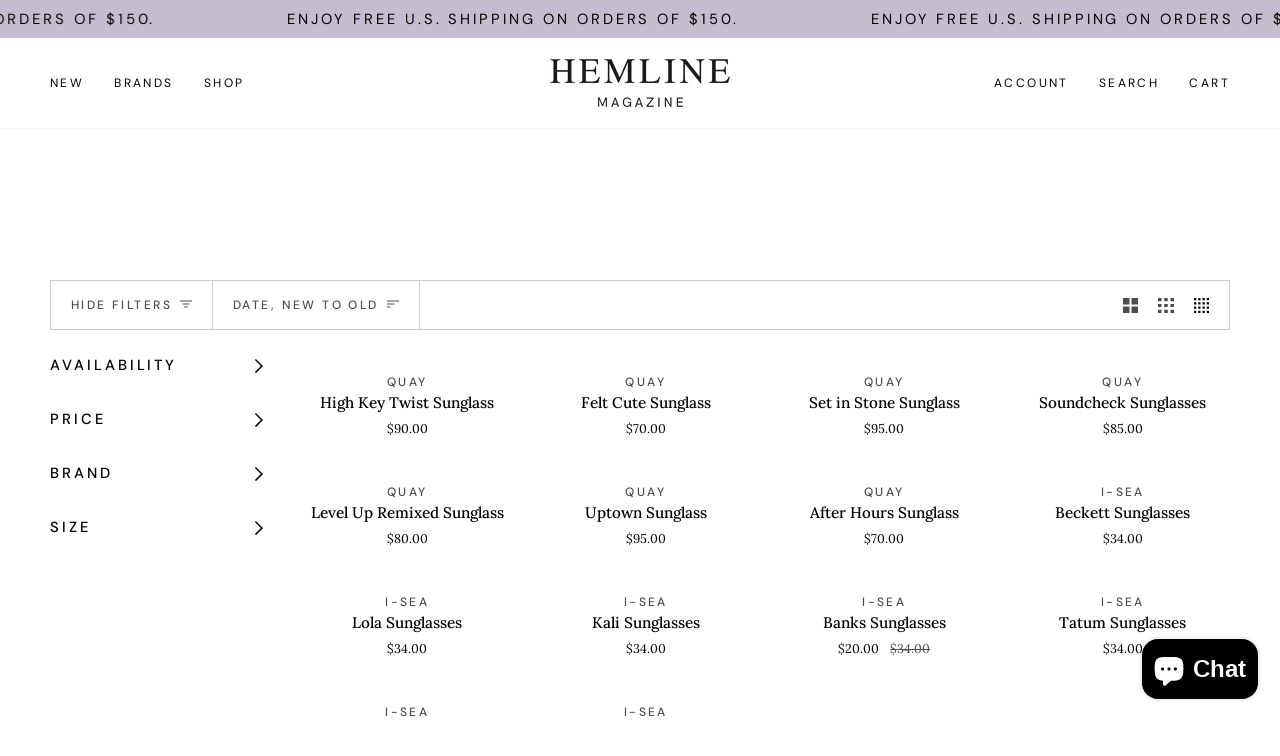

--- FILE ---
content_type: text/html; charset=utf-8
request_url: https://shophemlinemagazine.com/collections/sunglasses
body_size: 36928
content:
<!doctype html>




<html class="no-js" lang="en" ><head>
  <meta charset="utf-8">
  <meta http-equiv="X-UA-Compatible" content="IE=edge,chrome=1">
  <meta name="viewport" content="width=device-width,initial-scale=1,viewport-fit=cover">
  <meta name="theme-color" content="#000000"><link rel="canonical" href="https://shophemlinemagazine.com/collections/sunglasses"><!-- ======================= Pipeline Theme V7.1.1 ========================= -->

  <!-- Preloading ================================================================== -->

  <link rel="preconnect" href="https://cdn.shopify.com" crossorigin>
  <link rel="dns-prefetch" href="https://cdn.shopify.com">
  <link rel="preconnect" href="https://fonts.shopify.com" crossorigin>
  <link rel="dns-prefetch" href="https://fonts.shopifycdn.com">
  <link rel="preconnect" href="https://monorail-edge.shopifysvc.com" crossorigin>

  <link rel="preload" href="//shophemlinemagazine.com/cdn/fonts/lora/lora_n4.9a60cb39eff3bfbc472bac5b3c5c4d7c878f0a8d.woff2?h1=aGVtbGluZW1hZ2F6aW5lLmNvbQ&h2=c2hvcGhlbWxpbmVtYWdhemluZS5jb20&h3=aGVtbGluZS1tYWdhemluZS5hY2NvdW50Lm15c2hvcGlmeS5jb20&hmac=0ec4f8d2dd3d6b881851954522dd1048be6be2ea9baa1392c90a2abbd15060a0" as="font" type="font/woff2" crossorigin>
  <link rel="preload" href="//shophemlinemagazine.com/cdn/fonts/playfair_display/playfairdisplay_n4.9980f3e16959dc89137cc1369bfc3ae98af1deb9.woff2?h1=aGVtbGluZW1hZ2F6aW5lLmNvbQ&h2=c2hvcGhlbWxpbmVtYWdhemluZS5jb20&h3=aGVtbGluZS1tYWdhemluZS5hY2NvdW50Lm15c2hvcGlmeS5jb20&hmac=78e3cbfc8561555e53edb0fe53135141eab819aa51b4b79da34ea6d65d099665" as="font" type="font/woff2" crossorigin>
  <link rel="preload" href="//shophemlinemagazine.com/cdn/fonts/dm_sans/dmsans_n4.ec80bd4dd7e1a334c969c265873491ae56018d72.woff2?h1=aGVtbGluZW1hZ2F6aW5lLmNvbQ&h2=c2hvcGhlbWxpbmVtYWdhemluZS5jb20&h3=aGVtbGluZS1tYWdhemluZS5hY2NvdW50Lm15c2hvcGlmeS5jb20&hmac=fbd07ec0f136417a6f3f6a32e330f08e6311215751651528cd4d1a1d1132041f" as="font" type="font/woff2" crossorigin>

  <link href="//shophemlinemagazine.com/cdn/shop/t/22/assets/vendor.js?v=144118437607305429831732726279" as="script" rel="preload">
  <link href="//shophemlinemagazine.com/cdn/shop/t/22/assets/theme.js?v=112561406848111087191732726279" as="script" rel="preload">
  <link href="//shophemlinemagazine.com/cdn/shop/t/22/assets/theme.css?v=69346973119000426371732726279" as="script" rel="preload">

  <!-- Title and description ================================================ --><link rel="shortcut icon" href="//shophemlinemagazine.com/cdn/shop/files/Favicon-Black_32x32.png?v=1735072401" type="image/png">
  <title>
    

    Sunglasses
&ndash; Hemline Magazine

  </title><!-- /snippets/social-meta-tags.liquid --><meta property="og:site_name" content="Hemline Magazine">
<meta property="og:url" content="https://shophemlinemagazine.com/collections/sunglasses">
<meta property="og:title" content="Sunglasses">
<meta property="og:type" content="website">
<meta property="og:description" content="Curating your closet since 1994, Hemline is a local boutique offering a personalized shopping experience that help women feel and look their best."><meta property="og:image" content="http://shophemlinemagazine.com/cdn/shop/files/H_Logo.png?v=1654865106">
    <meta property="og:image:secure_url" content="https://shophemlinemagazine.com/cdn/shop/files/H_Logo.png?v=1654865106">
    <meta property="og:image:width" content="801">
    <meta property="og:image:height" content="774">


<meta name="twitter:site" content="@">
<meta name="twitter:card" content="summary_large_image">
<meta name="twitter:title" content="Sunglasses">
<meta name="twitter:description" content="Curating your closet since 1994, Hemline is a local boutique offering a personalized shopping experience that help women feel and look their best."><!-- CSS ================================================================== -->

  <link href="//shophemlinemagazine.com/cdn/shop/t/22/assets/font-settings.css?v=22055719316658292231756787173" rel="stylesheet" type="text/css" media="all" />

  <!-- /snippets/css-variables.liquid -->


<style data-shopify>
  :root {
  /* ================ Layout Variables ================ */
  
  

  
  

  --LAYOUT-WIDTH: 1450px;
  --LAYOUT-GUTTER: 24px;
  --LAYOUT-GUTTER-OFFSET: -24px;
  --NAV-GUTTER: 15px;
  --LAYOUT-OUTER: 50px;

  /* ================ Product video ================ */
  
--COLOR-VIDEO-BG: #f2f2f2;


  /* ================ Color Variables ================ */

  /* === Backgrounds ===*/
  --COLOR-BG: #ffffff;
  --COLOR-BG-ACCENT: #f6f6f6;

  /* === Text colors ===*/
  --COLOR-TEXT-DARK: #000000;
  --COLOR-TEXT: #000000;
  --COLOR-TEXT-LIGHT: #4d4d4d;

  /* === Bright color ===*/
  --COLOR-PRIMARY: #000000;
  --COLOR-PRIMARY-HOVER: #000000;
  --COLOR-PRIMARY-FADE: rgba(0, 0, 0, 0.05);
  --COLOR-PRIMARY-FADE-HOVER: rgba(0, 0, 0, 0.1);--COLOR-PRIMARY-OPPOSITE: #ffffff;

  /* === Secondary/link Color ===*/
  --COLOR-SECONDARY: #000000;
  --COLOR-SECONDARY-HOVER: #000000;
  --COLOR-SECONDARY-FADE: rgba(0, 0, 0, 0.05);
  --COLOR-SECONDARY-FADE-HOVER: rgba(0, 0, 0, 0.1);--COLOR-SECONDARY-OPPOSITE: #ffffff;

  /* === Shades of grey ===*/
  --COLOR-A5:  rgba(0, 0, 0, 0.05);
  --COLOR-A10: rgba(0, 0, 0, 0.1);
  --COLOR-A20: rgba(0, 0, 0, 0.2);
  --COLOR-A35: rgba(0, 0, 0, 0.35);
  --COLOR-A50: rgba(0, 0, 0, 0.5);
  --COLOR-A80: rgba(0, 0, 0, 0.8);
  --COLOR-A90: rgba(0, 0, 0, 0.9);
  --COLOR-A95: rgba(0, 0, 0, 0.95);


  /* ================ Inverted Color Variables ================ */

  --INVERSE-BG: #000000;
  --INVERSE-BG-ACCENT: #ffffff;

  /* === Text colors ===*/
  --INVERSE-TEXT-DARK: #ffffff;
  --INVERSE-TEXT: #ffffff;
  --INVERSE-TEXT-LIGHT: #b3b3b3;

  /* === Bright color ===*/
  --INVERSE-PRIMARY: #f6f6f6;
  --INVERSE-PRIMARY-HOVER: #d5cbcb;
  --INVERSE-PRIMARY-FADE: rgba(246, 246, 246, 0.05);
  --INVERSE-PRIMARY-FADE-HOVER: rgba(246, 246, 246, 0.1);--INVERSE-PRIMARY-OPPOSITE: #040404;


  /* === Second Color ===*/
  --INVERSE-SECONDARY: #ffffff;
  --INVERSE-SECONDARY-HOVER: #d9d9d9;
  --INVERSE-SECONDARY-FADE: rgba(255, 255, 255, 0.05);
  --INVERSE-SECONDARY-FADE-HOVER: rgba(255, 255, 255, 0.1);--INVERSE-SECONDARY-OPPOSITE: #0d0d0d;


  /* === Shades of grey ===*/
  --INVERSE-A5:  rgba(255, 255, 255, 0.05);
  --INVERSE-A10: rgba(255, 255, 255, 0.1);
  --INVERSE-A20: rgba(255, 255, 255, 0.2);
  --INVERSE-A35: rgba(255, 255, 255, 0.3);
  --INVERSE-A80: rgba(255, 255, 255, 0.8);
  --INVERSE-A90: rgba(255, 255, 255, 0.9);
  --INVERSE-A95: rgba(255, 255, 255, 0.95);


  /* ================ Bright Color Variables ================ */

  --BRIGHT-BG: #c6bcd0;
  --BRIGHT-BG-ACCENT: #fff9f4;

  /* === Text colors ===*/
  --BRIGHT-TEXT-DARK: #404040;
  --BRIGHT-TEXT: #000000;
  --BRIGHT-TEXT-LIGHT: #3b383e;

  /* === Bright color ===*/
  --BRIGHT-PRIMARY: #696372;
  --BRIGHT-PRIMARY-HOVER: #413553;
  --BRIGHT-PRIMARY-FADE: rgba(105, 99, 114, 0.05);
  --BRIGHT-PRIMARY-FADE-HOVER: rgba(105, 99, 114, 0.1);--BRIGHT-PRIMARY-OPPOSITE: #ffffff;


  /* === Second Color ===*/
  --BRIGHT-SECONDARY: #c6bcd0;
  --BRIGHT-SECONDARY-HOVER: #a080c0;
  --BRIGHT-SECONDARY-FADE: rgba(198, 188, 208, 0.05);
  --BRIGHT-SECONDARY-FADE-HOVER: rgba(198, 188, 208, 0.1);--BRIGHT-SECONDARY-OPPOSITE: #000000;


  /* === Shades of grey ===*/
  --BRIGHT-A5:  rgba(0, 0, 0, 0.05);
  --BRIGHT-A10: rgba(0, 0, 0, 0.1);
  --BRIGHT-A20: rgba(0, 0, 0, 0.2);
  --BRIGHT-A35: rgba(0, 0, 0, 0.3);
  --BRIGHT-A80: rgba(0, 0, 0, 0.8);
  --BRIGHT-A90: rgba(0, 0, 0, 0.9);
  --BRIGHT-A95: rgba(0, 0, 0, 0.95);


  /* === Account Bar ===*/
  --COLOR-ANNOUNCEMENT-BG: #c6bcd0;
  --COLOR-ANNOUNCEMENT-TEXT: #000000;

  /* === Nav and dropdown link background ===*/
  --COLOR-NAV: #ffffff;
  --COLOR-NAV-TEXT: #000000;
  --COLOR-NAV-TEXT-DARK: #000000;
  --COLOR-NAV-TEXT-LIGHT: #4d4d4d;
  --COLOR-NAV-BORDER: #f6f6f6;
  --COLOR-NAV-A10: rgba(0, 0, 0, 0.1);
  --COLOR-NAV-A50: rgba(0, 0, 0, 0.5);
  --COLOR-HIGHLIGHT-LINK: #000000;

  /* === Site Footer ===*/
  --COLOR-FOOTER-BG: #c6bcd0;
  --COLOR-FOOTER-TEXT: #000000;
  --COLOR-FOOTER-A5: rgba(0, 0, 0, 0.05);
  --COLOR-FOOTER-A15: rgba(0, 0, 0, 0.15);
  --COLOR-FOOTER-A90: rgba(0, 0, 0, 0.9);

  /* === Sub-Footer ===*/
  --COLOR-SUB-FOOTER-BG: #bdb3c7;
  --COLOR-SUB-FOOTER-TEXT: #000000;
  --COLOR-SUB-FOOTER-A5: rgba(0, 0, 0, 0.05);
  --COLOR-SUB-FOOTER-A15: rgba(0, 0, 0, 0.15);
  --COLOR-SUB-FOOTER-A90: rgba(0, 0, 0, 0.9);

  /* === Products ===*/
  --PRODUCT-GRID-ASPECT-RATIO: 60.0%;

  /* === Product badges ===*/
  --COLOR-BADGE: #c6bcd0;
  --COLOR-BADGE-TEXT: #696372;
  --COLOR-BADGE-TEXT-DARK: #423850;
  --COLOR-BADGE-TEXT-HOVER: #8f8999;
  --COLOR-BADGE-HAIRLINE: #c1b8cb;

  /* === Product item slider ===*/--COLOR-PRODUCT-SLIDER: #c6bcd0;--COLOR-PRODUCT-SLIDER-OPPOSITE: rgba(0, 0, 0, 0.06);/* === disabled form colors ===*/
  --COLOR-DISABLED-BG: #e6e6e6;
  --COLOR-DISABLED-TEXT: #a6a6a6;

  --INVERSE-DISABLED-BG: #1a1a1a;
  --INVERSE-DISABLED-TEXT: #595959;


  /* === Tailwind RGBA Palette ===*/
  --RGB-CANVAS: 255 255 255;
  --RGB-CONTENT: 0 0 0;
  --RGB-PRIMARY: 0 0 0;
  --RGB-SECONDARY: 0 0 0;

  --RGB-DARK-CANVAS: 0 0 0;
  --RGB-DARK-CONTENT: 255 255 255;
  --RGB-DARK-PRIMARY: 246 246 246;
  --RGB-DARK-SECONDARY: 255 255 255;

  --RGB-BRIGHT-CANVAS: 198 188 208;
  --RGB-BRIGHT-CONTENT: 0 0 0;
  --RGB-BRIGHT-PRIMARY: 105 99 114;
  --RGB-BRIGHT-SECONDARY: 198 188 208;

  --RGB-PRIMARY-CONTRAST: 255 255 255;
  --RGB-SECONDARY-CONTRAST: 255 255 255;

  --RGB-DARK-PRIMARY-CONTRAST: 4 4 4;
  --RGB-DARK-SECONDARY-CONTRAST: 13 13 13;

  --RGB-BRIGHT-PRIMARY-CONTRAST: 255 255 255;
  --RGB-BRIGHT-SECONDARY-CONTRAST: 0 0 0;


  /* === Button Radius === */
  --BUTTON-RADIUS: 0px;


  /* ================ Typography ================ */

  --FONT-STACK-BODY: Lora, serif;
  --FONT-STYLE-BODY: normal;
  --FONT-WEIGHT-BODY: 400;
  --FONT-WEIGHT-BODY-BOLD: 500;
  --FONT-ADJUST-BODY: 0.9;
  
    --FONT-BODY-TRANSFORM: none;
    --FONT-BODY-LETTER-SPACING: normal;
  

  --FONT-STACK-HEADING: 'canela-condensed-thin', serif;
  --FONT-STYLE-HEADING: normal;
  --FONT-WEIGHT-HEADING: 400;
  --FONT-WEIGHT-HEADING-BOLD: 500;
  --FONT-ADJUST-HEADING: 1.25;
  
    --FONT-HEADING-TRANSFORM: none;
    --FONT-HEADING-LETTER-SPACING: normal;
  

  --FONT-STACK-ACCENT: "DM Sans", serif;
  --FONT-STYLE-ACCENT: normal;
  --FONT-WEIGHT-ACCENT: 400;
  --FONT-WEIGHT-ACCENT-BOLD: 500;
  --FONT-ADJUST-ACCENT: 1.05;
  
    --FONT-ACCENT-TRANSFORM: uppercase;
    --FONT-ACCENT-LETTER-SPACING: 0.2em;

  --TYPE-STACK-NAV: "DM Sans", sans-serif;
  --TYPE-STYLE-NAV: normal;
  --TYPE-ADJUST-NAV: 1.05;
  --TYPE-WEIGHT-NAV: 400;
  
    --FONT-NAV-TRANSFORM: uppercase;
    --FONT-NAV-LETTER-SPACING: 0.2em;

  --TYPE-STACK-BUTTON: "DM Sans", sans-serif;
  --TYPE-STYLE-BUTTON: normal;
  --TYPE-ADJUST-BUTTON: 1.05;
  --TYPE-WEIGHT-BUTTON: 400;
  
    --FONT-BUTTON-TRANSFORM: uppercase;
    --FONT-BUTTON-LETTER-SPACING: 0.2em;

  --TYPE-STACK-KICKER: "DM Sans", sans-serif;
  --TYPE-STYLE-KICKER: normal;
  --TYPE-ADJUST-KICKER: 1.05;
  --TYPE-WEIGHT-KICKER: 400;
  
    --FONT-KICKER-TRANSFORM: uppercase;
    --FONT-KICKER-LETTER-SPACING: 0.2em;


  --ICO-SELECT: url('//shophemlinemagazine.com/cdn/shop/t/22/assets/ico-select.svg?v=36999314594700400811732726279');

  /* ================ Photo correction ================ */
  --PHOTO-CORRECTION: 100%;

  

  }

  
/* ================ Typography ================ */
/* ================ type-scale.com ============ */

/* 1.16 base 11.5 */
:root {
  --font-1: 10px;
  --font-2: 11px;
  --font-3: 13px;
  --font-4: 15px;
  --font-5: 17px;
  --font-6: 20px;
  --font-7: 24px;
  --font-8: 27px;
  --font-9: 32px;
  --font-10:37px;
  --font-11:43px;
  --font-12:49px;
  --font-13:57px;
  --font-14:67px;
  --font-15:77px;
}

/* 1.175 base 11.5 */
@media only screen and (min-width: 480px) and (max-width: 1099px) {
  :root {
  --font-1: 10px;
  --font-2: 11.5px;
  --font-3: 13.5px;
  --font-4: 16px;
  --font-5: 19px;
  --font-6: 22px;
  --font-7: 26px;
  --font-8: 30px;
  --font-9: 36px;
  --font-10:42px;
  --font-11:49px;
  --font-12:58px;
  --font-13:68px;
  --font-14:80px;
  --font-15:94px;
  }
}

 /* 1.22 base 11.5 */
 @media only screen and (min-width: 1100px) {
  :root {
  --font-1: 10px;
  --font-2: 11.5px;
  --font-3: 14px;
  --font-4: 17px;
  --font-5: 21px;
  --font-6: 25px;
  --font-7: 31px;
  --font-8: 38px;
  --font-9: 46px;
  --font-10:56px;
  --font-11:68px;
  --font-12:83px;
  --font-13:102px;
  --font-14:124px;
  --font-15:151px;
  }
}

</style>


  <link href="//shophemlinemagazine.com/cdn/shop/t/22/assets/theme.css?v=69346973119000426371732726279" rel="stylesheet" type="text/css" media="all" />

  <script>
    document.documentElement.className = document.documentElement.className.replace('no-js', 'js');

    
      document.documentElement.classList.add('aos-initialized');let root = '/';
    if (root[root.length - 1] !== '/') {
      root = `${root}/`;
    }
    var theme = {
      routes: {
        root_url: root,
        cart: '/cart',
        cart_add_url: '/cart/add',
        product_recommendations_url: '/recommendations/products',
        account_addresses_url: '/account/addresses',
        predictive_search_url: '/search/suggest'
      },
      state: {
        cartOpen: null,
      },
      sizes: {
        small: 480,
        medium: 768,
        large: 1100,
        widescreen: 1400
      },
      assets: {
        photoswipe: '//shophemlinemagazine.com/cdn/shop/t/22/assets/photoswipe.js?v=162613001030112971491732726279',
        smoothscroll: '//shophemlinemagazine.com/cdn/shop/t/22/assets/smoothscroll.js?v=37906625415260927261732726279',
        swatches: '//shophemlinemagazine.com/cdn/shop/t/22/assets/swatches.json?v=66699228461258065041732726279',
        noImage: '//shophemlinemagazine.com/cdn/shopifycloud/storefront/assets/no-image-2048-a2addb12.gif',
        base: '//shophemlinemagazine.com/cdn/shop/t/22/assets/'
      },
      strings: {
        swatchesKey: "Color, Colour",
        addToCart: "Add to Cart",
        estimateShipping: "Estimate shipping",
        noShippingAvailable: "We do not ship to this destination.",
        free: "Free",
        from: "From",
        preOrder: "Pre-order",
        soldOut: "Sold Out",
        sale: "Sale",
        subscription: "Subscription",
        unavailable: "Unavailable",
        unitPrice: "Unit price",
        unitPriceSeparator: "per",
        stockout: "All available stock is in cart",
        products: "Products",
        pages: "Pages",
        collections: "Collections",
        resultsFor: "Results for",
        noResultsFor: "No results for",
        articles: "Articles",
        successMessage: "Link copied to clipboard",
      },
      settings: {
        badge_sale_type: "percentage",
        animate_hover: false,
        animate_scroll: true,
        show_locale_desktop: null,
        show_locale_mobile: null,
        show_currency_desktop: null,
        show_currency_mobile: null,
        currency_select_type: "country",
        currency_code_enable: false,
        cycle_images_hover_delay: 1.5
      },
      info: {
        name: 'pipeline'
      },
      version: '7.1.1',
      moneyFormat: "${{amount}}",
      shopCurrency: "USD",
      currencyCode: "USD"
    }
    let windowInnerHeight = window.innerHeight;
    document.documentElement.style.setProperty('--full-screen', `${windowInnerHeight}px`);
    document.documentElement.style.setProperty('--three-quarters', `${windowInnerHeight * 0.75}px`);
    document.documentElement.style.setProperty('--two-thirds', `${windowInnerHeight * 0.66}px`);
    document.documentElement.style.setProperty('--one-half', `${windowInnerHeight * 0.5}px`);
    document.documentElement.style.setProperty('--one-third', `${windowInnerHeight * 0.33}px`);
    document.documentElement.style.setProperty('--one-fifth', `${windowInnerHeight * 0.2}px`);

    window.isRTL = document.documentElement.getAttribute('dir') === 'rtl';
  </script><!-- Theme Javascript ============================================================== -->
  <script src="//shophemlinemagazine.com/cdn/shop/t/22/assets/vendor.js?v=144118437607305429831732726279" defer="defer"></script>
  <script src="//shophemlinemagazine.com/cdn/shop/t/22/assets/theme.js?v=112561406848111087191732726279" defer="defer"></script>

  <script>
    (function () {
      function onPageShowEvents() {
        if ('requestIdleCallback' in window) {
          requestIdleCallback(initCartEvent, { timeout: 500 })
        } else {
          initCartEvent()
        }
        function initCartEvent(){
          window.fetch(window.theme.routes.cart + '.js')
          .then((response) => {
            if(!response.ok){
              throw {status: response.statusText};
            }
            return response.json();
          })
          .then((response) => {
            document.dispatchEvent(new CustomEvent('theme:cart:change', {
              detail: {
                cart: response,
              },
              bubbles: true,
            }));
            return response;
          })
          .catch((e) => {
            console.error(e);
          });
        }
      };
      window.onpageshow = onPageShowEvents;
    })();
  </script>

  <script type="text/javascript">
    if (window.MSInputMethodContext && document.documentMode) {
      var scripts = document.getElementsByTagName('script')[0];
      var polyfill = document.createElement("script");
      polyfill.defer = true;
      polyfill.src = "//shophemlinemagazine.com/cdn/shop/t/22/assets/ie11.js?v=144489047535103983231732726279";

      scripts.parentNode.insertBefore(polyfill, scripts);
    }
  </script>

  <!-- Shopify app scripts =========================================================== -->
  <script>window.performance && window.performance.mark && window.performance.mark('shopify.content_for_header.start');</script><meta name="facebook-domain-verification" content="3cl2b3cxz32uomyy9adxw04bmdjznj">
<meta name="google-site-verification" content="jxyXSMSA3Z1O6u4dLEoGR_rMk89akd5nnjDxfhYI9KM">
<meta id="shopify-digital-wallet" name="shopify-digital-wallet" content="/57783287867/digital_wallets/dialog">
<meta name="shopify-checkout-api-token" content="6576b73bf2e42a1af232fcf5f931088e">
<meta id="in-context-paypal-metadata" data-shop-id="57783287867" data-venmo-supported="false" data-environment="production" data-locale="en_US" data-paypal-v4="true" data-currency="USD">
<link rel="alternate" type="application/atom+xml" title="Feed" href="/collections/sunglasses.atom" />
<link rel="alternate" type="application/json+oembed" href="https://shophemlinemagazine.com/collections/sunglasses.oembed">
<script async="async" src="/checkouts/internal/preloads.js?locale=en-US"></script>
<link rel="preconnect" href="https://shop.app" crossorigin="anonymous">
<script async="async" src="https://shop.app/checkouts/internal/preloads.js?locale=en-US&shop_id=57783287867" crossorigin="anonymous"></script>
<script id="apple-pay-shop-capabilities" type="application/json">{"shopId":57783287867,"countryCode":"US","currencyCode":"USD","merchantCapabilities":["supports3DS"],"merchantId":"gid:\/\/shopify\/Shop\/57783287867","merchantName":"Hemline Magazine","requiredBillingContactFields":["postalAddress","email"],"requiredShippingContactFields":["postalAddress","email"],"shippingType":"shipping","supportedNetworks":["visa","masterCard","amex","discover","elo","jcb"],"total":{"type":"pending","label":"Hemline Magazine","amount":"1.00"},"shopifyPaymentsEnabled":true,"supportsSubscriptions":true}</script>
<script id="shopify-features" type="application/json">{"accessToken":"6576b73bf2e42a1af232fcf5f931088e","betas":["rich-media-storefront-analytics"],"domain":"shophemlinemagazine.com","predictiveSearch":true,"shopId":57783287867,"locale":"en"}</script>
<script>var Shopify = Shopify || {};
Shopify.shop = "hemline-magazine.myshopify.com";
Shopify.locale = "en";
Shopify.currency = {"active":"USD","rate":"1.0"};
Shopify.country = "US";
Shopify.theme = {"name":"Winter 2024","id":127848153147,"schema_name":"Pipeline","schema_version":"7.1.1","theme_store_id":739,"role":"main"};
Shopify.theme.handle = "null";
Shopify.theme.style = {"id":null,"handle":null};
Shopify.cdnHost = "shophemlinemagazine.com/cdn";
Shopify.routes = Shopify.routes || {};
Shopify.routes.root = "/";</script>
<script type="module">!function(o){(o.Shopify=o.Shopify||{}).modules=!0}(window);</script>
<script>!function(o){function n(){var o=[];function n(){o.push(Array.prototype.slice.apply(arguments))}return n.q=o,n}var t=o.Shopify=o.Shopify||{};t.loadFeatures=n(),t.autoloadFeatures=n()}(window);</script>
<script>
  window.ShopifyPay = window.ShopifyPay || {};
  window.ShopifyPay.apiHost = "shop.app\/pay";
  window.ShopifyPay.redirectState = null;
</script>
<script id="shop-js-analytics" type="application/json">{"pageType":"collection"}</script>
<script defer="defer" async type="module" src="//shophemlinemagazine.com/cdn/shopifycloud/shop-js/modules/v2/client.init-shop-cart-sync_Bc8-qrdt.en.esm.js"></script>
<script defer="defer" async type="module" src="//shophemlinemagazine.com/cdn/shopifycloud/shop-js/modules/v2/chunk.common_CmNk3qlo.esm.js"></script>
<script type="module">
  await import("//shophemlinemagazine.com/cdn/shopifycloud/shop-js/modules/v2/client.init-shop-cart-sync_Bc8-qrdt.en.esm.js");
await import("//shophemlinemagazine.com/cdn/shopifycloud/shop-js/modules/v2/chunk.common_CmNk3qlo.esm.js");

  window.Shopify.SignInWithShop?.initShopCartSync?.({"fedCMEnabled":true,"windoidEnabled":true});

</script>
<script>
  window.Shopify = window.Shopify || {};
  if (!window.Shopify.featureAssets) window.Shopify.featureAssets = {};
  window.Shopify.featureAssets['shop-js'] = {"shop-cart-sync":["modules/v2/client.shop-cart-sync_DOpY4EW0.en.esm.js","modules/v2/chunk.common_CmNk3qlo.esm.js"],"shop-button":["modules/v2/client.shop-button_CI-s0xGZ.en.esm.js","modules/v2/chunk.common_CmNk3qlo.esm.js"],"init-fed-cm":["modules/v2/client.init-fed-cm_D2vsy40D.en.esm.js","modules/v2/chunk.common_CmNk3qlo.esm.js"],"init-windoid":["modules/v2/client.init-windoid_CXNAd0Cm.en.esm.js","modules/v2/chunk.common_CmNk3qlo.esm.js"],"shop-toast-manager":["modules/v2/client.shop-toast-manager_Cx0C6may.en.esm.js","modules/v2/chunk.common_CmNk3qlo.esm.js"],"shop-cash-offers":["modules/v2/client.shop-cash-offers_CL9Nay2h.en.esm.js","modules/v2/chunk.common_CmNk3qlo.esm.js","modules/v2/chunk.modal_CvhjeixQ.esm.js"],"avatar":["modules/v2/client.avatar_BTnouDA3.en.esm.js"],"init-shop-email-lookup-coordinator":["modules/v2/client.init-shop-email-lookup-coordinator_B9mmbKi4.en.esm.js","modules/v2/chunk.common_CmNk3qlo.esm.js"],"init-shop-cart-sync":["modules/v2/client.init-shop-cart-sync_Bc8-qrdt.en.esm.js","modules/v2/chunk.common_CmNk3qlo.esm.js"],"pay-button":["modules/v2/client.pay-button_Bhm3077V.en.esm.js","modules/v2/chunk.common_CmNk3qlo.esm.js"],"init-customer-accounts-sign-up":["modules/v2/client.init-customer-accounts-sign-up_C7zhr03q.en.esm.js","modules/v2/client.shop-login-button_BbMx65lK.en.esm.js","modules/v2/chunk.common_CmNk3qlo.esm.js","modules/v2/chunk.modal_CvhjeixQ.esm.js"],"init-shop-for-new-customer-accounts":["modules/v2/client.init-shop-for-new-customer-accounts_rLbLSDTe.en.esm.js","modules/v2/client.shop-login-button_BbMx65lK.en.esm.js","modules/v2/chunk.common_CmNk3qlo.esm.js","modules/v2/chunk.modal_CvhjeixQ.esm.js"],"checkout-modal":["modules/v2/client.checkout-modal_Fp9GouFF.en.esm.js","modules/v2/chunk.common_CmNk3qlo.esm.js","modules/v2/chunk.modal_CvhjeixQ.esm.js"],"init-customer-accounts":["modules/v2/client.init-customer-accounts_DkVf8Jdu.en.esm.js","modules/v2/client.shop-login-button_BbMx65lK.en.esm.js","modules/v2/chunk.common_CmNk3qlo.esm.js","modules/v2/chunk.modal_CvhjeixQ.esm.js"],"shop-login-button":["modules/v2/client.shop-login-button_BbMx65lK.en.esm.js","modules/v2/chunk.common_CmNk3qlo.esm.js","modules/v2/chunk.modal_CvhjeixQ.esm.js"],"shop-login":["modules/v2/client.shop-login_B9KWmZaW.en.esm.js","modules/v2/chunk.common_CmNk3qlo.esm.js","modules/v2/chunk.modal_CvhjeixQ.esm.js"],"shop-follow-button":["modules/v2/client.shop-follow-button_B-omSWeu.en.esm.js","modules/v2/chunk.common_CmNk3qlo.esm.js","modules/v2/chunk.modal_CvhjeixQ.esm.js"],"lead-capture":["modules/v2/client.lead-capture_DZQFWrYz.en.esm.js","modules/v2/chunk.common_CmNk3qlo.esm.js","modules/v2/chunk.modal_CvhjeixQ.esm.js"],"payment-terms":["modules/v2/client.payment-terms_Bl_bs7GP.en.esm.js","modules/v2/chunk.common_CmNk3qlo.esm.js","modules/v2/chunk.modal_CvhjeixQ.esm.js"]};
</script>
<script id="__st">var __st={"a":57783287867,"offset":-18000,"reqid":"27520dd1-6d86-4bdb-bf33-a6a6d2ac9c37-1761980768","pageurl":"shophemlinemagazine.com\/collections\/sunglasses","u":"204af8c7268f","p":"collection","rtyp":"collection","rid":272161013819};</script>
<script>window.ShopifyPaypalV4VisibilityTracking = true;</script>
<script id="captcha-bootstrap">!function(){'use strict';const t='contact',e='account',n='new_comment',o=[[t,t],['blogs',n],['comments',n],[t,'customer']],c=[[e,'customer_login'],[e,'guest_login'],[e,'recover_customer_password'],[e,'create_customer']],r=t=>t.map((([t,e])=>`form[action*='/${t}']:not([data-nocaptcha='true']) input[name='form_type'][value='${e}']`)).join(','),a=t=>()=>t?[...document.querySelectorAll(t)].map((t=>t.form)):[];function s(){const t=[...o],e=r(t);return a(e)}const i='password',u='form_key',d=['recaptcha-v3-token','g-recaptcha-response','h-captcha-response',i],f=()=>{try{return window.sessionStorage}catch{return}},m='__shopify_v',_=t=>t.elements[u];function p(t,e,n=!1){try{const o=window.sessionStorage,c=JSON.parse(o.getItem(e)),{data:r}=function(t){const{data:e,action:n}=t;return t[m]||n?{data:e,action:n}:{data:t,action:n}}(c);for(const[e,n]of Object.entries(r))t.elements[e]&&(t.elements[e].value=n);n&&o.removeItem(e)}catch(o){console.error('form repopulation failed',{error:o})}}const l='form_type',E='cptcha';function T(t){t.dataset[E]=!0}const w=window,h=w.document,L='Shopify',v='ce_forms',y='captcha';let A=!1;((t,e)=>{const n=(g='f06e6c50-85a8-45c8-87d0-21a2b65856fe',I='https://cdn.shopify.com/shopifycloud/storefront-forms-hcaptcha/ce_storefront_forms_captcha_hcaptcha.v1.5.2.iife.js',D={infoText:'Protected by hCaptcha',privacyText:'Privacy',termsText:'Terms'},(t,e,n)=>{const o=w[L][v],c=o.bindForm;if(c)return c(t,g,e,D).then(n);var r;o.q.push([[t,g,e,D],n]),r=I,A||(h.body.append(Object.assign(h.createElement('script'),{id:'captcha-provider',async:!0,src:r})),A=!0)});var g,I,D;w[L]=w[L]||{},w[L][v]=w[L][v]||{},w[L][v].q=[],w[L][y]=w[L][y]||{},w[L][y].protect=function(t,e){n(t,void 0,e),T(t)},Object.freeze(w[L][y]),function(t,e,n,w,h,L){const[v,y,A,g]=function(t,e,n){const i=e?o:[],u=t?c:[],d=[...i,...u],f=r(d),m=r(i),_=r(d.filter((([t,e])=>n.includes(e))));return[a(f),a(m),a(_),s()]}(w,h,L),I=t=>{const e=t.target;return e instanceof HTMLFormElement?e:e&&e.form},D=t=>v().includes(t);t.addEventListener('submit',(t=>{const e=I(t);if(!e)return;const n=D(e)&&!e.dataset.hcaptchaBound&&!e.dataset.recaptchaBound,o=_(e),c=g().includes(e)&&(!o||!o.value);(n||c)&&t.preventDefault(),c&&!n&&(function(t){try{if(!f())return;!function(t){const e=f();if(!e)return;const n=_(t);if(!n)return;const o=n.value;o&&e.removeItem(o)}(t);const e=Array.from(Array(32),(()=>Math.random().toString(36)[2])).join('');!function(t,e){_(t)||t.append(Object.assign(document.createElement('input'),{type:'hidden',name:u})),t.elements[u].value=e}(t,e),function(t,e){const n=f();if(!n)return;const o=[...t.querySelectorAll(`input[type='${i}']`)].map((({name:t})=>t)),c=[...d,...o],r={};for(const[a,s]of new FormData(t).entries())c.includes(a)||(r[a]=s);n.setItem(e,JSON.stringify({[m]:1,action:t.action,data:r}))}(t,e)}catch(e){console.error('failed to persist form',e)}}(e),e.submit())}));const S=(t,e)=>{t&&!t.dataset[E]&&(n(t,e.some((e=>e===t))),T(t))};for(const o of['focusin','change'])t.addEventListener(o,(t=>{const e=I(t);D(e)&&S(e,y())}));const B=e.get('form_key'),M=e.get(l),P=B&&M;t.addEventListener('DOMContentLoaded',(()=>{const t=y();if(P)for(const e of t)e.elements[l].value===M&&p(e,B);[...new Set([...A(),...v().filter((t=>'true'===t.dataset.shopifyCaptcha))])].forEach((e=>S(e,t)))}))}(h,new URLSearchParams(w.location.search),n,t,e,['guest_login'])})(!0,!0)}();</script>
<script integrity="sha256-52AcMU7V7pcBOXWImdc/TAGTFKeNjmkeM1Pvks/DTgc=" data-source-attribution="shopify.loadfeatures" defer="defer" src="//shophemlinemagazine.com/cdn/shopifycloud/storefront/assets/storefront/load_feature-81c60534.js" crossorigin="anonymous"></script>
<script crossorigin="anonymous" defer="defer" src="//shophemlinemagazine.com/cdn/shopifycloud/storefront/assets/shopify_pay/storefront-65b4c6d7.js?v=20250812"></script>
<script data-source-attribution="shopify.dynamic_checkout.dynamic.init">var Shopify=Shopify||{};Shopify.PaymentButton=Shopify.PaymentButton||{isStorefrontPortableWallets:!0,init:function(){window.Shopify.PaymentButton.init=function(){};var t=document.createElement("script");t.src="https://shophemlinemagazine.com/cdn/shopifycloud/portable-wallets/latest/portable-wallets.en.js",t.type="module",document.head.appendChild(t)}};
</script>
<script data-source-attribution="shopify.dynamic_checkout.buyer_consent">
  function portableWalletsHideBuyerConsent(e){var t=document.getElementById("shopify-buyer-consent"),n=document.getElementById("shopify-subscription-policy-button");t&&n&&(t.classList.add("hidden"),t.setAttribute("aria-hidden","true"),n.removeEventListener("click",e))}function portableWalletsShowBuyerConsent(e){var t=document.getElementById("shopify-buyer-consent"),n=document.getElementById("shopify-subscription-policy-button");t&&n&&(t.classList.remove("hidden"),t.removeAttribute("aria-hidden"),n.addEventListener("click",e))}window.Shopify?.PaymentButton&&(window.Shopify.PaymentButton.hideBuyerConsent=portableWalletsHideBuyerConsent,window.Shopify.PaymentButton.showBuyerConsent=portableWalletsShowBuyerConsent);
</script>
<script data-source-attribution="shopify.dynamic_checkout.cart.bootstrap">document.addEventListener("DOMContentLoaded",(function(){function t(){return document.querySelector("shopify-accelerated-checkout-cart, shopify-accelerated-checkout")}if(t())Shopify.PaymentButton.init();else{new MutationObserver((function(e,n){t()&&(Shopify.PaymentButton.init(),n.disconnect())})).observe(document.body,{childList:!0,subtree:!0})}}));
</script>
<link id="shopify-accelerated-checkout-styles" rel="stylesheet" media="screen" href="https://shophemlinemagazine.com/cdn/shopifycloud/portable-wallets/latest/accelerated-checkout-backwards-compat.css" crossorigin="anonymous">
<style id="shopify-accelerated-checkout-cart">
        #shopify-buyer-consent {
  margin-top: 1em;
  display: inline-block;
  width: 100%;
}

#shopify-buyer-consent.hidden {
  display: none;
}

#shopify-subscription-policy-button {
  background: none;
  border: none;
  padding: 0;
  text-decoration: underline;
  font-size: inherit;
  cursor: pointer;
}

#shopify-subscription-policy-button::before {
  box-shadow: none;
}

      </style>

<script>window.performance && window.performance.mark && window.performance.mark('shopify.content_for_header.end');</script>








<script>
	window.StoreCreditInit = {
		shop: 'hemline-magazine.myshopify.com',
		cashback_widget_status: 0
	}
</script>




<!-- BEGIN app block: shopify://apps/klaviyo-email-marketing-sms/blocks/klaviyo-onsite-embed/2632fe16-c075-4321-a88b-50b567f42507 -->












  <script async src="https://static.klaviyo.com/onsite/js/YkwyDM/klaviyo.js?company_id=YkwyDM"></script>
  <script>!function(){if(!window.klaviyo){window._klOnsite=window._klOnsite||[];try{window.klaviyo=new Proxy({},{get:function(n,i){return"push"===i?function(){var n;(n=window._klOnsite).push.apply(n,arguments)}:function(){for(var n=arguments.length,o=new Array(n),w=0;w<n;w++)o[w]=arguments[w];var t="function"==typeof o[o.length-1]?o.pop():void 0,e=new Promise((function(n){window._klOnsite.push([i].concat(o,[function(i){t&&t(i),n(i)}]))}));return e}}})}catch(n){window.klaviyo=window.klaviyo||[],window.klaviyo.push=function(){var n;(n=window._klOnsite).push.apply(n,arguments)}}}}();</script>

  




  <script>
    window.klaviyoReviewsProductDesignMode = false
  </script>







<!-- END app block --><!-- BEGIN app block: shopify://apps/microsoft-clarity/blocks/brandAgents_js/31c3d126-8116-4b4a-8ba1-baeda7c4aeea -->





<!-- END app block --><!-- BEGIN app block: shopify://apps/webrex-ai-seo-optimizer/blocks/webrexSeoEmbed/b26797ad-bb4d-48f5-8ef3-7c561521049c -->























<!-- BEGIN app snippet: metaTags -->



    
<!-- END app snippet -->

<!-- END app block --><!-- BEGIN app block: shopify://apps/microsoft-clarity/blocks/clarity_js/31c3d126-8116-4b4a-8ba1-baeda7c4aeea -->
<script type="text/javascript">
  (function (c, l, a, r, i, t, y) {
    c[a] = c[a] || function () { (c[a].q = c[a].q || []).push(arguments); };
    t = l.createElement(r); t.async = 1; t.src = "https://www.clarity.ms/tag/" + i + "?ref=shopify";
    y = l.getElementsByTagName(r)[0]; y.parentNode.insertBefore(t, y);

    c.Shopify.loadFeatures([{ name: "consent-tracking-api", version: "0.1" }], error => {
      if (error) {
        console.error("Error loading Shopify features:", error);
        return;
      }

      c[a]('consentv2', {
        ad_Storage: c.Shopify.customerPrivacy.marketingAllowed() ? "granted" : "denied",
        analytics_Storage: c.Shopify.customerPrivacy.analyticsProcessingAllowed() ? "granted" : "denied",
      });
    });

    l.addEventListener("visitorConsentCollected", function (e) {
      c[a]('consentv2', {
        ad_Storage: e.detail.marketingAllowed ? "granted" : "denied",
        analytics_Storage: e.detail.analyticsAllowed ? "granted" : "denied",
      });
    });
  })(window, document, "clarity", "script", "tkfmv311dp");
</script>



<!-- END app block --><script src="https://cdn.shopify.com/extensions/7bc9bb47-adfa-4267-963e-cadee5096caf/inbox-1252/assets/inbox-chat-loader.js" type="text/javascript" defer="defer"></script>
<link href="https://monorail-edge.shopifysvc.com" rel="dns-prefetch">
<script>(function(){if ("sendBeacon" in navigator && "performance" in window) {try {var session_token_from_headers = performance.getEntriesByType('navigation')[0].serverTiming.find(x => x.name == '_s').description;} catch {var session_token_from_headers = undefined;}var session_cookie_matches = document.cookie.match(/_shopify_s=([^;]*)/);var session_token_from_cookie = session_cookie_matches && session_cookie_matches.length === 2 ? session_cookie_matches[1] : "";var session_token = session_token_from_headers || session_token_from_cookie || "";function handle_abandonment_event(e) {var entries = performance.getEntries().filter(function(entry) {return /monorail-edge.shopifysvc.com/.test(entry.name);});if (!window.abandonment_tracked && entries.length === 0) {window.abandonment_tracked = true;var currentMs = Date.now();var navigation_start = performance.timing.navigationStart;var payload = {shop_id: 57783287867,url: window.location.href,navigation_start,duration: currentMs - navigation_start,session_token,page_type: "collection"};window.navigator.sendBeacon("https://monorail-edge.shopifysvc.com/v1/produce", JSON.stringify({schema_id: "online_store_buyer_site_abandonment/1.1",payload: payload,metadata: {event_created_at_ms: currentMs,event_sent_at_ms: currentMs}}));}}window.addEventListener('pagehide', handle_abandonment_event);}}());</script>
<script id="web-pixels-manager-setup">(function e(e,d,r,n,o){if(void 0===o&&(o={}),!Boolean(null===(a=null===(i=window.Shopify)||void 0===i?void 0:i.analytics)||void 0===a?void 0:a.replayQueue)){var i,a;window.Shopify=window.Shopify||{};var t=window.Shopify;t.analytics=t.analytics||{};var s=t.analytics;s.replayQueue=[],s.publish=function(e,d,r){return s.replayQueue.push([e,d,r]),!0};try{self.performance.mark("wpm:start")}catch(e){}var l=function(){var e={modern:/Edge?\/(1{2}[4-9]|1[2-9]\d|[2-9]\d{2}|\d{4,})\.\d+(\.\d+|)|Firefox\/(1{2}[4-9]|1[2-9]\d|[2-9]\d{2}|\d{4,})\.\d+(\.\d+|)|Chrom(ium|e)\/(9{2}|\d{3,})\.\d+(\.\d+|)|(Maci|X1{2}).+ Version\/(15\.\d+|(1[6-9]|[2-9]\d|\d{3,})\.\d+)([,.]\d+|)( \(\w+\)|)( Mobile\/\w+|) Safari\/|Chrome.+OPR\/(9{2}|\d{3,})\.\d+\.\d+|(CPU[ +]OS|iPhone[ +]OS|CPU[ +]iPhone|CPU IPhone OS|CPU iPad OS)[ +]+(15[._]\d+|(1[6-9]|[2-9]\d|\d{3,})[._]\d+)([._]\d+|)|Android:?[ /-](13[3-9]|1[4-9]\d|[2-9]\d{2}|\d{4,})(\.\d+|)(\.\d+|)|Android.+Firefox\/(13[5-9]|1[4-9]\d|[2-9]\d{2}|\d{4,})\.\d+(\.\d+|)|Android.+Chrom(ium|e)\/(13[3-9]|1[4-9]\d|[2-9]\d{2}|\d{4,})\.\d+(\.\d+|)|SamsungBrowser\/([2-9]\d|\d{3,})\.\d+/,legacy:/Edge?\/(1[6-9]|[2-9]\d|\d{3,})\.\d+(\.\d+|)|Firefox\/(5[4-9]|[6-9]\d|\d{3,})\.\d+(\.\d+|)|Chrom(ium|e)\/(5[1-9]|[6-9]\d|\d{3,})\.\d+(\.\d+|)([\d.]+$|.*Safari\/(?![\d.]+ Edge\/[\d.]+$))|(Maci|X1{2}).+ Version\/(10\.\d+|(1[1-9]|[2-9]\d|\d{3,})\.\d+)([,.]\d+|)( \(\w+\)|)( Mobile\/\w+|) Safari\/|Chrome.+OPR\/(3[89]|[4-9]\d|\d{3,})\.\d+\.\d+|(CPU[ +]OS|iPhone[ +]OS|CPU[ +]iPhone|CPU IPhone OS|CPU iPad OS)[ +]+(10[._]\d+|(1[1-9]|[2-9]\d|\d{3,})[._]\d+)([._]\d+|)|Android:?[ /-](13[3-9]|1[4-9]\d|[2-9]\d{2}|\d{4,})(\.\d+|)(\.\d+|)|Mobile Safari.+OPR\/([89]\d|\d{3,})\.\d+\.\d+|Android.+Firefox\/(13[5-9]|1[4-9]\d|[2-9]\d{2}|\d{4,})\.\d+(\.\d+|)|Android.+Chrom(ium|e)\/(13[3-9]|1[4-9]\d|[2-9]\d{2}|\d{4,})\.\d+(\.\d+|)|Android.+(UC? ?Browser|UCWEB|U3)[ /]?(15\.([5-9]|\d{2,})|(1[6-9]|[2-9]\d|\d{3,})\.\d+)\.\d+|SamsungBrowser\/(5\.\d+|([6-9]|\d{2,})\.\d+)|Android.+MQ{2}Browser\/(14(\.(9|\d{2,})|)|(1[5-9]|[2-9]\d|\d{3,})(\.\d+|))(\.\d+|)|K[Aa][Ii]OS\/(3\.\d+|([4-9]|\d{2,})\.\d+)(\.\d+|)/},d=e.modern,r=e.legacy,n=navigator.userAgent;return n.match(d)?"modern":n.match(r)?"legacy":"unknown"}(),u="modern"===l?"modern":"legacy",c=(null!=n?n:{modern:"",legacy:""})[u],f=function(e){return[e.baseUrl,"/wpm","/b",e.hashVersion,"modern"===e.buildTarget?"m":"l",".js"].join("")}({baseUrl:d,hashVersion:r,buildTarget:u}),m=function(e){var d=e.version,r=e.bundleTarget,n=e.surface,o=e.pageUrl,i=e.monorailEndpoint;return{emit:function(e){var a=e.status,t=e.errorMsg,s=(new Date).getTime(),l=JSON.stringify({metadata:{event_sent_at_ms:s},events:[{schema_id:"web_pixels_manager_load/3.1",payload:{version:d,bundle_target:r,page_url:o,status:a,surface:n,error_msg:t},metadata:{event_created_at_ms:s}}]});if(!i)return console&&console.warn&&console.warn("[Web Pixels Manager] No Monorail endpoint provided, skipping logging."),!1;try{return self.navigator.sendBeacon.bind(self.navigator)(i,l)}catch(e){}var u=new XMLHttpRequest;try{return u.open("POST",i,!0),u.setRequestHeader("Content-Type","text/plain"),u.send(l),!0}catch(e){return console&&console.warn&&console.warn("[Web Pixels Manager] Got an unhandled error while logging to Monorail."),!1}}}}({version:r,bundleTarget:l,surface:e.surface,pageUrl:self.location.href,monorailEndpoint:e.monorailEndpoint});try{o.browserTarget=l,function(e){var d=e.src,r=e.async,n=void 0===r||r,o=e.onload,i=e.onerror,a=e.sri,t=e.scriptDataAttributes,s=void 0===t?{}:t,l=document.createElement("script"),u=document.querySelector("head"),c=document.querySelector("body");if(l.async=n,l.src=d,a&&(l.integrity=a,l.crossOrigin="anonymous"),s)for(var f in s)if(Object.prototype.hasOwnProperty.call(s,f))try{l.dataset[f]=s[f]}catch(e){}if(o&&l.addEventListener("load",o),i&&l.addEventListener("error",i),u)u.appendChild(l);else{if(!c)throw new Error("Did not find a head or body element to append the script");c.appendChild(l)}}({src:f,async:!0,onload:function(){if(!function(){var e,d;return Boolean(null===(d=null===(e=window.Shopify)||void 0===e?void 0:e.analytics)||void 0===d?void 0:d.initialized)}()){var d=window.webPixelsManager.init(e)||void 0;if(d){var r=window.Shopify.analytics;r.replayQueue.forEach((function(e){var r=e[0],n=e[1],o=e[2];d.publishCustomEvent(r,n,o)})),r.replayQueue=[],r.publish=d.publishCustomEvent,r.visitor=d.visitor,r.initialized=!0}}},onerror:function(){return m.emit({status:"failed",errorMsg:"".concat(f," has failed to load")})},sri:function(e){var d=/^sha384-[A-Za-z0-9+/=]+$/;return"string"==typeof e&&d.test(e)}(c)?c:"",scriptDataAttributes:o}),m.emit({status:"loading"})}catch(e){m.emit({status:"failed",errorMsg:(null==e?void 0:e.message)||"Unknown error"})}}})({shopId: 57783287867,storefrontBaseUrl: "https://shophemlinemagazine.com",extensionsBaseUrl: "https://extensions.shopifycdn.com/cdn/shopifycloud/web-pixels-manager",monorailEndpoint: "https://monorail-edge.shopifysvc.com/unstable/produce_batch",surface: "storefront-renderer",enabledBetaFlags: ["2dca8a86"],webPixelsConfigList: [{"id":"976355387","configuration":"{\"projectId\":\"tkfmv311dp\"}","eventPayloadVersion":"v1","runtimeContext":"STRICT","scriptVersion":"50bb0904cc63530b0edd524452573043","type":"APP","apiClientId":240074326017,"privacyPurposes":[],"capabilities":["advanced_dom_events"],"dataSharingAdjustments":{"protectedCustomerApprovalScopes":[]}},{"id":"302022715","configuration":"{\"integrationId\":\"1c4a2362-5b44-4b76-b6a0-7a660507e4d5\",\"brandId\":\"f0e6eb56-8e76-4598-8349-e7b73c848731\"}","eventPayloadVersion":"v1","runtimeContext":"STRICT","scriptVersion":"3b8f7519c13f446fbf909f9b4c96237f","type":"APP","apiClientId":2567979,"privacyPurposes":["ANALYTICS"],"dataSharingAdjustments":{"protectedCustomerApprovalScopes":["read_customer_address","read_customer_email","read_customer_name","read_customer_personal_data","read_customer_phone"]}},{"id":"256180283","configuration":"{\"config\":\"{\\\"pixel_id\\\":\\\"G-PNMYQRNMHZ\\\",\\\"target_country\\\":\\\"US\\\",\\\"gtag_events\\\":[{\\\"type\\\":\\\"search\\\",\\\"action_label\\\":[\\\"G-PNMYQRNMHZ\\\",\\\"AW-11023222840\\\/mHgaCNrAtYIYELiQpIgp\\\"]},{\\\"type\\\":\\\"begin_checkout\\\",\\\"action_label\\\":[\\\"G-PNMYQRNMHZ\\\",\\\"AW-11023222840\\\/gu5jCN-_tYIYELiQpIgp\\\"]},{\\\"type\\\":\\\"view_item\\\",\\\"action_label\\\":[\\\"G-PNMYQRNMHZ\\\",\\\"AW-11023222840\\\/GfkmCNm_tYIYELiQpIgp\\\",\\\"MC-TERH3YPFLE\\\"]},{\\\"type\\\":\\\"purchase\\\",\\\"action_label\\\":[\\\"G-PNMYQRNMHZ\\\",\\\"AW-11023222840\\\/Ap82CNa_tYIYELiQpIgp\\\",\\\"MC-TERH3YPFLE\\\"]},{\\\"type\\\":\\\"page_view\\\",\\\"action_label\\\":[\\\"G-PNMYQRNMHZ\\\",\\\"AW-11023222840\\\/GbcqCNO_tYIYELiQpIgp\\\",\\\"MC-TERH3YPFLE\\\"]},{\\\"type\\\":\\\"add_payment_info\\\",\\\"action_label\\\":[\\\"G-PNMYQRNMHZ\\\",\\\"AW-11023222840\\\/ySyKCN3AtYIYELiQpIgp\\\"]},{\\\"type\\\":\\\"add_to_cart\\\",\\\"action_label\\\":[\\\"G-PNMYQRNMHZ\\\",\\\"AW-11023222840\\\/2fBICNy_tYIYELiQpIgp\\\"]}],\\\"enable_monitoring_mode\\\":false}\"}","eventPayloadVersion":"v1","runtimeContext":"OPEN","scriptVersion":"b2a88bafab3e21179ed38636efcd8a93","type":"APP","apiClientId":1780363,"privacyPurposes":[],"dataSharingAdjustments":{"protectedCustomerApprovalScopes":["read_customer_address","read_customer_email","read_customer_name","read_customer_personal_data","read_customer_phone"]}},{"id":"148406331","configuration":"{\"accountID\":\"1848772\"}","eventPayloadVersion":"v1","runtimeContext":"STRICT","scriptVersion":"7c3ad1c90e80bf3825ec3d257cec12f5","type":"APP","apiClientId":4870017,"privacyPurposes":["ANALYTICS","MARKETING","SALE_OF_DATA"],"dataSharingAdjustments":{"protectedCustomerApprovalScopes":["read_customer_email","read_customer_personal_data"]}},{"id":"129368123","configuration":"{\"pixel_id\":\"3627362257374280\",\"pixel_type\":\"facebook_pixel\",\"metaapp_system_user_token\":\"-\"}","eventPayloadVersion":"v1","runtimeContext":"OPEN","scriptVersion":"ca16bc87fe92b6042fbaa3acc2fbdaa6","type":"APP","apiClientId":2329312,"privacyPurposes":["ANALYTICS","MARKETING","SALE_OF_DATA"],"dataSharingAdjustments":{"protectedCustomerApprovalScopes":["read_customer_address","read_customer_email","read_customer_name","read_customer_personal_data","read_customer_phone"]}},{"id":"57933883","eventPayloadVersion":"v1","runtimeContext":"LAX","scriptVersion":"1","type":"CUSTOM","privacyPurposes":["ANALYTICS"],"name":"Google Analytics tag (migrated)"},{"id":"shopify-app-pixel","configuration":"{}","eventPayloadVersion":"v1","runtimeContext":"STRICT","scriptVersion":"0450","apiClientId":"shopify-pixel","type":"APP","privacyPurposes":["ANALYTICS","MARKETING"]},{"id":"shopify-custom-pixel","eventPayloadVersion":"v1","runtimeContext":"LAX","scriptVersion":"0450","apiClientId":"shopify-pixel","type":"CUSTOM","privacyPurposes":["ANALYTICS","MARKETING"]}],isMerchantRequest: false,initData: {"shop":{"name":"Hemline Magazine","paymentSettings":{"currencyCode":"USD"},"myshopifyDomain":"hemline-magazine.myshopify.com","countryCode":"US","storefrontUrl":"https:\/\/shophemlinemagazine.com"},"customer":null,"cart":null,"checkout":null,"productVariants":[],"purchasingCompany":null},},"https://shophemlinemagazine.com/cdn","5303c62bw494ab25dp0d72f2dcm48e21f5a",{"modern":"","legacy":""},{"shopId":"57783287867","storefrontBaseUrl":"https:\/\/shophemlinemagazine.com","extensionBaseUrl":"https:\/\/extensions.shopifycdn.com\/cdn\/shopifycloud\/web-pixels-manager","surface":"storefront-renderer","enabledBetaFlags":"[\"2dca8a86\"]","isMerchantRequest":"false","hashVersion":"5303c62bw494ab25dp0d72f2dcm48e21f5a","publish":"custom","events":"[[\"page_viewed\",{}],[\"collection_viewed\",{\"collection\":{\"id\":\"272161013819\",\"title\":\"Sunglasses\",\"productVariants\":[{\"price\":{\"amount\":90.0,\"currencyCode\":\"USD\"},\"product\":{\"title\":\"High Key Twist Sunglass\",\"vendor\":\"Quay\",\"id\":\"7479116791867\",\"untranslatedTitle\":\"High Key Twist Sunglass\",\"url\":\"\/products\/no-ns-2696-dtrt-grn\",\"type\":\"Sunglasses\"},\"id\":\"42580803518523\",\"image\":{\"src\":\"\/\/shophemlinemagazine.com\/cdn\/shop\/files\/HERO_NO-NS-2696-DTRTGRN-1.webp?v=1761671386\"},\"sku\":\"NO-NS-2696\",\"title\":\"Dark Tort Frame\/Green Lens \/ L\",\"untranslatedTitle\":\"Dark Tort Frame\/Green Lens \/ L\"},{\"price\":{\"amount\":70.0,\"currencyCode\":\"USD\"},\"product\":{\"title\":\"Felt Cute Sunglass\",\"vendor\":\"Quay\",\"id\":\"7479116693563\",\"untranslatedTitle\":\"Felt Cute Sunglass\",\"url\":\"\/products\/no-ns-2695-ch-brn\",\"type\":\"Sunglasses\"},\"id\":\"42580803321915\",\"image\":{\"src\":\"\/\/shophemlinemagazine.com\/cdn\/shop\/files\/HERO_NO-NS-2695-CHBRN-1.webp?v=1761671380\"},\"sku\":\"NO-NS-2695\",\"title\":\"Chocolate Frame\/Brown Lens \/ L\",\"untranslatedTitle\":\"Chocolate Frame\/Brown Lens \/ L\"},{\"price\":{\"amount\":95.0,\"currencyCode\":\"USD\"},\"product\":{\"title\":\"Set in Stone Sunglass\",\"vendor\":\"Quay\",\"id\":\"7479116660795\",\"untranslatedTitle\":\"Set in Stone Sunglass\",\"url\":\"\/products\/no-ns-2618-doe-brnrs\",\"type\":\"Sunglasses\"},\"id\":\"42580803256379\",\"image\":{\"src\":\"\/\/shophemlinemagazine.com\/cdn\/shop\/files\/HERO_NO-NS-2618-DOEBRNRS-1.webp?v=1761671375\"},\"sku\":\"NO-NS-2618\",\"title\":\"Doe Frame\/Brown Rose Lens \/ XL\",\"untranslatedTitle\":\"Doe Frame\/Brown Rose Lens \/ XL\"},{\"price\":{\"amount\":85.0,\"currencyCode\":\"USD\"},\"product\":{\"title\":\"Soundcheck Sunglasses\",\"vendor\":\"Quay\",\"id\":\"7479116628027\",\"untranslatedTitle\":\"Soundcheck Sunglasses\",\"url\":\"\/products\/no-ns-2592-dtrt-brn\",\"type\":\"Sunglasses\"},\"id\":\"42580803223611\",\"image\":{\"src\":\"\/\/shophemlinemagazine.com\/cdn\/shop\/files\/HERO_NO-NS-2592-DTRTBRN-1.webp?v=1761671370\"},\"sku\":\"NO-NS-2592\",\"title\":\"Dark Tort Frame\/Brown Lens \/ L\",\"untranslatedTitle\":\"Dark Tort Frame\/Brown Lens \/ L\"},{\"price\":{\"amount\":80.0,\"currencyCode\":\"USD\"},\"product\":{\"title\":\"Level Up Remixed Sunglass\",\"vendor\":\"Quay\",\"id\":\"7479116136507\",\"untranslatedTitle\":\"Level Up Remixed Sunglass\",\"url\":\"\/products\/no-ns-2580-gng-brn\",\"type\":\"Sunglasses\"},\"id\":\"42580802404411\",\"image\":{\"src\":\"\/\/shophemlinemagazine.com\/cdn\/shop\/files\/HERO_NO-NS-2580-GNGBRN-1.webp?v=1761671242\"},\"sku\":\"NO-NS-2580\",\"title\":\"Ginger Frame\/Brown Lens \/ XL\",\"untranslatedTitle\":\"Ginger Frame\/Brown Lens \/ XL\"},{\"price\":{\"amount\":95.0,\"currencyCode\":\"USD\"},\"product\":{\"title\":\"Uptown Sunglass\",\"vendor\":\"Quay\",\"id\":\"7479116038203\",\"untranslatedTitle\":\"Uptown Sunglass\",\"url\":\"\/products\/no-ns-2437-gld-smk\",\"type\":\"Sunglasses\"},\"id\":\"42580802273339\",\"image\":{\"src\":\"\/\/shophemlinemagazine.com\/cdn\/shop\/files\/HERO_NO-NS-2437-GLDSMK-1.webp?v=1761671232\"},\"sku\":\"NO-NS-2437\",\"title\":\"Gold Frame\/Smoke Lens \/ XL\",\"untranslatedTitle\":\"Gold Frame\/Smoke Lens \/ XL\"},{\"price\":{\"amount\":70.0,\"currencyCode\":\"USD\"},\"product\":{\"title\":\"After Hours Sunglass\",\"vendor\":\"Quay\",\"id\":\"7479115972667\",\"untranslatedTitle\":\"After Hours Sunglass\",\"url\":\"\/products\/no-ns-2151-mtblk-smk\",\"type\":\"Sunglasses\"},\"id\":\"42580802207803\",\"image\":{\"src\":\"\/\/shophemlinemagazine.com\/cdn\/shop\/files\/HERO_NO-NS-2151-MTBLKSMK-1.webp?v=1761671227\"},\"sku\":\"NO-NS-2151\",\"title\":\"Matte Black Frame\/Smoke Lens \/ XL\",\"untranslatedTitle\":\"Matte Black Frame\/Smoke Lens \/ XL\"},{\"price\":{\"amount\":34.0,\"currencyCode\":\"USD\"},\"product\":{\"title\":\"Beckett Sunglasses\",\"vendor\":\"I-SEA\",\"id\":\"7441233412155\",\"untranslatedTitle\":\"Beckett Sunglasses\",\"url\":\"\/products\/601570855818-goldsmoke\",\"type\":\"Sunglasses\"},\"id\":\"42413561511995\",\"image\":{\"src\":\"\/\/shophemlinemagazine.com\/cdn\/shop\/files\/hero_601570855818.webp?v=1755978597\"},\"sku\":\"601570855818\",\"title\":\"Gold \/ Smoke Polarized Lens\",\"untranslatedTitle\":\"Gold \/ Smoke Polarized Lens\"},{\"price\":{\"amount\":34.0,\"currencyCode\":\"USD\"},\"product\":{\"title\":\"Lola Sunglasses\",\"vendor\":\"I-SEA\",\"id\":\"7422120853563\",\"untranslatedTitle\":\"Lola Sunglasses\",\"url\":\"\/products\/601570855894-dustyrose-plumpolarized\",\"type\":\"Sunglasses\"},\"id\":\"42321141170235\",\"image\":{\"src\":\"\/\/shophemlinemagazine.com\/cdn\/shop\/files\/HERO_601570855894-DUSTYROSE_PLUMPOLARIZED.webp?v=1752594343\"},\"sku\":\"601570855894\",\"title\":\"Dusty Rose \/ Plum Polarized Lens\",\"untranslatedTitle\":\"Dusty Rose \/ Plum Polarized Lens\"},{\"price\":{\"amount\":34.0,\"currencyCode\":\"USD\"},\"product\":{\"title\":\"Kali Sunglasses\",\"vendor\":\"I-SEA\",\"id\":\"7422120689723\",\"untranslatedTitle\":\"Kali Sunglasses\",\"url\":\"\/products\/601570856068-gold-smokepolarized\",\"type\":\"Sunglasses\"},\"id\":\"42321140973627\",\"image\":{\"src\":\"\/\/shophemlinemagazine.com\/cdn\/shop\/files\/601570856068-GOLD_SMOKEPOLARIZED.webp?v=1752594323\"},\"sku\":\"601570856068\",\"title\":\"Gold \/ Smoke Polarized Lens\",\"untranslatedTitle\":\"Gold \/ Smoke Polarized Lens\"},{\"price\":{\"amount\":20.0,\"currencyCode\":\"USD\"},\"product\":{\"title\":\"Banks Sunglasses\",\"vendor\":\"I-SEA\",\"id\":\"7401983311931\",\"untranslatedTitle\":\"Banks Sunglasses\",\"url\":\"\/products\/614998132270-dustyrose-plum\",\"type\":\"Sunglasses\"},\"id\":\"42225071489083\",\"image\":{\"src\":\"\/\/shophemlinemagazine.com\/cdn\/shop\/files\/hero_614998132270-DUSTYROSE_PLUM.webp?v=1748880497\"},\"sku\":\"614998132270\",\"title\":\"Dusty Rose \/ Plum Polarized Lens\",\"untranslatedTitle\":\"Dusty Rose \/ Plum Polarized Lens\"},{\"price\":{\"amount\":34.0,\"currencyCode\":\"USD\"},\"product\":{\"title\":\"Tatum Sunglasses\",\"vendor\":\"I-SEA\",\"id\":\"7333901860923\",\"untranslatedTitle\":\"Tatum Sunglasses\",\"url\":\"\/products\/601570855801-tortgreen\",\"type\":\"Sunglasses\"},\"id\":\"41971820101691\",\"image\":{\"src\":\"\/\/shophemlinemagazine.com\/cdn\/shop\/files\/601570855801-TORTGREEN-1.jpg?v=1738434739\"},\"sku\":\"601570855801\",\"title\":\"Tort \/ Green Polarized Lens\",\"untranslatedTitle\":\"Tort \/ Green Polarized Lens\"},{\"price\":{\"amount\":28.0,\"currencyCode\":\"USD\"},\"product\":{\"title\":\"Royal Sunglasses\",\"vendor\":\"I-SEA\",\"id\":\"7280717430843\",\"untranslatedTitle\":\"Royal Sunglasses\",\"url\":\"\/products\/royal-sunglasses-1\",\"type\":\"Sunglasses\"},\"id\":\"41733372837947\",\"image\":{\"src\":\"\/\/shophemlinemagazine.com\/cdn\/shop\/files\/780042317402_HEROYELLOW-1.webp?v=1717357103\"},\"sku\":\"780042317402-YELLOW-OS\",\"title\":\"Yellow Tort\/Brown Polarized Lens \/ One Size\",\"untranslatedTitle\":\"Yellow Tort\/Brown Polarized Lens \/ One Size\"},{\"price\":{\"amount\":39.0,\"currencyCode\":\"USD\"},\"product\":{\"title\":\"Aspen Sunglasses\",\"vendor\":\"I-SEA\",\"id\":\"7194639138875\",\"untranslatedTitle\":\"Aspen Sunglasses\",\"url\":\"\/products\/aspen-sunglasses\",\"type\":\"Sunglasses\"},\"id\":\"41471810994235\",\"image\":{\"src\":\"\/\/shophemlinemagazine.com\/cdn\/shop\/files\/aspen-35863695fed4acf407d3084f8e303737_jpg.webp?v=1695586149\"},\"sku\":\"\",\"title\":\"Black\/Smoke Polarized Lens\",\"untranslatedTitle\":\"Black\/Smoke Polarized Lens\"}]}}]]"});</script><script>
  window.ShopifyAnalytics = window.ShopifyAnalytics || {};
  window.ShopifyAnalytics.meta = window.ShopifyAnalytics.meta || {};
  window.ShopifyAnalytics.meta.currency = 'USD';
  var meta = {"products":[{"id":7479116791867,"gid":"gid:\/\/shopify\/Product\/7479116791867","vendor":"Quay","type":"Sunglasses","variants":[{"id":42580803518523,"price":9000,"name":"High Key Twist Sunglass - Dark Tort Frame\/Green Lens \/ L","public_title":"Dark Tort Frame\/Green Lens \/ L","sku":"NO-NS-2696"}],"remote":false},{"id":7479116693563,"gid":"gid:\/\/shopify\/Product\/7479116693563","vendor":"Quay","type":"Sunglasses","variants":[{"id":42580803321915,"price":7000,"name":"Felt Cute Sunglass - Chocolate Frame\/Brown Lens \/ L","public_title":"Chocolate Frame\/Brown Lens \/ L","sku":"NO-NS-2695"}],"remote":false},{"id":7479116660795,"gid":"gid:\/\/shopify\/Product\/7479116660795","vendor":"Quay","type":"Sunglasses","variants":[{"id":42580803256379,"price":9500,"name":"Set in Stone Sunglass - Doe Frame\/Brown Rose Lens \/ XL","public_title":"Doe Frame\/Brown Rose Lens \/ XL","sku":"NO-NS-2618"}],"remote":false},{"id":7479116628027,"gid":"gid:\/\/shopify\/Product\/7479116628027","vendor":"Quay","type":"Sunglasses","variants":[{"id":42580803223611,"price":8500,"name":"Soundcheck Sunglasses - Dark Tort Frame\/Brown Lens \/ L","public_title":"Dark Tort Frame\/Brown Lens \/ L","sku":"NO-NS-2592"}],"remote":false},{"id":7479116136507,"gid":"gid:\/\/shopify\/Product\/7479116136507","vendor":"Quay","type":"Sunglasses","variants":[{"id":42580802404411,"price":8000,"name":"Level Up Remixed Sunglass - Ginger Frame\/Brown Lens \/ XL","public_title":"Ginger Frame\/Brown Lens \/ XL","sku":"NO-NS-2580"}],"remote":false},{"id":7479116038203,"gid":"gid:\/\/shopify\/Product\/7479116038203","vendor":"Quay","type":"Sunglasses","variants":[{"id":42580802273339,"price":9500,"name":"Uptown Sunglass - Gold Frame\/Smoke Lens \/ XL","public_title":"Gold Frame\/Smoke Lens \/ XL","sku":"NO-NS-2437"}],"remote":false},{"id":7479115972667,"gid":"gid:\/\/shopify\/Product\/7479115972667","vendor":"Quay","type":"Sunglasses","variants":[{"id":42580802207803,"price":7000,"name":"After Hours Sunglass - Matte Black Frame\/Smoke Lens \/ XL","public_title":"Matte Black Frame\/Smoke Lens \/ XL","sku":"NO-NS-2151"}],"remote":false},{"id":7441233412155,"gid":"gid:\/\/shopify\/Product\/7441233412155","vendor":"I-SEA","type":"Sunglasses","variants":[{"id":42413561511995,"price":3400,"name":"Beckett Sunglasses - Gold \/ Smoke Polarized Lens","public_title":"Gold \/ Smoke Polarized Lens","sku":"601570855818"}],"remote":false},{"id":7422120853563,"gid":"gid:\/\/shopify\/Product\/7422120853563","vendor":"I-SEA","type":"Sunglasses","variants":[{"id":42321141170235,"price":3400,"name":"Lola Sunglasses - Dusty Rose \/ Plum Polarized Lens","public_title":"Dusty Rose \/ Plum Polarized Lens","sku":"601570855894"}],"remote":false},{"id":7422120689723,"gid":"gid:\/\/shopify\/Product\/7422120689723","vendor":"I-SEA","type":"Sunglasses","variants":[{"id":42321140973627,"price":3400,"name":"Kali Sunglasses - Gold \/ Smoke Polarized Lens","public_title":"Gold \/ Smoke Polarized Lens","sku":"601570856068"}],"remote":false},{"id":7401983311931,"gid":"gid:\/\/shopify\/Product\/7401983311931","vendor":"I-SEA","type":"Sunglasses","variants":[{"id":42225071489083,"price":2000,"name":"Banks Sunglasses - Dusty Rose \/ Plum Polarized Lens","public_title":"Dusty Rose \/ Plum Polarized Lens","sku":"614998132270"}],"remote":false},{"id":7333901860923,"gid":"gid:\/\/shopify\/Product\/7333901860923","vendor":"I-SEA","type":"Sunglasses","variants":[{"id":41971820101691,"price":3400,"name":"Tatum Sunglasses - Tort \/ Green Polarized Lens","public_title":"Tort \/ Green Polarized Lens","sku":"601570855801"}],"remote":false},{"id":7280717430843,"gid":"gid:\/\/shopify\/Product\/7280717430843","vendor":"I-SEA","type":"Sunglasses","variants":[{"id":41733372837947,"price":2800,"name":"Royal Sunglasses - Yellow Tort\/Brown Polarized Lens \/ One Size","public_title":"Yellow Tort\/Brown Polarized Lens \/ One Size","sku":"780042317402-YELLOW-OS"},{"id":41733373427771,"price":2800,"name":"Royal Sunglasses - Tort\/Peach Lens \/ One Size","public_title":"Tort\/Peach Lens \/ One Size","sku":""}],"remote":false},{"id":7194639138875,"gid":"gid:\/\/shopify\/Product\/7194639138875","vendor":"I-SEA","type":"Sunglasses","variants":[{"id":41471810994235,"price":3900,"name":"Aspen Sunglasses - Black\/Smoke Polarized Lens","public_title":"Black\/Smoke Polarized Lens","sku":""},{"id":41471811027003,"price":3900,"name":"Aspen Sunglasses - Honey Tort\/Mint Polarized Lens","public_title":"Honey Tort\/Mint Polarized Lens","sku":""}],"remote":false}],"page":{"pageType":"collection","resourceType":"collection","resourceId":272161013819}};
  for (var attr in meta) {
    window.ShopifyAnalytics.meta[attr] = meta[attr];
  }
</script>
<script class="analytics">
  (function () {
    var customDocumentWrite = function(content) {
      var jquery = null;

      if (window.jQuery) {
        jquery = window.jQuery;
      } else if (window.Checkout && window.Checkout.$) {
        jquery = window.Checkout.$;
      }

      if (jquery) {
        jquery('body').append(content);
      }
    };

    var hasLoggedConversion = function(token) {
      if (token) {
        return document.cookie.indexOf('loggedConversion=' + token) !== -1;
      }
      return false;
    }

    var setCookieIfConversion = function(token) {
      if (token) {
        var twoMonthsFromNow = new Date(Date.now());
        twoMonthsFromNow.setMonth(twoMonthsFromNow.getMonth() + 2);

        document.cookie = 'loggedConversion=' + token + '; expires=' + twoMonthsFromNow;
      }
    }

    var trekkie = window.ShopifyAnalytics.lib = window.trekkie = window.trekkie || [];
    if (trekkie.integrations) {
      return;
    }
    trekkie.methods = [
      'identify',
      'page',
      'ready',
      'track',
      'trackForm',
      'trackLink'
    ];
    trekkie.factory = function(method) {
      return function() {
        var args = Array.prototype.slice.call(arguments);
        args.unshift(method);
        trekkie.push(args);
        return trekkie;
      };
    };
    for (var i = 0; i < trekkie.methods.length; i++) {
      var key = trekkie.methods[i];
      trekkie[key] = trekkie.factory(key);
    }
    trekkie.load = function(config) {
      trekkie.config = config || {};
      trekkie.config.initialDocumentCookie = document.cookie;
      var first = document.getElementsByTagName('script')[0];
      var script = document.createElement('script');
      script.type = 'text/javascript';
      script.onerror = function(e) {
        var scriptFallback = document.createElement('script');
        scriptFallback.type = 'text/javascript';
        scriptFallback.onerror = function(error) {
                var Monorail = {
      produce: function produce(monorailDomain, schemaId, payload) {
        var currentMs = new Date().getTime();
        var event = {
          schema_id: schemaId,
          payload: payload,
          metadata: {
            event_created_at_ms: currentMs,
            event_sent_at_ms: currentMs
          }
        };
        return Monorail.sendRequest("https://" + monorailDomain + "/v1/produce", JSON.stringify(event));
      },
      sendRequest: function sendRequest(endpointUrl, payload) {
        // Try the sendBeacon API
        if (window && window.navigator && typeof window.navigator.sendBeacon === 'function' && typeof window.Blob === 'function' && !Monorail.isIos12()) {
          var blobData = new window.Blob([payload], {
            type: 'text/plain'
          });

          if (window.navigator.sendBeacon(endpointUrl, blobData)) {
            return true;
          } // sendBeacon was not successful

        } // XHR beacon

        var xhr = new XMLHttpRequest();

        try {
          xhr.open('POST', endpointUrl);
          xhr.setRequestHeader('Content-Type', 'text/plain');
          xhr.send(payload);
        } catch (e) {
          console.log(e);
        }

        return false;
      },
      isIos12: function isIos12() {
        return window.navigator.userAgent.lastIndexOf('iPhone; CPU iPhone OS 12_') !== -1 || window.navigator.userAgent.lastIndexOf('iPad; CPU OS 12_') !== -1;
      }
    };
    Monorail.produce('monorail-edge.shopifysvc.com',
      'trekkie_storefront_load_errors/1.1',
      {shop_id: 57783287867,
      theme_id: 127848153147,
      app_name: "storefront",
      context_url: window.location.href,
      source_url: "//shophemlinemagazine.com/cdn/s/trekkie.storefront.5ad93876886aa0a32f5bade9f25632a26c6f183a.min.js"});

        };
        scriptFallback.async = true;
        scriptFallback.src = '//shophemlinemagazine.com/cdn/s/trekkie.storefront.5ad93876886aa0a32f5bade9f25632a26c6f183a.min.js';
        first.parentNode.insertBefore(scriptFallback, first);
      };
      script.async = true;
      script.src = '//shophemlinemagazine.com/cdn/s/trekkie.storefront.5ad93876886aa0a32f5bade9f25632a26c6f183a.min.js';
      first.parentNode.insertBefore(script, first);
    };
    trekkie.load(
      {"Trekkie":{"appName":"storefront","development":false,"defaultAttributes":{"shopId":57783287867,"isMerchantRequest":null,"themeId":127848153147,"themeCityHash":"1579893544431550607","contentLanguage":"en","currency":"USD"},"isServerSideCookieWritingEnabled":true,"monorailRegion":"shop_domain","enabledBetaFlags":["f0df213a"]},"Session Attribution":{},"S2S":{"facebookCapiEnabled":true,"source":"trekkie-storefront-renderer","apiClientId":580111}}
    );

    var loaded = false;
    trekkie.ready(function() {
      if (loaded) return;
      loaded = true;

      window.ShopifyAnalytics.lib = window.trekkie;

      var originalDocumentWrite = document.write;
      document.write = customDocumentWrite;
      try { window.ShopifyAnalytics.merchantGoogleAnalytics.call(this); } catch(error) {};
      document.write = originalDocumentWrite;

      window.ShopifyAnalytics.lib.page(null,{"pageType":"collection","resourceType":"collection","resourceId":272161013819,"shopifyEmitted":true});

      var match = window.location.pathname.match(/checkouts\/(.+)\/(thank_you|post_purchase)/)
      var token = match? match[1]: undefined;
      if (!hasLoggedConversion(token)) {
        setCookieIfConversion(token);
        window.ShopifyAnalytics.lib.track("Viewed Product Category",{"currency":"USD","category":"Collection: sunglasses","collectionName":"sunglasses","collectionId":272161013819,"nonInteraction":true},undefined,undefined,{"shopifyEmitted":true});
      }
    });


        var eventsListenerScript = document.createElement('script');
        eventsListenerScript.async = true;
        eventsListenerScript.src = "//shophemlinemagazine.com/cdn/shopifycloud/storefront/assets/shop_events_listener-b8f524ab.js";
        document.getElementsByTagName('head')[0].appendChild(eventsListenerScript);

})();</script>
  <script>
  if (!window.ga || (window.ga && typeof window.ga !== 'function')) {
    window.ga = function ga() {
      (window.ga.q = window.ga.q || []).push(arguments);
      if (window.Shopify && window.Shopify.analytics && typeof window.Shopify.analytics.publish === 'function') {
        window.Shopify.analytics.publish("ga_stub_called", {}, {sendTo: "google_osp_migration"});
      }
      console.error("Shopify's Google Analytics stub called with:", Array.from(arguments), "\nSee https://help.shopify.com/manual/promoting-marketing/pixels/pixel-migration#google for more information.");
    };
    if (window.Shopify && window.Shopify.analytics && typeof window.Shopify.analytics.publish === 'function') {
      window.Shopify.analytics.publish("ga_stub_initialized", {}, {sendTo: "google_osp_migration"});
    }
  }
</script>
<script
  defer
  src="https://shophemlinemagazine.com/cdn/shopifycloud/perf-kit/shopify-perf-kit-2.1.1.min.js"
  data-application="storefront-renderer"
  data-shop-id="57783287867"
  data-render-region="gcp-us-central1"
  data-page-type="collection"
  data-theme-instance-id="127848153147"
  data-theme-name="Pipeline"
  data-theme-version="7.1.1"
  data-monorail-region="shop_domain"
  data-resource-timing-sampling-rate="10"
  data-shs="true"
  data-shs-beacon="true"
  data-shs-export-with-fetch="true"
  data-shs-logs-sample-rate="1"
></script>
</head>


<body id="sunglasses" class="template-collection ">

  <a class="in-page-link visually-hidden skip-link" href="#MainContent">Skip to content</a>

  <!-- BEGIN sections: group-header -->
<div id="shopify-section-sections--15562508402747__announcement" class="shopify-section shopify-section-group-group-header"><!-- /sections/announcement.liquid --><div class="announcement__wrapper"
      data-announcement-bar
      data-announcement-wrapper
      data-section-id="sections--15562508402747__announcement"
      data-section-type="announcement">
      <div>
        <div class="announcement__bar-outer" data-bar style="--bg: var(--COLOR-ANNOUNCEMENT-BG); --text: var(--COLOR-ANNOUNCEMENT-TEXT);"><div class="announcement__bar-holder">
              <div class="announcement__bar">
                <div data-ticker-frame class="announcement__message section-padding" style="--PT: 12px; --PB: 12px;">
                  <div data-ticker-scale class="ticker--unloaded announcement__scale">
                    <div data-ticker-text class="announcement__text accent-size-3">
                      <div data-slide="announce_text"
      data-slide-index="0"
      false

 >
                  <p>Enjoy free U.S. shipping on orders of $150.</p>
                </div>
                    </div>
                  </div>
                </div>
              </div>
            </div></div>
      </div>
    </div>
</div><div id="shopify-section-sections--15562508402747__header" class="shopify-section shopify-section-group-group-header"><!-- /sections/header.liquid --><style data-shopify>
  :root {
    --COLOR-NAV-TEXT-TRANSPARENT: #ffffff;
    --COLOR-HEADER-TRANSPARENT-GRADIENT: rgba(0, 0, 0, 0.2);
    --LOGO-PADDING: 21px;
    --menu-backfill-height: auto;
  }
</style>

















<div class="header__wrapper"
  data-header-wrapper
  style="--bar-opacity: 0; --bar-width: 0; --bar-left: 0;"
  data-header-transparent="false"
  data-underline-current="true"
  data-header-sticky="directional"
  data-header-style="logo_center"
  data-section-id="sections--15562508402747__header"
  data-section-type="header">
  <header class="theme__header" data-header-height>
    

    <div class="header__inner">
      <div class="wrapper--full">
        <div class="header__mobile">
          
    <div class="header__mobile__left">
      <button class="header__mobile__button"
        data-drawer-toggle="hamburger"
        aria-label="Open menu"
        aria-haspopup="true"
        aria-expanded="false"
        aria-controls="header-menu">
        <svg aria-hidden="true" focusable="false" role="presentation" class="icon icon-nav" viewBox="0 0 25 25"><path d="M0 4.062h25v2H0zm0 7h25v2H0zm0 7h25v2H0z"/></svg>
      </button>
    </div>
    
<div class="header__logo header__logo--image">
    <a class="header__logo__link"
      href="/"
      style="--LOGO-WIDTH: 180px"
    >
      




        

        <img src="//shophemlinemagazine.com/cdn/shop/files/magazine_black_565479ef-6e11-492c-8c60-bc1895ce5364.png?v=1698513569&amp;width=180" alt="Hemline Magazine" width="180" height="48" loading="eager" class="logo__img logo__img--color" srcset="
          //shophemlinemagazine.com/cdn/shop/files/magazine_black_565479ef-6e11-492c-8c60-bc1895ce5364.png?v=1698513569&amp;width=360 2x,
          //shophemlinemagazine.com/cdn/shop/files/magazine_black_565479ef-6e11-492c-8c60-bc1895ce5364.png?v=1698513569&amp;width=540 3x,
          //shophemlinemagazine.com/cdn/shop/files/magazine_black_565479ef-6e11-492c-8c60-bc1895ce5364.png?v=1698513569&amp;width=180
        ">
      
      
    </a>
  </div>

    <div class="header__mobile__right">
      <a class="header__mobile__button"
       data-drawer-toggle="drawer-cart"
        href="/cart">
        <svg aria-hidden="true" focusable="false" role="presentation" class="icon icon-cart" viewBox="0 0 25 25"><path d="M5.058 23a2 2 0 1 0 4.001-.001A2 2 0 0 0 5.058 23zm12.079 0c0 1.104.896 2 2 2s1.942-.896 1.942-2-.838-2-1.942-2-2 .896-2 2zM0 1a1 1 0 0 0 1 1h1.078l.894 3.341L5.058 13c0 .072.034.134.042.204l-1.018 4.58A.997.997 0 0 0 5.058 19h16.71a1 1 0 0 0 0-2H6.306l.458-2.061c.1.017.19.061.294.061h12.31c1.104 0 1.712-.218 2.244-1.5l3.248-6.964C25.423 4.75 24.186 4 23.079 4H5.058c-.157 0-.292.054-.438.088L3.844.772A1 1 0 0 0 2.87 0H1a1 1 0 0 0-1 1zm5.098 5H22.93l-3.192 6.798c-.038.086-.07.147-.094.19-.067.006-.113.012-.277.012H7.058v-.198l-.038-.195L5.098 6z"/></svg>
        <span class="visually-hidden">Cart</span>
        
  <span class="header__cart__status">
    <span data-header-cart-price="0">
      $0.00
    </span>
    <span data-header-cart-count="0">
      (0)
    </span>
    
<span data-header-cart-full="false"></span>
  </span>

      </a>
    </div>

        </div>

        <div data-header-desktop class="header__desktop header__desktop--logo_center"><div  data-takes-space class="header__desktop__bar__l">
  <nav class="header__menu">
    <div class="header__menu__inner" data-text-items-wrapper>
      
        <!-- /snippets/nav-item.liquid -->

<div class="menu__item  child"
  data-main-menu-text-item
  >
  <a href="/collections/new" data-top-link class="navlink navlink--toplevel">
    <span class="navtext">New</span>
  </a>
  
</div>

      
        <!-- /snippets/nav-item.liquid -->

<div class="menu__item  grandparent kids-10 "
  data-main-menu-text-item
  
    role="button"
    aria-haspopup="true"
    aria-expanded="false"
    data-hover-disclosure-toggle="dropdown-9cfd399fc348d3ce3e00ed9f6e0219fc"
    aria-controls="dropdown-9cfd399fc348d3ce3e00ed9f6e0219fc"
  >
  <a href="#" data-top-link class="navlink navlink--toplevel">
    <span class="navtext">Brands</span>
  </a>
  
    <div class="header__dropdown"
      data-hover-disclosure
      id="dropdown-9cfd399fc348d3ce3e00ed9f6e0219fc">
      <div class="header__dropdown__wrapper">
        <div class="header__dropdown__inner">
              
                <div class="dropdown__family dropdown__family--grandchild">
                  <a href="#" data-stagger-first class="navlink navlink--child">
                    <span class="navtext">#</span>
                  </a>
                  
                    
                    <a href="/collections/8-other-reasons" data-stagger-second class="navlink navlink--grandchild">
                      <span class="navtext">8 Other Reasons</span>
                    </a>
                  
                </div>
              
                <div class="dropdown__family dropdown__family--grandchild">
                  <a href="#" data-stagger-first class="navlink navlink--child">
                    <span class="navtext">A</span>
                  </a>
                  
                    
                    <a href="/collections/accessory-concierge" data-stagger-second class="navlink navlink--grandchild">
                      <span class="navtext">Accessory Concierge</span>
                    </a>
                  
                    
                    <a href="/collections/alice-olivia" data-stagger-second class="navlink navlink--grandchild">
                      <span class="navtext">Alice &amp; Olivia</span>
                    </a>
                  
                    
                    <a href="https://shophemlinemagazine.com/collections/vendors?q=ALV+Jewels&filter.v.availability=1&sort_by=created-descending" data-stagger-second class="navlink navlink--grandchild">
                      <span class="navtext">ALV Jewels</span>
                    </a>
                  
                    
                    <a href="https://shophemlinemagazine.com/collections/amanda-uprichard?filter.v.availability=1&sort_by=created-descending" data-stagger-second class="navlink navlink--grandchild">
                      <span class="navtext">Amanda Uprichard</span>
                    </a>
                  
                    
                    <a href="https://shophemlinemagazine.com/collections/arezzo-1?filter.v.availability=1&sort_by=created-descending" data-stagger-second class="navlink navlink--grandchild">
                      <span class="navtext">Arezzo</span>
                    </a>
                  
                    
                    <a href="https://shophemlinemagazine.com/collections/astr?filter.v.availability=1&sort_by=created-descending" data-stagger-second class="navlink navlink--grandchild">
                      <span class="navtext">ASTR</span>
                    </a>
                  
                </div>
              
                <div class="dropdown__family dropdown__family--grandchild">
                  <a href="#" data-stagger-first class="navlink navlink--child">
                    <span class="navtext">B</span>
                  </a>
                  
                    
                    <a href="https://shophemlinemagazine.com/collections/b-low-the-belt?filter.v.availability=1&sort_by=created-descending" data-stagger-second class="navlink navlink--grandchild">
                      <span class="navtext">B-Low The Belt</span>
                    </a>
                  
                    
                    <a href="https://shophemlinemagazine.com/collections/vendors?q=Back+70&filter.v.availability=1&sort_by=created-descending" data-stagger-second class="navlink navlink--grandchild">
                      <span class="navtext">Back 70</span>
                    </a>
                  
                    
                    <a href="https://shophemlinemagazine.com/collections/bardot?filter.v.availability=1&sort_by=created-descending" data-stagger-second class="navlink navlink--grandchild">
                      <span class="navtext">Bardot</span>
                    </a>
                  
                    
                    <a href="https://shophemlinemagazine.com/collections/vendors?q=Beach+Riot&filter.v.availability=1&sort_by=created-descending" data-stagger-second class="navlink navlink--grandchild">
                      <span class="navtext">Beach Riot</span>
                    </a>
                  
                    
                    <a href="https://shophemlinemagazine.com/collections/bec-bridge-1?filter.v.availability=1&sort_by=created-descending" data-stagger-second class="navlink navlink--grandchild">
                      <span class="navtext">Bec &amp; Bridge</span>
                    </a>
                  
                    
                    <a href="https://shophemlinemagazine.com/collections/bella-dahl-1?filter.v.availability=1&sort_by=created-descending" data-stagger-second class="navlink navlink--grandchild">
                      <span class="navtext">Bella Dahl</span>
                    </a>
                  
                    
                    <a href="https://shophemlinemagazine.com/collections/bella-dahl-soft-shop?filter.v.availability=1&sort_by=created-descending" data-stagger-second class="navlink navlink--grandchild">
                      <span class="navtext">Bella Dahl Soft Shop</span>
                    </a>
                  
                    
                    <a href="https://shophemlinemagazine.com/collections/vendors?q=Berenice&filter.v.availability=1&sort_by=created-descending" data-stagger-second class="navlink navlink--grandchild">
                      <span class="navtext">Berenice</span>
                    </a>
                  
                    
                    <a href="https://shophemlinemagazine.com/collections/billini?filter.v.availability=1&sort_by=created-descending" data-stagger-second class="navlink navlink--grandchild">
                      <span class="navtext">Billini</span>
                    </a>
                  
                    
                    <a href="https://shophemlinemagazine.com/collections/vendors?q=Blank+NYC&filter.v.availability=1&sort_by=created-descending" data-stagger-second class="navlink navlink--grandchild">
                      <span class="navtext">Blank NYC</span>
                    </a>
                  
                    
                    <a href="https://shophemlinemagazine.com/collections/vendors?q=Bobi&filter.v.availability=1&sort_by=created-descending" data-stagger-second class="navlink navlink--grandchild">
                      <span class="navtext">Bobi</span>
                    </a>
                  
                    
                    <a href="https://shophemlinemagazine.com/collections/vendors?q=Boob-eez&filter.v.availability=1&sort_by=created-descending" data-stagger-second class="navlink navlink--grandchild">
                      <span class="navtext">Boob-Eez</span>
                    </a>
                  
                </div>
              
                <div class="dropdown__family dropdown__family--grandchild">
                  <a href="#" data-stagger-first class="navlink navlink--child">
                    <span class="navtext">C</span>
                  </a>
                  
                    
                    <a href="https://shophemlinemagazine.com/collections/vendors?q=Caballero&filter.v.availability=1&sort_by=created-descending" data-stagger-second class="navlink navlink--grandchild">
                      <span class="navtext">Caballero</span>
                    </a>
                  
                    
                    <a href="https://shophemlinemagazine.com/collections/cami-nyc?filter.v.availability=1&sort_by=created-descending" data-stagger-second class="navlink navlink--grandchild">
                      <span class="navtext">Cami NYC</span>
                    </a>
                  
                    
                    <a href="https://shophemlinemagazine.com/collections/cleobella?filter.v.availability=1&sort_by=created-descending" data-stagger-second class="navlink navlink--grandchild">
                      <span class="navtext">Cleobella</span>
                    </a>
                  
                    
                    <a href="https://shophemlinemagazine.com/collections/vendors?q=Corey+Lynn+Calter&filter.v.availability=1&sort_by=created-descending" data-stagger-second class="navlink navlink--grandchild">
                      <span class="navtext">Corey Lynn Calter</span>
                    </a>
                  
                    
                    <a href="https://shophemlinemagazine.com/collections/vendors?q=Curaae+by+Elliatt&filter.v.availability=1&sort_by=created-descending" data-stagger-second class="navlink navlink--grandchild">
                      <span class="navtext">Curaae by Elliatt</span>
                    </a>
                  
                    
                    <a href="https://shophemlinemagazine.com/collections/vendors?q=Cynthia+Rowley&filter.v.availability=1&sort_by=created-descending" data-stagger-second class="navlink navlink--grandchild">
                      <span class="navtext">Cynthia Rowley</span>
                    </a>
                  
                </div>
              
                <div class="dropdown__family dropdown__family--grandchild">
                  <a href="#" data-stagger-first class="navlink navlink--child">
                    <span class="navtext">D</span>
                  </a>
                  
                    
                    <a href="https://shophemlinemagazine.com/collections/daydreamer?filter.v.availability=1&sort_by=created-descending" data-stagger-second class="navlink navlink--grandchild">
                      <span class="navtext">Daydreamer</span>
                    </a>
                  
                    
                    <a href="https://shophemlinemagazine.com/collections/deepa-gurnani?filter.v.availability=1&sort_by=created-descending" data-stagger-second class="navlink navlink--grandchild">
                      <span class="navtext">Deepa Gurnani</span>
                    </a>
                  
                    
                    <a href="https://shophemlinemagazine.com/collections/deluc?filter.v.availability=1&sort_by=created-descending" data-stagger-second class="navlink navlink--grandchild">
                      <span class="navtext">Deluc</span>
                    </a>
                  
                    
                    <a href="https://shophemlinemagazine.com/collections/vendors?q=Dolce+Vita&filter.v.availability=1&sort_by=created-descending" data-stagger-second class="navlink navlink--grandchild">
                      <span class="navtext">Dolce Vita</span>
                    </a>
                  
                </div>
              
                <div class="dropdown__family dropdown__family--grandchild">
                  <a href="#" data-stagger-first class="navlink navlink--child">
                    <span class="navtext">E</span>
                  </a>
                  
                    
                    <a href="/collections/elliatt" data-stagger-second class="navlink navlink--grandchild">
                      <span class="navtext">Elliatt</span>
                    </a>
                  
                </div>
              
                <div class="dropdown__family dropdown__family--grandchild">
                  <a href="#" data-stagger-first class="navlink navlink--child">
                    <span class="navtext">F</span>
                  </a>
                  
                    
                    <a href="https://shophemlinemagazine.com/collections/farm-rio?filter.v.availability=1&sort_by=created-descending" data-stagger-second class="navlink navlink--grandchild">
                      <span class="navtext">Farm Rio</span>
                    </a>
                  
                    
                    <a href="https://shophemlinemagazine.com/collections/frame?filter.v.availability=1&sort_by=created-descending" data-stagger-second class="navlink navlink--grandchild">
                      <span class="navtext">Frame</span>
                    </a>
                  
                    
                    <a href="https://shophemlinemagazine.com/collections/free-people-1?filter.v.availability=1&sort_by=created-descending" data-stagger-second class="navlink navlink--grandchild">
                      <span class="navtext">Free People</span>
                    </a>
                  
                    
                    <a href="https://shophemlinemagazine.com/collections/french-connection?filter.v.availability=1&sort_by=created-descending" data-stagger-second class="navlink navlink--grandchild">
                      <span class="navtext">French Connection</span>
                    </a>
                  
                </div>
              
                <div class="dropdown__family dropdown__family--grandchild">
                  <a href="#" data-stagger-first class="navlink navlink--child">
                    <span class="navtext">G</span>
                  </a>
                  
                    
                    <a href="https://shophemlinemagazine.com/collections/generation-love?filter.v.availability=1&sort_by=created-descending" data-stagger-second class="navlink navlink--grandchild">
                      <span class="navtext">Generation Love</span>
                    </a>
                  
                    
                    <a href="https://shophemlinemagazine.com/collections/vendors?q=Gola&filter.v.availability=1&sort_by=created-descending" data-stagger-second class="navlink navlink--grandchild">
                      <span class="navtext">Gola</span>
                    </a>
                  
                    
                    <a href="https://shophemlinemagazine.com/collections/greylin?filter.v.availability=1&sort_by=created-descending" data-stagger-second class="navlink navlink--grandchild">
                      <span class="navtext">Greylin</span>
                    </a>
                  
                </div>
              
                <div class="dropdown__family dropdown__family--grandchild">
                  <a href="#" data-stagger-first class="navlink navlink--child">
                    <span class="navtext">H</span>
                  </a>
                  
                    
                    <a href="https://shophemlinemagazine.com/collections/hausen-1?filter.v.availability=1&sort_by=created-descending" data-stagger-second class="navlink navlink--grandchild">
                      <span class="navtext">Hausen</span>
                    </a>
                  
                    
                    <a href="https://shophemlinemagazine.com/collections/vendors?q=Heartloom&filter.v.availability=1&sort_by=created-descending" data-stagger-second class="navlink navlink--grandchild">
                      <span class="navtext">Heartloom</span>
                    </a>
                  
                    
                    <a href="https://shophemlinemagazine.com/collections/hemant-nandita?filter.v.availability=1&sort_by=created-descending" data-stagger-second class="navlink navlink--grandchild">
                      <span class="navtext">Hemant &amp; Nandita </span>
                    </a>
                  
                    
                    <a href="https://shophemlinemagazine.com/collections/hemline?filter.v.availability=1&sort_by=created-descending" data-stagger-second class="navlink navlink--grandchild">
                      <span class="navtext">Hemline</span>
                    </a>
                  
                    
                    <a href="https://shophemlinemagazine.com/collections/hemline-favs?filter.v.availability=1&sort_by=created-descending" data-stagger-second class="navlink navlink--grandchild">
                      <span class="navtext">Hemline Fav</span>
                    </a>
                  
                    
                    <a href="/collections/hudson-trunk-show" data-stagger-second class="navlink navlink--grandchild">
                      <span class="navtext">Hudson Trunk Show</span>
                    </a>
                  
                </div>
              
                <div class="dropdown__family dropdown__family--grandchild">
                  <a href="#" data-stagger-first class="navlink navlink--child">
                    <span class="navtext">I</span>
                  </a>
                  
                    
                    <a href="https://shophemlinemagazine.com/collections/i-sea?filter.v.availability=1&sort_by=created-descending" data-stagger-second class="navlink navlink--grandchild">
                      <span class="navtext">I-SEA</span>
                    </a>
                  
                </div>
              
                <div class="dropdown__family dropdown__family--grandchild">
                  <a href="#" data-stagger-first class="navlink navlink--child">
                    <span class="navtext">J</span>
                  </a>
                  
                </div>
              
                <div class="dropdown__family dropdown__family--grandchild">
                  <a href="#" data-stagger-first class="navlink navlink--child">
                    <span class="navtext">K</span>
                  </a>
                  
                    
                    <a href="https://shophemlinemagazine.com/collections/vendors?q=Kai&filter.v.availability=1&sort_by=created-descending" data-stagger-second class="navlink navlink--grandchild">
                      <span class="navtext">Kai</span>
                    </a>
                  
                    
                    <a href="https://shophemlinemagazine.com/collections/karina-grimaldi?filter.v.availability=1&sort_by=created-descending" data-stagger-second class="navlink navlink--grandchild">
                      <span class="navtext">Karina Grimaldi</span>
                    </a>
                  
                    
                    <a href="https://shophemlinemagazine.com/collections/vendors?q=Kivari&filter.v.availability=1&sort_by=created-descending" data-stagger-second class="navlink navlink--grandchild">
                      <span class="navtext">Kivari</span>
                    </a>
                  
                </div>
              
                <div class="dropdown__family dropdown__family--grandchild">
                  <a href="#" data-stagger-first class="navlink navlink--child">
                    <span class="navtext">L</span>
                  </a>
                  
                    
                    <a href="https://shophemlinemagazine.com/collections/vendors?q=Lack+of+Color&filter.v.availability=1&sort_by=created-descending" data-stagger-second class="navlink navlink--grandchild">
                      <span class="navtext">Lack of Color</span>
                    </a>
                  
                    
                    <a href="https://shophemlinemagazine.com/collections/vendors?q=LaRoque&filter.v.availability=1&sort_by=created-descending" data-stagger-second class="navlink navlink--grandchild">
                      <span class="navtext">Laroque</span>
                    </a>
                  
                    
                    <a href="https://shophemlinemagazine.com/collections/vendors?q=Lavender+Brown&filter.v.availability=1&sort_by=created-descending" data-stagger-second class="navlink navlink--grandchild">
                      <span class="navtext">Lavender Brown</span>
                    </a>
                  
                    
                    <a href="https://shophemlinemagazine.com/collections/vendors?q=LUV+AJ&filter.v.availability=1&sort_by=created-descending" data-stagger-second class="navlink navlink--grandchild">
                      <span class="navtext">Luv AJ</span>
                    </a>
                  
                </div>
              
                <div class="dropdown__family dropdown__family--grandchild">
                  <a href="#" data-stagger-first class="navlink navlink--child">
                    <span class="navtext">M</span>
                  </a>
                  
                    
                    <a href="https://shophemlinemagazine.com/collections/vendors?q=Marc+Fisher&filter.v.availability=1&sort_by=created-descending" data-stagger-second class="navlink navlink--grandchild">
                      <span class="navtext">Marc Fisher</span>
                    </a>
                  
                    
                    <a href="https://shophemlinemagazine.com/collections/vendors?q=Matisse&filter.v.availability=1&sort_by=created-descending" data-stagger-second class="navlink navlink--grandchild">
                      <span class="navtext">Matisse</span>
                    </a>
                  
                    
                    <a href="https://shophemlinemagazine.com/collections/vendors?q=Mavi&filter.v.availability=1&sort_by=created-descending" data-stagger-second class="navlink navlink--grandchild">
                      <span class="navtext">Mavi</span>
                    </a>
                  
                    
                    <a href="https://shophemlinemagazine.com/collections/vendors?q=Michael+Stars&filter.v.availability=1&sort_by=created-descending" data-stagger-second class="navlink navlink--grandchild">
                      <span class="navtext">Michael Stars</span>
                    </a>
                  
                    
                    <a href="https://shophemlinemagazine.com/collections/vendors?q=Misa&filter.v.availability=1&sort_by=created-descending" data-stagger-second class="navlink navlink--grandchild">
                      <span class="navtext">Misa</span>
                    </a>
                  
                    
                    <a href="https://shophemlinemagazine.com/collections/vendors?q=Mishky+Jewelry&filter.v.availability=1&sort_by=created-descending" data-stagger-second class="navlink navlink--grandchild">
                      <span class="navtext">Mishky Jewelry </span>
                    </a>
                  
                    
                    <a href="https://shophemlinemagazine.com/collections/vendors?q=Moyna&sort_by=created-descending" data-stagger-second class="navlink navlink--grandchild">
                      <span class="navtext">Moyna </span>
                    </a>
                  
                </div>
              
                <div class="dropdown__family dropdown__family--grandchild">
                  <a href="#" data-stagger-first class="navlink navlink--child">
                    <span class="navtext">N</span>
                  </a>
                  
                    
                    <a href="https://shophemlinemagazine.com/collections/vendors?q=Nation+LTD&filter.v.availability=1&sort_by=created-descending" data-stagger-second class="navlink navlink--grandchild">
                      <span class="navtext">Nation LTD</span>
                    </a>
                  
                    
                    <a href="https://shophemlinemagazine.com/collections/vendors?q=Native+Gem&filter.v.availability=1&sort_by=created-descending" data-stagger-second class="navlink navlink--grandchild">
                      <span class="navtext">Native Gem</span>
                    </a>
                  
                    
                    <a href="https://shophemlinemagazine.com/collections/vendors?q=Nu+Bra&filter.v.availability=1&sort_by=created-descending" data-stagger-second class="navlink navlink--grandchild">
                      <span class="navtext">Nu Bra</span>
                    </a>
                  
                </div>
              
                <div class="dropdown__family dropdown__family--grandchild">
                  <a href="#" data-stagger-first class="navlink navlink--child">
                    <span class="navtext">O</span>
                  </a>
                  
                </div>
              
                <div class="dropdown__family dropdown__family--grandchild">
                  <a href="#" data-stagger-first class="navlink navlink--child">
                    <span class="navtext">P</span>
                  </a>
                  
                    
                    <a href="https://shophemlinemagazine.com/collections/vendors?q=Paige+Denim&filter.v.availability=1&sort_by=created-descending" data-stagger-second class="navlink navlink--grandchild">
                      <span class="navtext">Paige</span>
                    </a>
                  
                    
                    <a href="https://shophemlinemagazine.com/collections/vendors?q=Perfect+White+Tee&filter.v.availability=1&sort_by=created-descending" data-stagger-second class="navlink navlink--grandchild">
                      <span class="navtext">Perfect White Tee</span>
                    </a>
                  
                    
                    <a href="https://shophemlinemagazine.com/collections/vendors?q=Pistola&filter.v.availability=1&sort_by=created-descending" data-stagger-second class="navlink navlink--grandchild">
                      <span class="navtext">Pistola</span>
                    </a>
                  
                </div>
              
                <div class="dropdown__family dropdown__family--grandchild">
                  <a href="#" data-stagger-first class="navlink navlink--child">
                    <span class="navtext">Q</span>
                  </a>
                  
                </div>
              
                <div class="dropdown__family dropdown__family--grandchild">
                  <a href="#" data-stagger-first class="navlink navlink--child">
                    <span class="navtext">R</span>
                  </a>
                  
                    
                    <a href="https://shophemlinemagazine.com/collections/vendors?q=Rails&filter.v.availability=1&sort_by=created-descending" data-stagger-second class="navlink navlink--grandchild">
                      <span class="navtext">Rails</span>
                    </a>
                  
                </div>
              
                <div class="dropdown__family dropdown__family--grandchild">
                  <a href="#" data-stagger-first class="navlink navlink--child">
                    <span class="navtext">S</span>
                  </a>
                  
                    
                    <a href="https://shophemlinemagazine.com/collections/vendors?q=Sahira&filter.v.availability=1&sort_by=created-descending" data-stagger-second class="navlink navlink--grandchild">
                      <span class="navtext">Sahira</span>
                    </a>
                  
                    
                    <a href="https://shophemlinemagazine.com/collections/vendors?q=Sam+Edelman&filter.v.availability=1&sort_by=created-descending" data-stagger-second class="navlink navlink--grandchild">
                      <span class="navtext">Sam Edelman</span>
                    </a>
                  
                    
                    <a href="https://shophemlinemagazine.com/collections/vendors?q=Saylor&filter.v.availability=1&sort_by=created-descending" data-stagger-second class="navlink navlink--grandchild">
                      <span class="navtext">Saylor</span>
                    </a>
                  
                    
                    <a href="https://shophemlinemagazine.com/collections/vendors?q=Schutz&filter.v.availability=1&sort_by=created-descending" data-stagger-second class="navlink navlink--grandchild">
                      <span class="navtext">Schutz</span>
                    </a>
                  
                    
                    <a href="https://shophemlinemagazine.com/collections/vendors?q=Seychelles&filter.v.availability=1&sort_by=created-descending" data-stagger-second class="navlink navlink--grandchild">
                      <span class="navtext">Seychelles</span>
                    </a>
                  
                    
                    <a href="https://shophemlinemagazine.com/collections/vendors?q=Sheila+Faji&filter.v.availability=1&sort_by=created-descending" data-stagger-second class="navlink navlink--grandchild">
                      <span class="navtext">Sheila Fajl</span>
                    </a>
                  
                    
                    <a href="https://shophemlinemagazine.com/collections/vendors?q=Show+Me+Your+Mumu&filter.v.availability=1&sort_by=created-descending" data-stagger-second class="navlink navlink--grandchild">
                      <span class="navtext">Show Me Your Mumu</span>
                    </a>
                  
                    
                    <a href="https://shophemlinemagazine.com/collections/vendors?q=Significant+Other&filter.v.availability=1&sort_by=created-descending" data-stagger-second class="navlink navlink--grandchild">
                      <span class="navtext">Significant Other</span>
                    </a>
                  
                    
                    <a href="https://shophemlinemagazine.com/collections/vendors?q=Sundays&filter.v.availability=1&sort_by=created-descending" data-stagger-second class="navlink navlink--grandchild">
                      <span class="navtext">Sundays</span>
                    </a>
                  
                    
                    <a href="https://shophemlinemagazine.com/collections/sofia?filter.v.availability=1&sort_by=created-descending" data-stagger-second class="navlink navlink--grandchild">
                      <span class="navtext">Sofia</span>
                    </a>
                  
                </div>
              
                <div class="dropdown__family dropdown__family--grandchild">
                  <a href="#" data-stagger-first class="navlink navlink--child">
                    <span class="navtext">T</span>
                  </a>
                  
                    
                    <a href="https://shophemlinemagazine.com/collections/vendors?q=Trina+Turk&filter.v.availability=1&sort_by=created-descending" data-stagger-second class="navlink navlink--grandchild">
                      <span class="navtext">Trina Turk</span>
                    </a>
                  
                </div>
              
                <div class="dropdown__family dropdown__family--grandchild">
                  <a href="#" data-stagger-first class="navlink navlink--child">
                    <span class="navtext">U</span>
                  </a>
                  
                </div>
              
                <div class="dropdown__family dropdown__family--grandchild">
                  <a href="#" data-stagger-first class="navlink navlink--child">
                    <span class="navtext">V</span>
                  </a>
                  
                    
                    <a href="https://shophemlinemagazine.com/collections/vendors?q=Vanessa+Mooney&filter.v.availability=1&sort_by=created-descending" data-stagger-second class="navlink navlink--grandchild">
                      <span class="navtext">Vanessa Mooney </span>
                    </a>
                  
                </div>
              
                <div class="dropdown__family dropdown__family--grandchild">
                  <a href="#" data-stagger-first class="navlink navlink--child">
                    <span class="navtext">W</span>
                  </a>
                  
                </div>
              
                <div class="dropdown__family dropdown__family--grandchild">
                  <a href="#" data-stagger-first class="navlink navlink--child">
                    <span class="navtext">XYZ</span>
                  </a>
                  
                    
                    <a href="https://shophemlinemagazine.com/collections/vendors?q=Z+Supply&filter.v.availability=1&sort_by=created-descending" data-stagger-second class="navlink navlink--grandchild">
                      <span class="navtext">Z Supply</span>
                    </a>
                  
                    
                    <a href="/collections/zin" data-stagger-second class="navlink navlink--grandchild">
                      <span class="navtext">Zin</span>
                    </a>
                  
                </div>
              
            

            
</div>
      </div>
    </div>
  
</div>

      
        <!-- /snippets/nav-item.liquid -->

<div class="menu__item  grandparent kids-3 "
  data-main-menu-text-item
  
    role="button"
    aria-haspopup="true"
    aria-expanded="false"
    data-hover-disclosure-toggle="dropdown-514b55b0616c080fb6fdbd05bc8bd894"
    aria-controls="dropdown-514b55b0616c080fb6fdbd05bc8bd894"
  >
  <a href="#" data-top-link class="navlink navlink--toplevel">
    <span class="navtext">Shop</span>
  </a>
  
    <div class="header__dropdown"
      data-hover-disclosure
      id="dropdown-514b55b0616c080fb6fdbd05bc8bd894">
      <div class="header__dropdown__wrapper">
        <div class="header__dropdown__inner">
              
                <div class="dropdown__family dropdown__family--grandchild">
                  <a href="#" data-stagger-first class="navlink navlink--child">
                    <span class="navtext">Clothing</span>
                  </a>
                  
                    
                    <a href="/collections/dresses" data-stagger-second class="navlink navlink--grandchild">
                      <span class="navtext">Dresses</span>
                    </a>
                  
                    
                    <a href="/collections/bodysuits" data-stagger-second class="navlink navlink--grandchild">
                      <span class="navtext">Bodysuits</span>
                    </a>
                  
                    
                    <a href="/collections/jeans" data-stagger-second class="navlink navlink--grandchild">
                      <span class="navtext">Jeans</span>
                    </a>
                  
                    
                    <a href="/collections/tops" data-stagger-second class="navlink navlink--grandchild">
                      <span class="navtext">Tops</span>
                    </a>
                  
                    
                    <a href="/collections/skirts" data-stagger-second class="navlink navlink--grandchild">
                      <span class="navtext">Skirts</span>
                    </a>
                  
                    
                    <a href="/collections/shorts" data-stagger-second class="navlink navlink--grandchild">
                      <span class="navtext">Shorts</span>
                    </a>
                  
                    
                    <a href="/collections/pants" data-stagger-second class="navlink navlink--grandchild">
                      <span class="navtext">Pants</span>
                    </a>
                  
                    
                    <a href="/collections/jumpsuits-rompers" data-stagger-second class="navlink navlink--grandchild">
                      <span class="navtext">Jumpsuits &amp; Rompers</span>
                    </a>
                  
                    
                    <a href="/collections/outerwear" data-stagger-second class="navlink navlink--grandchild">
                      <span class="navtext">Outerwear</span>
                    </a>
                  
                    
                    <a href="/collections/intimates" data-stagger-second class="navlink navlink--grandchild">
                      <span class="navtext">Intimates</span>
                    </a>
                  
                    
                    <a href="/collections/sweaters" data-stagger-second class="navlink navlink--grandchild">
                      <span class="navtext">Sweaters</span>
                    </a>
                  
                    
                    <a href="/collections/swimwear" data-stagger-second class="navlink navlink--grandchild">
                      <span class="navtext">Swimwear &amp; Coverups</span>
                    </a>
                  
                </div>
              
                <div class="dropdown__family dropdown__family--grandchild">
                  <a href="#" data-stagger-first class="navlink navlink--child">
                    <span class="navtext">Accessories &amp; More</span>
                  </a>
                  
                    
                    <a href="/collections/accessories" data-stagger-second class="navlink navlink--grandchild">
                      <span class="navtext">Accessories</span>
                    </a>
                  
                    
                    <a href="/collections/bags" data-stagger-second class="navlink navlink--grandchild">
                      <span class="navtext">Bags</span>
                    </a>
                  
                    
                    <a href="/collections/decor" data-stagger-second class="navlink navlink--grandchild">
                      <span class="navtext">Decor</span>
                    </a>
                  
                    
                    <a href="/collections/hats" data-stagger-second class="navlink navlink--grandchild">
                      <span class="navtext">Hats</span>
                    </a>
                  
                    
                    <a href="/collections/intimates" data-stagger-second class="navlink navlink--grandchild">
                      <span class="navtext">Intimates</span>
                    </a>
                  
                    
                    <a href="/collections/jewelry" data-stagger-second class="navlink navlink--grandchild">
                      <span class="navtext">Jewelry</span>
                    </a>
                  
                    
                    <a href="/collections/shoes" data-stagger-second class="navlink navlink--grandchild">
                      <span class="navtext">Shoes</span>
                    </a>
                  
                    
                    <a href="/collections/sunglasses" data-stagger-second class="navlink navlink--grandchild main-menu--active">
                      <span class="navtext">Sunglasses</span>
                    </a>
                  
                    
                    <a href="/collections/belts" data-stagger-second class="navlink navlink--grandchild">
                      <span class="navtext">Belts</span>
                    </a>
                  
                </div>
              
                <div class="dropdown__family dropdown__family--grandchild">
                  <a href="#" data-stagger-first class="navlink navlink--child">
                    <span class="navtext">Edits</span>
                  </a>
                  
                    
                    <a href="/collections/exclusives" data-stagger-second class="navlink navlink--grandchild">
                      <span class="navtext">Hemline Exclusives</span>
                    </a>
                  
                    
                    <a href="/collections/denim" data-stagger-second class="navlink navlink--grandchild">
                      <span class="navtext">Denim</span>
                    </a>
                  
                    
                    <a href="/collections/the-bridal-shop" data-stagger-second class="navlink navlink--grandchild">
                      <span class="navtext">The Bridal Shop</span>
                    </a>
                  
                    
                    <a href="/collections/wedding-guest" data-stagger-second class="navlink navlink--grandchild">
                      <span class="navtext">Wedding Guest</span>
                    </a>
                  
                    
                    <a href="/collections/under-100" data-stagger-second class="navlink navlink--grandchild">
                      <span class="navtext">Under $100</span>
                    </a>
                  
                    
                    <a href="/collections/sale" data-stagger-second class="navlink navlink--grandchild">
                      <span class="navtext">Sale</span>
                    </a>
                  
                    
                    <a href="/collections/the-cozy-shop-1" data-stagger-second class="navlink navlink--grandchild">
                      <span class="navtext">The Cozy Shop</span>
                    </a>
                  
                    
                    <a href="/collections/gameday" data-stagger-second class="navlink navlink--grandchild">
                      <span class="navtext">Gameday</span>
                    </a>
                  
                    
                    <a href="/collections/homecoming" data-stagger-second class="navlink navlink--grandchild">
                      <span class="navtext">Homecoming</span>
                    </a>
                  
                    
                    <a href="/collections/hemline-beaded-bags" data-stagger-second class="navlink navlink--grandchild">
                      <span class="navtext">Hemline Beaded Bags</span>
                    </a>
                  
                    
                    <a href="/collections/trunk-shows" data-stagger-second class="navlink navlink--grandchild">
                      <span class="navtext">Trunk Shows</span>
                    </a>
                  
                </div>
              
            

            
</div>
      </div>
    </div>
  
</div>

      
      <div class="hover__bar"></div>
      <div class="hover__bg"></div>
    </div>
  </nav>
</div>
              <div  data-takes-space class="header__desktop__bar__c">
<div class="header__logo header__logo--image">
    <a class="header__logo__link"
      href="/"
      style="--LOGO-WIDTH: 180px"
    >
      




        

        <img src="//shophemlinemagazine.com/cdn/shop/files/magazine_black_565479ef-6e11-492c-8c60-bc1895ce5364.png?v=1698513569&amp;width=180" alt="Hemline Magazine" width="180" height="48" loading="eager" class="logo__img logo__img--color" srcset="
          //shophemlinemagazine.com/cdn/shop/files/magazine_black_565479ef-6e11-492c-8c60-bc1895ce5364.png?v=1698513569&amp;width=360 2x,
          //shophemlinemagazine.com/cdn/shop/files/magazine_black_565479ef-6e11-492c-8c60-bc1895ce5364.png?v=1698513569&amp;width=540 3x,
          //shophemlinemagazine.com/cdn/shop/files/magazine_black_565479ef-6e11-492c-8c60-bc1895ce5364.png?v=1698513569&amp;width=180
        ">
      
      
    </a>
  </div>
</div>
              <div  data-takes-space class="header__desktop__bar__r">
<div class="header__desktop__buttons" data-text-items-wrapper><div class="header__desktop__button " data-main-menu-text-item>
        <a href="/account" class="navlink">
          
            <span class="navtext">Account</span>
          
        </a>
      </div>
    

    
      <div class="header__desktop__button " data-main-menu-text-item>
        <a href="/search" class="navlink" data-popdown-toggle="search-popdown">
          
            <span class="navtext">Search</span>
          
        </a>
      </div>
    

    <div class="header__desktop__button " data-main-menu-text-item>
      <a href="/cart"
        class="navlink navlink--cart"
        data-drawer-toggle="drawer-cart">
        
          <span class="navtext cart__status__parens">
            Cart
            
  <span class="header__cart__status">
    <span data-header-cart-price="0">
      $0.00
    </span>
    <span data-header-cart-count="0">
      (0)
    </span>
    
<span data-header-cart-full="false"></span>
  </span>

          </span>
        
      </a>
    </div>

  </div>
</div></div>
      </div>
    </div>
  </header>
  
  <nav class="drawer header__drawer display-none"
    data-drawer="hamburger"
    aria-label="Main menu"
    id="header-menu">
    <div class="drawer__content">
      <div class="drawer__top">
        <div class="drawer__top__left">
          
<a class="drawer__account" href="/account">
              <svg aria-hidden="true" focusable="false" role="presentation" class="icon icon-account" viewBox="0 0 16 16"><path d="M10.713 8.771c.31.112.53.191.743.27.555.204.985.372 1.367.539 1.229.535 1.993 1.055 2.418 1.885.464.937.722 1.958.758 2.997.03.84-.662 1.538-1.524 1.538H1.525c-.862 0-1.554-.697-1.524-1.538a7.36 7.36 0 0 1 .767-3.016c.416-.811 1.18-1.33 2.41-1.866a25.25 25.25 0 0 1 1.366-.54l.972-.35a1.42 1.42 0 0 0-.006-.072c-.937-1.086-1.369-2.267-1.369-4.17C4.141 1.756 5.517 0 8.003 0c2.485 0 3.856 1.755 3.856 4.448 0 2.03-.492 3.237-1.563 4.386.169-.18.197-.253.207-.305a1.2 1.2 0 0 0-.019.16l.228.082zm-9.188 5.742h12.95a5.88 5.88 0 0 0-.608-2.402c-.428-.835-2.214-1.414-4.46-2.224-.608-.218-.509-1.765-.24-2.053.631-.677 1.166-1.471 1.166-3.386 0-1.934-.782-2.96-2.33-2.96-1.549 0-2.336 1.026-2.336 2.96 0 1.915.534 2.709 1.165 3.386.27.288.369 1.833-.238 2.053-2.245.81-4.033 1.389-4.462 2.224a5.88 5.88 0 0 0-.607 2.402z"/></svg>
              <span class="visually-hidden">My Account</span>
            </a></div>

        <button class="drawer__button drawer__close"
          data-drawer-toggle="hamburger"
          aria-label="Close">
          <svg aria-hidden="true" focusable="false" role="presentation" class="icon icon-close" viewBox="0 0 15 15"><g fill-rule="evenodd"><path d="m2.06 1 12.02 12.021-1.06 1.061L1 2.062z"/><path d="M1 13.02 13.022 1l1.061 1.06-12.02 12.02z"/></g></svg>
        </button>
      </div>

      <div class="drawer__inner" data-drawer-scrolls>
        
          <div class="drawer__search" data-drawer-search>
            <!-- /snippets/search-predictive.liquid -->



<div data-search-popdown-wrap>
  <div id="search-drawer" class="search-drawer search__predictive" data-popdown-outer><predictive-search><form
        action="/search"
        method="get"
        role="search">

        <div class="item--loadbar" data-loading-indicator style="display: none;"></div>
        <div class="search__predictive__outer">
          <div class="wrapper">
            <div class="search__predictive__main">
              <div class="search__predictive__actions">
                <button class="search__predictive__button" type="submit">
                  <span class="visually-hidden">Search</span>
                  <svg aria-hidden="true" focusable="false" role="presentation" class="icon icon-search" viewBox="0 0 16 16"><path d="M16 14.864 14.863 16l-4.24-4.241a6.406 6.406 0 0 1-4.048 1.392 6.61 6.61 0 0 1-4.65-1.925A6.493 6.493 0 0 1 .5 9.098 6.51 6.51 0 0 1 0 6.575a6.536 6.536 0 0 1 1.922-4.652A6.62 6.62 0 0 1 4.062.5 6.52 6.52 0 0 1 6.575 0 6.5 6.5 0 0 1 9.1.5c.8.332 1.51.806 2.129 1.423a6.454 6.454 0 0 1 1.436 2.13 6.54 6.54 0 0 1 .498 2.522c0 1.503-.468 2.853-1.4 4.048L16 14.864zM3.053 10.091c.973.972 2.147 1.461 3.522 1.461 1.378 0 2.551-.489 3.525-1.461.968-.967 1.45-2.138 1.45-3.514 0-1.37-.482-2.545-1.45-3.524-.981-.968-2.154-1.45-3.525-1.45-1.376 0-2.547.483-3.513 1.45-.973.973-1.46 2.146-1.46 3.523 0 1.375.483 2.548 1.45 3.515z"/></svg>
                </button>

                <input type="search"
                  data-predictive-search-input="search-popdown-results"
                  name="q"
                  value=""
                  placeholder="Search..."
                  aria-label="Search our store"
                  aria-controls="predictive-search-results"
                >

                <div class="search__predictive__clear">
                  <button type="reset" class="search__predictive__close__inner search-reset is-hidden" aria-label="Reset">
                    <svg aria-hidden="true" focusable="false" role="presentation" class="icon icon-close" viewBox="0 0 15 15"><g fill-rule="evenodd"><path d="m2.06 1 12.02 12.021-1.06 1.061L1 2.062z"/><path d="M1 13.02 13.022 1l1.061 1.06-12.02 12.02z"/></g></svg>
Clear</button>
                </div>
              </div>

              <div class="search__predictive__close">
                <button type="button" class="search__predictive__close__inner" data-close-popdown aria-label="Close">
                  <svg aria-hidden="true" focusable="false" role="presentation" class="icon icon-close-small" viewBox="0 0 15 15"><g fill-rule="evenodd"><path d="m2.237 1.073 12.021 12.021-1.414 1.414L.824 2.488z"/><path d="m.823 13.094 12.021-12.02 1.414 1.413-12.02 12.021z"/></g></svg>
                </button>
              </div>
            </div>
          </div>
        </div><div class="header__search__results" tabindex="-1" data-predictive-search-results></div>

          <span class="predictive-search-status visually-hidden" role="status" aria-hidden="true" data-predictive-search-status></span></form></predictive-search></div>

  

  <script data-predictive-search-aria-template type="text/x-template">
    <div aria-live="polite">
      <p>
        
          {{@if(it.count)}}
            <span class="badge">{{ it.count }}</span>
          {{/if}}
          {{ it.title }} <em>{{ it.query }}</em>
        
      </p>
    </div>
  </script>

  <script data-predictive-search-title-template type="text/x-template">
    <div class="search__results__heading">
      
        <p>
          <span class="search__results__title">{{ it.title }}</span>
          <span class="badge">{{ it.count }}</span>
        </p>
      
    </div>
  </script>

  <script data-search-other-template type="text/x-template">
    
      {{@each(it) => object, index}}
        <div class="other__inline animates" style="animation-delay: {{ index | animationDelay }}ms;">
          <p class="other__inline__title">
            <a href="{{ object.url }}">{{ object.title | safe }}</a>
          </p>
        </div>
      {{/each}}
    
  </script>

  <script data-search-product-template type="text/x-template">
    
      {{@each(it) => object, index}}
        <a href="{{ object.url }}" class="product__inline animates" style="animation-delay: {{ index | animationDelay }}ms;">
          <div class="product__inline__image {{ @if (object.featured_image.width === null) }} product__inline__image--no-image {{ /if}}">
            {{ @if (object.featured_image.width !== null) }}
              <img class="img-aspect-ratio" width="{{object.featured_image.width}}" height="{{ object.featured_image.height }}" alt="{{ object.featured_image.alt }}" src="{{ object.thumb }}">
            {{ /if}}
          </div>
          <div>
            <p class="product__inline__title">
              {{ object.title | safe }}
            </p>
            <p class="product__inline__price">
              <span class="price {{ object.classes }}">
                {{ object.price | safe }}
              </span>
              {{@if(object.sold_out)}}
                <br /><em>{{ object.sold_out_translation }}</em>
              {{/if}}
              {{@if(object.on_sale)}}
                <span class="compare-at">
                  {{ object.compare_at_price | safe }}
                </span>
              {{/if}}
            </p>
          </div>
        </a>
      {{/each}}
    
  </script>

</div>

          </div>
        

        
<div class="drawer__menu" data-stagger-animation data-sliderule-pane="0">
          
            <!-- /snippets/nav-item-mobile.liquid --><div class="sliderule__wrapper">
    <div class="sliderow" data-animates="0">
      <a class="sliderow__title" href="/collections/new">New</a>
    </div></div>

            
          
            <!-- /snippets/nav-item-mobile.liquid --><div class="sliderule__wrapper"><button class="sliderow"
      data-animates="0"
      data-sliderule-open="sliderule-37932d08862d7185d9d01a9f5ff7ce4b">
      <span class="sliderow__title">Brands</span>
      <span class="sliderule__chevron--right">
        <svg aria-hidden="true" focusable="false" role="presentation" class="icon icon-arrow-medium-right" viewBox="0 0 9 15"><path fill-rule="evenodd" d="M6.875 7.066.87 1.06 1.93 0l6.006 6.005L7.94 6 9 7.06l-.004.006.005.005-1.06 1.06-.006-.004-6.005 6.005-1.061-1.06 6.005-6.006z"/></svg>
        <span class="visually-hidden">Expand menu</span>
      </span>
    </button>

    <div class="mobile__menu__dropdown sliderule__panel"
      data-sliderule
      id="sliderule-37932d08862d7185d9d01a9f5ff7ce4b"><div class="sliderow sliderow__back" data-animates="1">
        <button class="drawer__button"
          data-sliderule-close="sliderule-37932d08862d7185d9d01a9f5ff7ce4b">
          <span class="sliderule__chevron--left">
            <svg aria-hidden="true" focusable="false" role="presentation" class="icon icon-arrow-medium-left" viewBox="0 0 9 15"><path fill-rule="evenodd" d="M2.127 7.066 8.132 1.06 7.072 0 1.065 6.005 1.061 6 0 7.06l.004.006L0 7.07l1.06 1.06.006-.004 6.005 6.005 1.061-1.06-6.005-6.006z"/></svg>
            <span class="visually-hidden">Hide menu</span>
          </span>
        </button>
        <span class="sliderow__title" >Brands</span>
      </div><div class="sliderow__links" data-links>
        
          
          
          <!-- /snippets/nav-item-mobile.liquid --><div class="sliderule__wrapper"><button class="sliderow"
      data-animates="1"
      data-sliderule-open="sliderule-5d18258db3e393eb0580d9e14daa3465">
      <span class="sliderow__title">#</span>
      <span class="sliderule__chevron--right">
        <svg aria-hidden="true" focusable="false" role="presentation" class="icon icon-arrow-medium-right" viewBox="0 0 9 15"><path fill-rule="evenodd" d="M6.875 7.066.87 1.06 1.93 0l6.006 6.005L7.94 6 9 7.06l-.004.006.005.005-1.06 1.06-.006-.004-6.005 6.005-1.061-1.06 6.005-6.006z"/></svg>
        <span class="visually-hidden">Expand menu</span>
      </span>
    </button>

    <div class="mobile__menu__dropdown sliderule__panel"
      data-sliderule
      id="sliderule-5d18258db3e393eb0580d9e14daa3465"><div class="sliderow sliderow__back" data-animates="2">
        <button class="drawer__button"
          data-sliderule-close="sliderule-5d18258db3e393eb0580d9e14daa3465">
          <span class="sliderule__chevron--left">
            <svg aria-hidden="true" focusable="false" role="presentation" class="icon icon-arrow-medium-left" viewBox="0 0 9 15"><path fill-rule="evenodd" d="M2.127 7.066 8.132 1.06 7.072 0 1.065 6.005 1.061 6 0 7.06l.004.006L0 7.07l1.06 1.06.006-.004 6.005 6.005 1.061-1.06-6.005-6.006z"/></svg>
            <span class="visually-hidden">Hide menu</span>
          </span>
        </button>
        <span class="sliderow__title" >#</span>
      </div><div class="sliderow__links" data-links>
        
          
          
          <!-- /snippets/nav-item-mobile.liquid --><div class="sliderule__wrapper">
    <div class="sliderow" data-animates="2">
      <a class="sliderow__title" href="/collections/8-other-reasons">8 Other Reasons</a>
    </div></div>

        
      </div><div class="sliderule-grid blocks-0">
          
        </div></div></div>

        
          
          
          <!-- /snippets/nav-item-mobile.liquid --><div class="sliderule__wrapper"><button class="sliderow"
      data-animates="1"
      data-sliderule-open="sliderule-dfa7d00610cd50c3486f37fcf284c2aa">
      <span class="sliderow__title">A</span>
      <span class="sliderule__chevron--right">
        <svg aria-hidden="true" focusable="false" role="presentation" class="icon icon-arrow-medium-right" viewBox="0 0 9 15"><path fill-rule="evenodd" d="M6.875 7.066.87 1.06 1.93 0l6.006 6.005L7.94 6 9 7.06l-.004.006.005.005-1.06 1.06-.006-.004-6.005 6.005-1.061-1.06 6.005-6.006z"/></svg>
        <span class="visually-hidden">Expand menu</span>
      </span>
    </button>

    <div class="mobile__menu__dropdown sliderule__panel"
      data-sliderule
      id="sliderule-dfa7d00610cd50c3486f37fcf284c2aa"><div class="sliderow sliderow__back" data-animates="2">
        <button class="drawer__button"
          data-sliderule-close="sliderule-dfa7d00610cd50c3486f37fcf284c2aa">
          <span class="sliderule__chevron--left">
            <svg aria-hidden="true" focusable="false" role="presentation" class="icon icon-arrow-medium-left" viewBox="0 0 9 15"><path fill-rule="evenodd" d="M2.127 7.066 8.132 1.06 7.072 0 1.065 6.005 1.061 6 0 7.06l.004.006L0 7.07l1.06 1.06.006-.004 6.005 6.005 1.061-1.06-6.005-6.006z"/></svg>
            <span class="visually-hidden">Hide menu</span>
          </span>
        </button>
        <span class="sliderow__title" >A</span>
      </div><div class="sliderow__links" data-links>
        
          
          
          <!-- /snippets/nav-item-mobile.liquid --><div class="sliderule__wrapper">
    <div class="sliderow" data-animates="2">
      <a class="sliderow__title" href="/collections/accessory-concierge">Accessory Concierge</a>
    </div></div>

        
          
          
          <!-- /snippets/nav-item-mobile.liquid --><div class="sliderule__wrapper">
    <div class="sliderow" data-animates="2">
      <a class="sliderow__title" href="/collections/alice-olivia">Alice &amp; Olivia</a>
    </div></div>

        
          
          
          <!-- /snippets/nav-item-mobile.liquid --><div class="sliderule__wrapper">
    <div class="sliderow" data-animates="2">
      <a class="sliderow__title" href="https://shophemlinemagazine.com/collections/vendors?q=ALV+Jewels&filter.v.availability=1&sort_by=created-descending">ALV Jewels</a>
    </div></div>

        
          
          
          <!-- /snippets/nav-item-mobile.liquid --><div class="sliderule__wrapper">
    <div class="sliderow" data-animates="2">
      <a class="sliderow__title" href="https://shophemlinemagazine.com/collections/amanda-uprichard?filter.v.availability=1&sort_by=created-descending">Amanda Uprichard</a>
    </div></div>

        
          
          
          <!-- /snippets/nav-item-mobile.liquid --><div class="sliderule__wrapper">
    <div class="sliderow" data-animates="2">
      <a class="sliderow__title" href="https://shophemlinemagazine.com/collections/arezzo-1?filter.v.availability=1&sort_by=created-descending">Arezzo</a>
    </div></div>

        
          
          
          <!-- /snippets/nav-item-mobile.liquid --><div class="sliderule__wrapper">
    <div class="sliderow" data-animates="2">
      <a class="sliderow__title" href="https://shophemlinemagazine.com/collections/astr?filter.v.availability=1&sort_by=created-descending">ASTR</a>
    </div></div>

        
      </div><div class="sliderule-grid blocks-0">
          
        </div></div></div>

        
          
          
          <!-- /snippets/nav-item-mobile.liquid --><div class="sliderule__wrapper"><button class="sliderow"
      data-animates="1"
      data-sliderule-open="sliderule-a123b9c56dad3e77753c226448b8778c">
      <span class="sliderow__title">B</span>
      <span class="sliderule__chevron--right">
        <svg aria-hidden="true" focusable="false" role="presentation" class="icon icon-arrow-medium-right" viewBox="0 0 9 15"><path fill-rule="evenodd" d="M6.875 7.066.87 1.06 1.93 0l6.006 6.005L7.94 6 9 7.06l-.004.006.005.005-1.06 1.06-.006-.004-6.005 6.005-1.061-1.06 6.005-6.006z"/></svg>
        <span class="visually-hidden">Expand menu</span>
      </span>
    </button>

    <div class="mobile__menu__dropdown sliderule__panel"
      data-sliderule
      id="sliderule-a123b9c56dad3e77753c226448b8778c"><div class="sliderow sliderow__back" data-animates="2">
        <button class="drawer__button"
          data-sliderule-close="sliderule-a123b9c56dad3e77753c226448b8778c">
          <span class="sliderule__chevron--left">
            <svg aria-hidden="true" focusable="false" role="presentation" class="icon icon-arrow-medium-left" viewBox="0 0 9 15"><path fill-rule="evenodd" d="M2.127 7.066 8.132 1.06 7.072 0 1.065 6.005 1.061 6 0 7.06l.004.006L0 7.07l1.06 1.06.006-.004 6.005 6.005 1.061-1.06-6.005-6.006z"/></svg>
            <span class="visually-hidden">Hide menu</span>
          </span>
        </button>
        <span class="sliderow__title" >B</span>
      </div><div class="sliderow__links" data-links>
        
          
          
          <!-- /snippets/nav-item-mobile.liquid --><div class="sliderule__wrapper">
    <div class="sliderow" data-animates="2">
      <a class="sliderow__title" href="https://shophemlinemagazine.com/collections/b-low-the-belt?filter.v.availability=1&sort_by=created-descending">B-Low The Belt</a>
    </div></div>

        
          
          
          <!-- /snippets/nav-item-mobile.liquid --><div class="sliderule__wrapper">
    <div class="sliderow" data-animates="2">
      <a class="sliderow__title" href="https://shophemlinemagazine.com/collections/vendors?q=Back+70&filter.v.availability=1&sort_by=created-descending">Back 70</a>
    </div></div>

        
          
          
          <!-- /snippets/nav-item-mobile.liquid --><div class="sliderule__wrapper">
    <div class="sliderow" data-animates="2">
      <a class="sliderow__title" href="https://shophemlinemagazine.com/collections/bardot?filter.v.availability=1&sort_by=created-descending">Bardot</a>
    </div></div>

        
          
          
          <!-- /snippets/nav-item-mobile.liquid --><div class="sliderule__wrapper">
    <div class="sliderow" data-animates="2">
      <a class="sliderow__title" href="https://shophemlinemagazine.com/collections/vendors?q=Beach+Riot&filter.v.availability=1&sort_by=created-descending">Beach Riot</a>
    </div></div>

        
          
          
          <!-- /snippets/nav-item-mobile.liquid --><div class="sliderule__wrapper">
    <div class="sliderow" data-animates="2">
      <a class="sliderow__title" href="https://shophemlinemagazine.com/collections/bec-bridge-1?filter.v.availability=1&sort_by=created-descending">Bec &amp; Bridge</a>
    </div></div>

        
          
          
          <!-- /snippets/nav-item-mobile.liquid --><div class="sliderule__wrapper">
    <div class="sliderow" data-animates="2">
      <a class="sliderow__title" href="https://shophemlinemagazine.com/collections/bella-dahl-1?filter.v.availability=1&sort_by=created-descending">Bella Dahl</a>
    </div></div>

        
          
          
          <!-- /snippets/nav-item-mobile.liquid --><div class="sliderule__wrapper">
    <div class="sliderow" data-animates="2">
      <a class="sliderow__title" href="https://shophemlinemagazine.com/collections/bella-dahl-soft-shop?filter.v.availability=1&sort_by=created-descending">Bella Dahl Soft Shop</a>
    </div></div>

        
          
          
          <!-- /snippets/nav-item-mobile.liquid --><div class="sliderule__wrapper">
    <div class="sliderow" data-animates="2">
      <a class="sliderow__title" href="https://shophemlinemagazine.com/collections/vendors?q=Berenice&filter.v.availability=1&sort_by=created-descending">Berenice</a>
    </div></div>

        
          
          
          <!-- /snippets/nav-item-mobile.liquid --><div class="sliderule__wrapper">
    <div class="sliderow" data-animates="2">
      <a class="sliderow__title" href="https://shophemlinemagazine.com/collections/billini?filter.v.availability=1&sort_by=created-descending">Billini</a>
    </div></div>

        
          
          
          <!-- /snippets/nav-item-mobile.liquid --><div class="sliderule__wrapper">
    <div class="sliderow" data-animates="2">
      <a class="sliderow__title" href="https://shophemlinemagazine.com/collections/vendors?q=Blank+NYC&filter.v.availability=1&sort_by=created-descending">Blank NYC</a>
    </div></div>

        
          
          
          <!-- /snippets/nav-item-mobile.liquid --><div class="sliderule__wrapper">
    <div class="sliderow" data-animates="2">
      <a class="sliderow__title" href="https://shophemlinemagazine.com/collections/vendors?q=Bobi&filter.v.availability=1&sort_by=created-descending">Bobi</a>
    </div></div>

        
          
          
          <!-- /snippets/nav-item-mobile.liquid --><div class="sliderule__wrapper">
    <div class="sliderow" data-animates="2">
      <a class="sliderow__title" href="https://shophemlinemagazine.com/collections/vendors?q=Boob-eez&filter.v.availability=1&sort_by=created-descending">Boob-Eez</a>
    </div></div>

        
      </div><div class="sliderule-grid blocks-0">
          
        </div></div></div>

        
          
          
          <!-- /snippets/nav-item-mobile.liquid --><div class="sliderule__wrapper"><button class="sliderow"
      data-animates="1"
      data-sliderule-open="sliderule-84ea90bf3497b619184ecae93638eeea">
      <span class="sliderow__title">C</span>
      <span class="sliderule__chevron--right">
        <svg aria-hidden="true" focusable="false" role="presentation" class="icon icon-arrow-medium-right" viewBox="0 0 9 15"><path fill-rule="evenodd" d="M6.875 7.066.87 1.06 1.93 0l6.006 6.005L7.94 6 9 7.06l-.004.006.005.005-1.06 1.06-.006-.004-6.005 6.005-1.061-1.06 6.005-6.006z"/></svg>
        <span class="visually-hidden">Expand menu</span>
      </span>
    </button>

    <div class="mobile__menu__dropdown sliderule__panel"
      data-sliderule
      id="sliderule-84ea90bf3497b619184ecae93638eeea"><div class="sliderow sliderow__back" data-animates="2">
        <button class="drawer__button"
          data-sliderule-close="sliderule-84ea90bf3497b619184ecae93638eeea">
          <span class="sliderule__chevron--left">
            <svg aria-hidden="true" focusable="false" role="presentation" class="icon icon-arrow-medium-left" viewBox="0 0 9 15"><path fill-rule="evenodd" d="M2.127 7.066 8.132 1.06 7.072 0 1.065 6.005 1.061 6 0 7.06l.004.006L0 7.07l1.06 1.06.006-.004 6.005 6.005 1.061-1.06-6.005-6.006z"/></svg>
            <span class="visually-hidden">Hide menu</span>
          </span>
        </button>
        <span class="sliderow__title" >C</span>
      </div><div class="sliderow__links" data-links>
        
          
          
          <!-- /snippets/nav-item-mobile.liquid --><div class="sliderule__wrapper">
    <div class="sliderow" data-animates="2">
      <a class="sliderow__title" href="https://shophemlinemagazine.com/collections/vendors?q=Caballero&filter.v.availability=1&sort_by=created-descending">Caballero</a>
    </div></div>

        
          
          
          <!-- /snippets/nav-item-mobile.liquid --><div class="sliderule__wrapper">
    <div class="sliderow" data-animates="2">
      <a class="sliderow__title" href="https://shophemlinemagazine.com/collections/cami-nyc?filter.v.availability=1&sort_by=created-descending">Cami NYC</a>
    </div></div>

        
          
          
          <!-- /snippets/nav-item-mobile.liquid --><div class="sliderule__wrapper">
    <div class="sliderow" data-animates="2">
      <a class="sliderow__title" href="https://shophemlinemagazine.com/collections/cleobella?filter.v.availability=1&sort_by=created-descending">Cleobella</a>
    </div></div>

        
          
          
          <!-- /snippets/nav-item-mobile.liquid --><div class="sliderule__wrapper">
    <div class="sliderow" data-animates="2">
      <a class="sliderow__title" href="https://shophemlinemagazine.com/collections/vendors?q=Corey+Lynn+Calter&filter.v.availability=1&sort_by=created-descending">Corey Lynn Calter</a>
    </div></div>

        
          
          
          <!-- /snippets/nav-item-mobile.liquid --><div class="sliderule__wrapper">
    <div class="sliderow" data-animates="2">
      <a class="sliderow__title" href="https://shophemlinemagazine.com/collections/vendors?q=Curaae+by+Elliatt&filter.v.availability=1&sort_by=created-descending">Curaae by Elliatt</a>
    </div></div>

        
          
          
          <!-- /snippets/nav-item-mobile.liquid --><div class="sliderule__wrapper">
    <div class="sliderow" data-animates="2">
      <a class="sliderow__title" href="https://shophemlinemagazine.com/collections/vendors?q=Cynthia+Rowley&filter.v.availability=1&sort_by=created-descending">Cynthia Rowley</a>
    </div></div>

        
      </div><div class="sliderule-grid blocks-0">
          
        </div></div></div>

        
          
          
          <!-- /snippets/nav-item-mobile.liquid --><div class="sliderule__wrapper"><button class="sliderow"
      data-animates="1"
      data-sliderule-open="sliderule-52484ca6f2265fc3c82412e9348313a9">
      <span class="sliderow__title">D</span>
      <span class="sliderule__chevron--right">
        <svg aria-hidden="true" focusable="false" role="presentation" class="icon icon-arrow-medium-right" viewBox="0 0 9 15"><path fill-rule="evenodd" d="M6.875 7.066.87 1.06 1.93 0l6.006 6.005L7.94 6 9 7.06l-.004.006.005.005-1.06 1.06-.006-.004-6.005 6.005-1.061-1.06 6.005-6.006z"/></svg>
        <span class="visually-hidden">Expand menu</span>
      </span>
    </button>

    <div class="mobile__menu__dropdown sliderule__panel"
      data-sliderule
      id="sliderule-52484ca6f2265fc3c82412e9348313a9"><div class="sliderow sliderow__back" data-animates="2">
        <button class="drawer__button"
          data-sliderule-close="sliderule-52484ca6f2265fc3c82412e9348313a9">
          <span class="sliderule__chevron--left">
            <svg aria-hidden="true" focusable="false" role="presentation" class="icon icon-arrow-medium-left" viewBox="0 0 9 15"><path fill-rule="evenodd" d="M2.127 7.066 8.132 1.06 7.072 0 1.065 6.005 1.061 6 0 7.06l.004.006L0 7.07l1.06 1.06.006-.004 6.005 6.005 1.061-1.06-6.005-6.006z"/></svg>
            <span class="visually-hidden">Hide menu</span>
          </span>
        </button>
        <span class="sliderow__title" >D</span>
      </div><div class="sliderow__links" data-links>
        
          
          
          <!-- /snippets/nav-item-mobile.liquid --><div class="sliderule__wrapper">
    <div class="sliderow" data-animates="2">
      <a class="sliderow__title" href="https://shophemlinemagazine.com/collections/daydreamer?filter.v.availability=1&sort_by=created-descending">Daydreamer</a>
    </div></div>

        
          
          
          <!-- /snippets/nav-item-mobile.liquid --><div class="sliderule__wrapper">
    <div class="sliderow" data-animates="2">
      <a class="sliderow__title" href="https://shophemlinemagazine.com/collections/deepa-gurnani?filter.v.availability=1&sort_by=created-descending">Deepa Gurnani</a>
    </div></div>

        
          
          
          <!-- /snippets/nav-item-mobile.liquid --><div class="sliderule__wrapper">
    <div class="sliderow" data-animates="2">
      <a class="sliderow__title" href="https://shophemlinemagazine.com/collections/deluc?filter.v.availability=1&sort_by=created-descending">Deluc</a>
    </div></div>

        
          
          
          <!-- /snippets/nav-item-mobile.liquid --><div class="sliderule__wrapper">
    <div class="sliderow" data-animates="2">
      <a class="sliderow__title" href="https://shophemlinemagazine.com/collections/vendors?q=Dolce+Vita&filter.v.availability=1&sort_by=created-descending">Dolce Vita</a>
    </div></div>

        
      </div><div class="sliderule-grid blocks-0">
          
        </div></div></div>

        
          
          
          <!-- /snippets/nav-item-mobile.liquid --><div class="sliderule__wrapper"><button class="sliderow"
      data-animates="1"
      data-sliderule-open="sliderule-d6966f990321cb816ff734829e34aeb7">
      <span class="sliderow__title">E</span>
      <span class="sliderule__chevron--right">
        <svg aria-hidden="true" focusable="false" role="presentation" class="icon icon-arrow-medium-right" viewBox="0 0 9 15"><path fill-rule="evenodd" d="M6.875 7.066.87 1.06 1.93 0l6.006 6.005L7.94 6 9 7.06l-.004.006.005.005-1.06 1.06-.006-.004-6.005 6.005-1.061-1.06 6.005-6.006z"/></svg>
        <span class="visually-hidden">Expand menu</span>
      </span>
    </button>

    <div class="mobile__menu__dropdown sliderule__panel"
      data-sliderule
      id="sliderule-d6966f990321cb816ff734829e34aeb7"><div class="sliderow sliderow__back" data-animates="2">
        <button class="drawer__button"
          data-sliderule-close="sliderule-d6966f990321cb816ff734829e34aeb7">
          <span class="sliderule__chevron--left">
            <svg aria-hidden="true" focusable="false" role="presentation" class="icon icon-arrow-medium-left" viewBox="0 0 9 15"><path fill-rule="evenodd" d="M2.127 7.066 8.132 1.06 7.072 0 1.065 6.005 1.061 6 0 7.06l.004.006L0 7.07l1.06 1.06.006-.004 6.005 6.005 1.061-1.06-6.005-6.006z"/></svg>
            <span class="visually-hidden">Hide menu</span>
          </span>
        </button>
        <span class="sliderow__title" >E</span>
      </div><div class="sliderow__links" data-links>
        
          
          
          <!-- /snippets/nav-item-mobile.liquid --><div class="sliderule__wrapper">
    <div class="sliderow" data-animates="2">
      <a class="sliderow__title" href="/collections/elliatt">Elliatt</a>
    </div></div>

        
      </div><div class="sliderule-grid blocks-0">
          
        </div></div></div>

        
          
          
          <!-- /snippets/nav-item-mobile.liquid --><div class="sliderule__wrapper"><button class="sliderow"
      data-animates="1"
      data-sliderule-open="sliderule-2d76b086d13762b1f97675f5e0550821">
      <span class="sliderow__title">F</span>
      <span class="sliderule__chevron--right">
        <svg aria-hidden="true" focusable="false" role="presentation" class="icon icon-arrow-medium-right" viewBox="0 0 9 15"><path fill-rule="evenodd" d="M6.875 7.066.87 1.06 1.93 0l6.006 6.005L7.94 6 9 7.06l-.004.006.005.005-1.06 1.06-.006-.004-6.005 6.005-1.061-1.06 6.005-6.006z"/></svg>
        <span class="visually-hidden">Expand menu</span>
      </span>
    </button>

    <div class="mobile__menu__dropdown sliderule__panel"
      data-sliderule
      id="sliderule-2d76b086d13762b1f97675f5e0550821"><div class="sliderow sliderow__back" data-animates="2">
        <button class="drawer__button"
          data-sliderule-close="sliderule-2d76b086d13762b1f97675f5e0550821">
          <span class="sliderule__chevron--left">
            <svg aria-hidden="true" focusable="false" role="presentation" class="icon icon-arrow-medium-left" viewBox="0 0 9 15"><path fill-rule="evenodd" d="M2.127 7.066 8.132 1.06 7.072 0 1.065 6.005 1.061 6 0 7.06l.004.006L0 7.07l1.06 1.06.006-.004 6.005 6.005 1.061-1.06-6.005-6.006z"/></svg>
            <span class="visually-hidden">Hide menu</span>
          </span>
        </button>
        <span class="sliderow__title" >F</span>
      </div><div class="sliderow__links" data-links>
        
          
          
          <!-- /snippets/nav-item-mobile.liquid --><div class="sliderule__wrapper">
    <div class="sliderow" data-animates="2">
      <a class="sliderow__title" href="https://shophemlinemagazine.com/collections/farm-rio?filter.v.availability=1&sort_by=created-descending">Farm Rio</a>
    </div></div>

        
          
          
          <!-- /snippets/nav-item-mobile.liquid --><div class="sliderule__wrapper">
    <div class="sliderow" data-animates="2">
      <a class="sliderow__title" href="https://shophemlinemagazine.com/collections/frame?filter.v.availability=1&sort_by=created-descending">Frame</a>
    </div></div>

        
          
          
          <!-- /snippets/nav-item-mobile.liquid --><div class="sliderule__wrapper">
    <div class="sliderow" data-animates="2">
      <a class="sliderow__title" href="https://shophemlinemagazine.com/collections/free-people-1?filter.v.availability=1&sort_by=created-descending">Free People</a>
    </div></div>

        
          
          
          <!-- /snippets/nav-item-mobile.liquid --><div class="sliderule__wrapper">
    <div class="sliderow" data-animates="2">
      <a class="sliderow__title" href="https://shophemlinemagazine.com/collections/french-connection?filter.v.availability=1&sort_by=created-descending">French Connection</a>
    </div></div>

        
      </div><div class="sliderule-grid blocks-0">
          
        </div></div></div>

        
          
          
          <!-- /snippets/nav-item-mobile.liquid --><div class="sliderule__wrapper"><button class="sliderow"
      data-animates="1"
      data-sliderule-open="sliderule-a2fb2da2bf58e59ee5795f08603fc433">
      <span class="sliderow__title">G</span>
      <span class="sliderule__chevron--right">
        <svg aria-hidden="true" focusable="false" role="presentation" class="icon icon-arrow-medium-right" viewBox="0 0 9 15"><path fill-rule="evenodd" d="M6.875 7.066.87 1.06 1.93 0l6.006 6.005L7.94 6 9 7.06l-.004.006.005.005-1.06 1.06-.006-.004-6.005 6.005-1.061-1.06 6.005-6.006z"/></svg>
        <span class="visually-hidden">Expand menu</span>
      </span>
    </button>

    <div class="mobile__menu__dropdown sliderule__panel"
      data-sliderule
      id="sliderule-a2fb2da2bf58e59ee5795f08603fc433"><div class="sliderow sliderow__back" data-animates="2">
        <button class="drawer__button"
          data-sliderule-close="sliderule-a2fb2da2bf58e59ee5795f08603fc433">
          <span class="sliderule__chevron--left">
            <svg aria-hidden="true" focusable="false" role="presentation" class="icon icon-arrow-medium-left" viewBox="0 0 9 15"><path fill-rule="evenodd" d="M2.127 7.066 8.132 1.06 7.072 0 1.065 6.005 1.061 6 0 7.06l.004.006L0 7.07l1.06 1.06.006-.004 6.005 6.005 1.061-1.06-6.005-6.006z"/></svg>
            <span class="visually-hidden">Hide menu</span>
          </span>
        </button>
        <span class="sliderow__title" >G</span>
      </div><div class="sliderow__links" data-links>
        
          
          
          <!-- /snippets/nav-item-mobile.liquid --><div class="sliderule__wrapper">
    <div class="sliderow" data-animates="2">
      <a class="sliderow__title" href="https://shophemlinemagazine.com/collections/generation-love?filter.v.availability=1&sort_by=created-descending">Generation Love</a>
    </div></div>

        
          
          
          <!-- /snippets/nav-item-mobile.liquid --><div class="sliderule__wrapper">
    <div class="sliderow" data-animates="2">
      <a class="sliderow__title" href="https://shophemlinemagazine.com/collections/vendors?q=Gola&filter.v.availability=1&sort_by=created-descending">Gola</a>
    </div></div>

        
          
          
          <!-- /snippets/nav-item-mobile.liquid --><div class="sliderule__wrapper">
    <div class="sliderow" data-animates="2">
      <a class="sliderow__title" href="https://shophemlinemagazine.com/collections/greylin?filter.v.availability=1&sort_by=created-descending">Greylin</a>
    </div></div>

        
      </div><div class="sliderule-grid blocks-0">
          
        </div></div></div>

        
          
          
          <!-- /snippets/nav-item-mobile.liquid --><div class="sliderule__wrapper"><button class="sliderow"
      data-animates="1"
      data-sliderule-open="sliderule-e283b1a6069c02e3692a4b9ffa6439a1">
      <span class="sliderow__title">H</span>
      <span class="sliderule__chevron--right">
        <svg aria-hidden="true" focusable="false" role="presentation" class="icon icon-arrow-medium-right" viewBox="0 0 9 15"><path fill-rule="evenodd" d="M6.875 7.066.87 1.06 1.93 0l6.006 6.005L7.94 6 9 7.06l-.004.006.005.005-1.06 1.06-.006-.004-6.005 6.005-1.061-1.06 6.005-6.006z"/></svg>
        <span class="visually-hidden">Expand menu</span>
      </span>
    </button>

    <div class="mobile__menu__dropdown sliderule__panel"
      data-sliderule
      id="sliderule-e283b1a6069c02e3692a4b9ffa6439a1"><div class="sliderow sliderow__back" data-animates="2">
        <button class="drawer__button"
          data-sliderule-close="sliderule-e283b1a6069c02e3692a4b9ffa6439a1">
          <span class="sliderule__chevron--left">
            <svg aria-hidden="true" focusable="false" role="presentation" class="icon icon-arrow-medium-left" viewBox="0 0 9 15"><path fill-rule="evenodd" d="M2.127 7.066 8.132 1.06 7.072 0 1.065 6.005 1.061 6 0 7.06l.004.006L0 7.07l1.06 1.06.006-.004 6.005 6.005 1.061-1.06-6.005-6.006z"/></svg>
            <span class="visually-hidden">Hide menu</span>
          </span>
        </button>
        <span class="sliderow__title" >H</span>
      </div><div class="sliderow__links" data-links>
        
          
          
          <!-- /snippets/nav-item-mobile.liquid --><div class="sliderule__wrapper">
    <div class="sliderow" data-animates="2">
      <a class="sliderow__title" href="https://shophemlinemagazine.com/collections/hausen-1?filter.v.availability=1&sort_by=created-descending">Hausen</a>
    </div></div>

        
          
          
          <!-- /snippets/nav-item-mobile.liquid --><div class="sliderule__wrapper">
    <div class="sliderow" data-animates="2">
      <a class="sliderow__title" href="https://shophemlinemagazine.com/collections/vendors?q=Heartloom&filter.v.availability=1&sort_by=created-descending">Heartloom</a>
    </div></div>

        
          
          
          <!-- /snippets/nav-item-mobile.liquid --><div class="sliderule__wrapper">
    <div class="sliderow" data-animates="2">
      <a class="sliderow__title" href="https://shophemlinemagazine.com/collections/hemant-nandita?filter.v.availability=1&sort_by=created-descending">Hemant &amp; Nandita </a>
    </div></div>

        
          
          
          <!-- /snippets/nav-item-mobile.liquid --><div class="sliderule__wrapper">
    <div class="sliderow" data-animates="2">
      <a class="sliderow__title" href="https://shophemlinemagazine.com/collections/hemline?filter.v.availability=1&sort_by=created-descending">Hemline</a>
    </div></div>

        
          
          
          <!-- /snippets/nav-item-mobile.liquid --><div class="sliderule__wrapper">
    <div class="sliderow" data-animates="2">
      <a class="sliderow__title" href="https://shophemlinemagazine.com/collections/hemline-favs?filter.v.availability=1&sort_by=created-descending">Hemline Fav</a>
    </div></div>

        
          
          
          <!-- /snippets/nav-item-mobile.liquid --><div class="sliderule__wrapper">
    <div class="sliderow" data-animates="2">
      <a class="sliderow__title" href="/collections/hudson-trunk-show">Hudson Trunk Show</a>
    </div></div>

        
      </div><div class="sliderule-grid blocks-0">
          
        </div></div></div>

        
          
          
          <!-- /snippets/nav-item-mobile.liquid --><div class="sliderule__wrapper"><button class="sliderow"
      data-animates="1"
      data-sliderule-open="sliderule-f81dfe9c006ba74f3fbbc9442b4f6d3a">
      <span class="sliderow__title">I</span>
      <span class="sliderule__chevron--right">
        <svg aria-hidden="true" focusable="false" role="presentation" class="icon icon-arrow-medium-right" viewBox="0 0 9 15"><path fill-rule="evenodd" d="M6.875 7.066.87 1.06 1.93 0l6.006 6.005L7.94 6 9 7.06l-.004.006.005.005-1.06 1.06-.006-.004-6.005 6.005-1.061-1.06 6.005-6.006z"/></svg>
        <span class="visually-hidden">Expand menu</span>
      </span>
    </button>

    <div class="mobile__menu__dropdown sliderule__panel"
      data-sliderule
      id="sliderule-f81dfe9c006ba74f3fbbc9442b4f6d3a"><div class="sliderow sliderow__back" data-animates="2">
        <button class="drawer__button"
          data-sliderule-close="sliderule-f81dfe9c006ba74f3fbbc9442b4f6d3a">
          <span class="sliderule__chevron--left">
            <svg aria-hidden="true" focusable="false" role="presentation" class="icon icon-arrow-medium-left" viewBox="0 0 9 15"><path fill-rule="evenodd" d="M2.127 7.066 8.132 1.06 7.072 0 1.065 6.005 1.061 6 0 7.06l.004.006L0 7.07l1.06 1.06.006-.004 6.005 6.005 1.061-1.06-6.005-6.006z"/></svg>
            <span class="visually-hidden">Hide menu</span>
          </span>
        </button>
        <span class="sliderow__title" >I</span>
      </div><div class="sliderow__links" data-links>
        
          
          
          <!-- /snippets/nav-item-mobile.liquid --><div class="sliderule__wrapper">
    <div class="sliderow" data-animates="2">
      <a class="sliderow__title" href="https://shophemlinemagazine.com/collections/i-sea?filter.v.availability=1&sort_by=created-descending">I-SEA</a>
    </div></div>

        
      </div><div class="sliderule-grid blocks-0">
          
        </div></div></div>

        
          
          
          <!-- /snippets/nav-item-mobile.liquid --><div class="sliderule__wrapper">
    <div class="sliderow" data-animates="1">
      <span class="sliderow__title" >J</span>
    </div></div>

        
          
          
          <!-- /snippets/nav-item-mobile.liquid --><div class="sliderule__wrapper"><button class="sliderow"
      data-animates="1"
      data-sliderule-open="sliderule-6bf96c0fb9075e2b39fb4288cf931cd3">
      <span class="sliderow__title">K</span>
      <span class="sliderule__chevron--right">
        <svg aria-hidden="true" focusable="false" role="presentation" class="icon icon-arrow-medium-right" viewBox="0 0 9 15"><path fill-rule="evenodd" d="M6.875 7.066.87 1.06 1.93 0l6.006 6.005L7.94 6 9 7.06l-.004.006.005.005-1.06 1.06-.006-.004-6.005 6.005-1.061-1.06 6.005-6.006z"/></svg>
        <span class="visually-hidden">Expand menu</span>
      </span>
    </button>

    <div class="mobile__menu__dropdown sliderule__panel"
      data-sliderule
      id="sliderule-6bf96c0fb9075e2b39fb4288cf931cd3"><div class="sliderow sliderow__back" data-animates="2">
        <button class="drawer__button"
          data-sliderule-close="sliderule-6bf96c0fb9075e2b39fb4288cf931cd3">
          <span class="sliderule__chevron--left">
            <svg aria-hidden="true" focusable="false" role="presentation" class="icon icon-arrow-medium-left" viewBox="0 0 9 15"><path fill-rule="evenodd" d="M2.127 7.066 8.132 1.06 7.072 0 1.065 6.005 1.061 6 0 7.06l.004.006L0 7.07l1.06 1.06.006-.004 6.005 6.005 1.061-1.06-6.005-6.006z"/></svg>
            <span class="visually-hidden">Hide menu</span>
          </span>
        </button>
        <span class="sliderow__title" >K</span>
      </div><div class="sliderow__links" data-links>
        
          
          
          <!-- /snippets/nav-item-mobile.liquid --><div class="sliderule__wrapper">
    <div class="sliderow" data-animates="2">
      <a class="sliderow__title" href="https://shophemlinemagazine.com/collections/vendors?q=Kai&filter.v.availability=1&sort_by=created-descending">Kai</a>
    </div></div>

        
          
          
          <!-- /snippets/nav-item-mobile.liquid --><div class="sliderule__wrapper">
    <div class="sliderow" data-animates="2">
      <a class="sliderow__title" href="https://shophemlinemagazine.com/collections/karina-grimaldi?filter.v.availability=1&sort_by=created-descending">Karina Grimaldi</a>
    </div></div>

        
          
          
          <!-- /snippets/nav-item-mobile.liquid --><div class="sliderule__wrapper">
    <div class="sliderow" data-animates="2">
      <a class="sliderow__title" href="https://shophemlinemagazine.com/collections/vendors?q=Kivari&filter.v.availability=1&sort_by=created-descending">Kivari</a>
    </div></div>

        
      </div><div class="sliderule-grid blocks-0">
          
        </div></div></div>

        
          
          
          <!-- /snippets/nav-item-mobile.liquid --><div class="sliderule__wrapper"><button class="sliderow"
      data-animates="1"
      data-sliderule-open="sliderule-83c4da9a01a2bd3503556eea2c40b106">
      <span class="sliderow__title">L</span>
      <span class="sliderule__chevron--right">
        <svg aria-hidden="true" focusable="false" role="presentation" class="icon icon-arrow-medium-right" viewBox="0 0 9 15"><path fill-rule="evenodd" d="M6.875 7.066.87 1.06 1.93 0l6.006 6.005L7.94 6 9 7.06l-.004.006.005.005-1.06 1.06-.006-.004-6.005 6.005-1.061-1.06 6.005-6.006z"/></svg>
        <span class="visually-hidden">Expand menu</span>
      </span>
    </button>

    <div class="mobile__menu__dropdown sliderule__panel"
      data-sliderule
      id="sliderule-83c4da9a01a2bd3503556eea2c40b106"><div class="sliderow sliderow__back" data-animates="2">
        <button class="drawer__button"
          data-sliderule-close="sliderule-83c4da9a01a2bd3503556eea2c40b106">
          <span class="sliderule__chevron--left">
            <svg aria-hidden="true" focusable="false" role="presentation" class="icon icon-arrow-medium-left" viewBox="0 0 9 15"><path fill-rule="evenodd" d="M2.127 7.066 8.132 1.06 7.072 0 1.065 6.005 1.061 6 0 7.06l.004.006L0 7.07l1.06 1.06.006-.004 6.005 6.005 1.061-1.06-6.005-6.006z"/></svg>
            <span class="visually-hidden">Hide menu</span>
          </span>
        </button>
        <span class="sliderow__title" >L</span>
      </div><div class="sliderow__links" data-links>
        
          
          
          <!-- /snippets/nav-item-mobile.liquid --><div class="sliderule__wrapper">
    <div class="sliderow" data-animates="2">
      <a class="sliderow__title" href="https://shophemlinemagazine.com/collections/vendors?q=Lack+of+Color&filter.v.availability=1&sort_by=created-descending">Lack of Color</a>
    </div></div>

        
          
          
          <!-- /snippets/nav-item-mobile.liquid --><div class="sliderule__wrapper">
    <div class="sliderow" data-animates="2">
      <a class="sliderow__title" href="https://shophemlinemagazine.com/collections/vendors?q=LaRoque&filter.v.availability=1&sort_by=created-descending">Laroque</a>
    </div></div>

        
          
          
          <!-- /snippets/nav-item-mobile.liquid --><div class="sliderule__wrapper">
    <div class="sliderow" data-animates="2">
      <a class="sliderow__title" href="https://shophemlinemagazine.com/collections/vendors?q=Lavender+Brown&filter.v.availability=1&sort_by=created-descending">Lavender Brown</a>
    </div></div>

        
          
          
          <!-- /snippets/nav-item-mobile.liquid --><div class="sliderule__wrapper">
    <div class="sliderow" data-animates="2">
      <a class="sliderow__title" href="https://shophemlinemagazine.com/collections/vendors?q=LUV+AJ&filter.v.availability=1&sort_by=created-descending">Luv AJ</a>
    </div></div>

        
      </div><div class="sliderule-grid blocks-0">
          
        </div></div></div>

        
          
          
          <!-- /snippets/nav-item-mobile.liquid --><div class="sliderule__wrapper"><button class="sliderow"
      data-animates="1"
      data-sliderule-open="sliderule-161de69d88b5e252fbae63a7730fc251">
      <span class="sliderow__title">M</span>
      <span class="sliderule__chevron--right">
        <svg aria-hidden="true" focusable="false" role="presentation" class="icon icon-arrow-medium-right" viewBox="0 0 9 15"><path fill-rule="evenodd" d="M6.875 7.066.87 1.06 1.93 0l6.006 6.005L7.94 6 9 7.06l-.004.006.005.005-1.06 1.06-.006-.004-6.005 6.005-1.061-1.06 6.005-6.006z"/></svg>
        <span class="visually-hidden">Expand menu</span>
      </span>
    </button>

    <div class="mobile__menu__dropdown sliderule__panel"
      data-sliderule
      id="sliderule-161de69d88b5e252fbae63a7730fc251"><div class="sliderow sliderow__back" data-animates="2">
        <button class="drawer__button"
          data-sliderule-close="sliderule-161de69d88b5e252fbae63a7730fc251">
          <span class="sliderule__chevron--left">
            <svg aria-hidden="true" focusable="false" role="presentation" class="icon icon-arrow-medium-left" viewBox="0 0 9 15"><path fill-rule="evenodd" d="M2.127 7.066 8.132 1.06 7.072 0 1.065 6.005 1.061 6 0 7.06l.004.006L0 7.07l1.06 1.06.006-.004 6.005 6.005 1.061-1.06-6.005-6.006z"/></svg>
            <span class="visually-hidden">Hide menu</span>
          </span>
        </button>
        <span class="sliderow__title" >M</span>
      </div><div class="sliderow__links" data-links>
        
          
          
          <!-- /snippets/nav-item-mobile.liquid --><div class="sliderule__wrapper">
    <div class="sliderow" data-animates="2">
      <a class="sliderow__title" href="https://shophemlinemagazine.com/collections/vendors?q=Marc+Fisher&filter.v.availability=1&sort_by=created-descending">Marc Fisher</a>
    </div></div>

        
          
          
          <!-- /snippets/nav-item-mobile.liquid --><div class="sliderule__wrapper">
    <div class="sliderow" data-animates="2">
      <a class="sliderow__title" href="https://shophemlinemagazine.com/collections/vendors?q=Matisse&filter.v.availability=1&sort_by=created-descending">Matisse</a>
    </div></div>

        
          
          
          <!-- /snippets/nav-item-mobile.liquid --><div class="sliderule__wrapper">
    <div class="sliderow" data-animates="2">
      <a class="sliderow__title" href="https://shophemlinemagazine.com/collections/vendors?q=Mavi&filter.v.availability=1&sort_by=created-descending">Mavi</a>
    </div></div>

        
          
          
          <!-- /snippets/nav-item-mobile.liquid --><div class="sliderule__wrapper">
    <div class="sliderow" data-animates="2">
      <a class="sliderow__title" href="https://shophemlinemagazine.com/collections/vendors?q=Michael+Stars&filter.v.availability=1&sort_by=created-descending">Michael Stars</a>
    </div></div>

        
          
          
          <!-- /snippets/nav-item-mobile.liquid --><div class="sliderule__wrapper">
    <div class="sliderow" data-animates="2">
      <a class="sliderow__title" href="https://shophemlinemagazine.com/collections/vendors?q=Misa&filter.v.availability=1&sort_by=created-descending">Misa</a>
    </div></div>

        
          
          
          <!-- /snippets/nav-item-mobile.liquid --><div class="sliderule__wrapper">
    <div class="sliderow" data-animates="2">
      <a class="sliderow__title" href="https://shophemlinemagazine.com/collections/vendors?q=Mishky+Jewelry&filter.v.availability=1&sort_by=created-descending">Mishky Jewelry </a>
    </div></div>

        
          
          
          <!-- /snippets/nav-item-mobile.liquid --><div class="sliderule__wrapper">
    <div class="sliderow" data-animates="2">
      <a class="sliderow__title" href="https://shophemlinemagazine.com/collections/vendors?q=Moyna&sort_by=created-descending">Moyna </a>
    </div></div>

        
      </div><div class="sliderule-grid blocks-0">
          
        </div></div></div>

        
          
          
          <!-- /snippets/nav-item-mobile.liquid --><div class="sliderule__wrapper"><button class="sliderow"
      data-animates="1"
      data-sliderule-open="sliderule-a5c34d9375e0019ed9ab001bc813a56c">
      <span class="sliderow__title">N</span>
      <span class="sliderule__chevron--right">
        <svg aria-hidden="true" focusable="false" role="presentation" class="icon icon-arrow-medium-right" viewBox="0 0 9 15"><path fill-rule="evenodd" d="M6.875 7.066.87 1.06 1.93 0l6.006 6.005L7.94 6 9 7.06l-.004.006.005.005-1.06 1.06-.006-.004-6.005 6.005-1.061-1.06 6.005-6.006z"/></svg>
        <span class="visually-hidden">Expand menu</span>
      </span>
    </button>

    <div class="mobile__menu__dropdown sliderule__panel"
      data-sliderule
      id="sliderule-a5c34d9375e0019ed9ab001bc813a56c"><div class="sliderow sliderow__back" data-animates="2">
        <button class="drawer__button"
          data-sliderule-close="sliderule-a5c34d9375e0019ed9ab001bc813a56c">
          <span class="sliderule__chevron--left">
            <svg aria-hidden="true" focusable="false" role="presentation" class="icon icon-arrow-medium-left" viewBox="0 0 9 15"><path fill-rule="evenodd" d="M2.127 7.066 8.132 1.06 7.072 0 1.065 6.005 1.061 6 0 7.06l.004.006L0 7.07l1.06 1.06.006-.004 6.005 6.005 1.061-1.06-6.005-6.006z"/></svg>
            <span class="visually-hidden">Hide menu</span>
          </span>
        </button>
        <span class="sliderow__title" >N</span>
      </div><div class="sliderow__links" data-links>
        
          
          
          <!-- /snippets/nav-item-mobile.liquid --><div class="sliderule__wrapper">
    <div class="sliderow" data-animates="2">
      <a class="sliderow__title" href="https://shophemlinemagazine.com/collections/vendors?q=Nation+LTD&filter.v.availability=1&sort_by=created-descending">Nation LTD</a>
    </div></div>

        
          
          
          <!-- /snippets/nav-item-mobile.liquid --><div class="sliderule__wrapper">
    <div class="sliderow" data-animates="2">
      <a class="sliderow__title" href="https://shophemlinemagazine.com/collections/vendors?q=Native+Gem&filter.v.availability=1&sort_by=created-descending">Native Gem</a>
    </div></div>

        
          
          
          <!-- /snippets/nav-item-mobile.liquid --><div class="sliderule__wrapper">
    <div class="sliderow" data-animates="2">
      <a class="sliderow__title" href="https://shophemlinemagazine.com/collections/vendors?q=Nu+Bra&filter.v.availability=1&sort_by=created-descending">Nu Bra</a>
    </div></div>

        
      </div><div class="sliderule-grid blocks-0">
          
        </div></div></div>

        
          
          
          <!-- /snippets/nav-item-mobile.liquid --><div class="sliderule__wrapper">
    <div class="sliderow" data-animates="1">
      <span class="sliderow__title" >O</span>
    </div></div>

        
          
          
          <!-- /snippets/nav-item-mobile.liquid --><div class="sliderule__wrapper"><button class="sliderow"
      data-animates="1"
      data-sliderule-open="sliderule-9963baedaa58bae8e955617bfb74044c">
      <span class="sliderow__title">P</span>
      <span class="sliderule__chevron--right">
        <svg aria-hidden="true" focusable="false" role="presentation" class="icon icon-arrow-medium-right" viewBox="0 0 9 15"><path fill-rule="evenodd" d="M6.875 7.066.87 1.06 1.93 0l6.006 6.005L7.94 6 9 7.06l-.004.006.005.005-1.06 1.06-.006-.004-6.005 6.005-1.061-1.06 6.005-6.006z"/></svg>
        <span class="visually-hidden">Expand menu</span>
      </span>
    </button>

    <div class="mobile__menu__dropdown sliderule__panel"
      data-sliderule
      id="sliderule-9963baedaa58bae8e955617bfb74044c"><div class="sliderow sliderow__back" data-animates="2">
        <button class="drawer__button"
          data-sliderule-close="sliderule-9963baedaa58bae8e955617bfb74044c">
          <span class="sliderule__chevron--left">
            <svg aria-hidden="true" focusable="false" role="presentation" class="icon icon-arrow-medium-left" viewBox="0 0 9 15"><path fill-rule="evenodd" d="M2.127 7.066 8.132 1.06 7.072 0 1.065 6.005 1.061 6 0 7.06l.004.006L0 7.07l1.06 1.06.006-.004 6.005 6.005 1.061-1.06-6.005-6.006z"/></svg>
            <span class="visually-hidden">Hide menu</span>
          </span>
        </button>
        <span class="sliderow__title" >P</span>
      </div><div class="sliderow__links" data-links>
        
          
          
          <!-- /snippets/nav-item-mobile.liquid --><div class="sliderule__wrapper">
    <div class="sliderow" data-animates="2">
      <a class="sliderow__title" href="https://shophemlinemagazine.com/collections/vendors?q=Paige+Denim&filter.v.availability=1&sort_by=created-descending">Paige</a>
    </div></div>

        
          
          
          <!-- /snippets/nav-item-mobile.liquid --><div class="sliderule__wrapper">
    <div class="sliderow" data-animates="2">
      <a class="sliderow__title" href="https://shophemlinemagazine.com/collections/vendors?q=Perfect+White+Tee&filter.v.availability=1&sort_by=created-descending">Perfect White Tee</a>
    </div></div>

        
          
          
          <!-- /snippets/nav-item-mobile.liquid --><div class="sliderule__wrapper">
    <div class="sliderow" data-animates="2">
      <a class="sliderow__title" href="https://shophemlinemagazine.com/collections/vendors?q=Pistola&filter.v.availability=1&sort_by=created-descending">Pistola</a>
    </div></div>

        
      </div><div class="sliderule-grid blocks-0">
          
        </div></div></div>

        
          
          
          <!-- /snippets/nav-item-mobile.liquid --><div class="sliderule__wrapper">
    <div class="sliderow" data-animates="1">
      <span class="sliderow__title" >Q</span>
    </div></div>

        
          
          
          <!-- /snippets/nav-item-mobile.liquid --><div class="sliderule__wrapper"><button class="sliderow"
      data-animates="1"
      data-sliderule-open="sliderule-69523ac67581e965140fc6b1fbb8b32f">
      <span class="sliderow__title">R</span>
      <span class="sliderule__chevron--right">
        <svg aria-hidden="true" focusable="false" role="presentation" class="icon icon-arrow-medium-right" viewBox="0 0 9 15"><path fill-rule="evenodd" d="M6.875 7.066.87 1.06 1.93 0l6.006 6.005L7.94 6 9 7.06l-.004.006.005.005-1.06 1.06-.006-.004-6.005 6.005-1.061-1.06 6.005-6.006z"/></svg>
        <span class="visually-hidden">Expand menu</span>
      </span>
    </button>

    <div class="mobile__menu__dropdown sliderule__panel"
      data-sliderule
      id="sliderule-69523ac67581e965140fc6b1fbb8b32f"><div class="sliderow sliderow__back" data-animates="2">
        <button class="drawer__button"
          data-sliderule-close="sliderule-69523ac67581e965140fc6b1fbb8b32f">
          <span class="sliderule__chevron--left">
            <svg aria-hidden="true" focusable="false" role="presentation" class="icon icon-arrow-medium-left" viewBox="0 0 9 15"><path fill-rule="evenodd" d="M2.127 7.066 8.132 1.06 7.072 0 1.065 6.005 1.061 6 0 7.06l.004.006L0 7.07l1.06 1.06.006-.004 6.005 6.005 1.061-1.06-6.005-6.006z"/></svg>
            <span class="visually-hidden">Hide menu</span>
          </span>
        </button>
        <span class="sliderow__title" >R</span>
      </div><div class="sliderow__links" data-links>
        
          
          
          <!-- /snippets/nav-item-mobile.liquid --><div class="sliderule__wrapper">
    <div class="sliderow" data-animates="2">
      <a class="sliderow__title" href="https://shophemlinemagazine.com/collections/vendors?q=Rails&filter.v.availability=1&sort_by=created-descending">Rails</a>
    </div></div>

        
      </div><div class="sliderule-grid blocks-0">
          
        </div></div></div>

        
          
          
          <!-- /snippets/nav-item-mobile.liquid --><div class="sliderule__wrapper"><button class="sliderow"
      data-animates="1"
      data-sliderule-open="sliderule-7a05611855002941e3903d7c8d97ebd5">
      <span class="sliderow__title">S</span>
      <span class="sliderule__chevron--right">
        <svg aria-hidden="true" focusable="false" role="presentation" class="icon icon-arrow-medium-right" viewBox="0 0 9 15"><path fill-rule="evenodd" d="M6.875 7.066.87 1.06 1.93 0l6.006 6.005L7.94 6 9 7.06l-.004.006.005.005-1.06 1.06-.006-.004-6.005 6.005-1.061-1.06 6.005-6.006z"/></svg>
        <span class="visually-hidden">Expand menu</span>
      </span>
    </button>

    <div class="mobile__menu__dropdown sliderule__panel"
      data-sliderule
      id="sliderule-7a05611855002941e3903d7c8d97ebd5"><div class="sliderow sliderow__back" data-animates="2">
        <button class="drawer__button"
          data-sliderule-close="sliderule-7a05611855002941e3903d7c8d97ebd5">
          <span class="sliderule__chevron--left">
            <svg aria-hidden="true" focusable="false" role="presentation" class="icon icon-arrow-medium-left" viewBox="0 0 9 15"><path fill-rule="evenodd" d="M2.127 7.066 8.132 1.06 7.072 0 1.065 6.005 1.061 6 0 7.06l.004.006L0 7.07l1.06 1.06.006-.004 6.005 6.005 1.061-1.06-6.005-6.006z"/></svg>
            <span class="visually-hidden">Hide menu</span>
          </span>
        </button>
        <span class="sliderow__title" >S</span>
      </div><div class="sliderow__links" data-links>
        
          
          
          <!-- /snippets/nav-item-mobile.liquid --><div class="sliderule__wrapper">
    <div class="sliderow" data-animates="2">
      <a class="sliderow__title" href="https://shophemlinemagazine.com/collections/vendors?q=Sahira&filter.v.availability=1&sort_by=created-descending">Sahira</a>
    </div></div>

        
          
          
          <!-- /snippets/nav-item-mobile.liquid --><div class="sliderule__wrapper">
    <div class="sliderow" data-animates="2">
      <a class="sliderow__title" href="https://shophemlinemagazine.com/collections/vendors?q=Sam+Edelman&filter.v.availability=1&sort_by=created-descending">Sam Edelman</a>
    </div></div>

        
          
          
          <!-- /snippets/nav-item-mobile.liquid --><div class="sliderule__wrapper">
    <div class="sliderow" data-animates="2">
      <a class="sliderow__title" href="https://shophemlinemagazine.com/collections/vendors?q=Saylor&filter.v.availability=1&sort_by=created-descending">Saylor</a>
    </div></div>

        
          
          
          <!-- /snippets/nav-item-mobile.liquid --><div class="sliderule__wrapper">
    <div class="sliderow" data-animates="2">
      <a class="sliderow__title" href="https://shophemlinemagazine.com/collections/vendors?q=Schutz&filter.v.availability=1&sort_by=created-descending">Schutz</a>
    </div></div>

        
          
          
          <!-- /snippets/nav-item-mobile.liquid --><div class="sliderule__wrapper">
    <div class="sliderow" data-animates="2">
      <a class="sliderow__title" href="https://shophemlinemagazine.com/collections/vendors?q=Seychelles&filter.v.availability=1&sort_by=created-descending">Seychelles</a>
    </div></div>

        
          
          
          <!-- /snippets/nav-item-mobile.liquid --><div class="sliderule__wrapper">
    <div class="sliderow" data-animates="2">
      <a class="sliderow__title" href="https://shophemlinemagazine.com/collections/vendors?q=Sheila+Faji&filter.v.availability=1&sort_by=created-descending">Sheila Fajl</a>
    </div></div>

        
          
          
          <!-- /snippets/nav-item-mobile.liquid --><div class="sliderule__wrapper">
    <div class="sliderow" data-animates="2">
      <a class="sliderow__title" href="https://shophemlinemagazine.com/collections/vendors?q=Show+Me+Your+Mumu&filter.v.availability=1&sort_by=created-descending">Show Me Your Mumu</a>
    </div></div>

        
          
          
          <!-- /snippets/nav-item-mobile.liquid --><div class="sliderule__wrapper">
    <div class="sliderow" data-animates="2">
      <a class="sliderow__title" href="https://shophemlinemagazine.com/collections/vendors?q=Significant+Other&filter.v.availability=1&sort_by=created-descending">Significant Other</a>
    </div></div>

        
          
          
          <!-- /snippets/nav-item-mobile.liquid --><div class="sliderule__wrapper">
    <div class="sliderow" data-animates="2">
      <a class="sliderow__title" href="https://shophemlinemagazine.com/collections/vendors?q=Sundays&filter.v.availability=1&sort_by=created-descending">Sundays</a>
    </div></div>

        
          
          
          <!-- /snippets/nav-item-mobile.liquid --><div class="sliderule__wrapper">
    <div class="sliderow" data-animates="2">
      <a class="sliderow__title" href="https://shophemlinemagazine.com/collections/sofia?filter.v.availability=1&sort_by=created-descending">Sofia</a>
    </div></div>

        
      </div><div class="sliderule-grid blocks-0">
          
        </div></div></div>

        
          
          
          <!-- /snippets/nav-item-mobile.liquid --><div class="sliderule__wrapper"><button class="sliderow"
      data-animates="1"
      data-sliderule-open="sliderule-fcb15d09d6566e839f0a555835ac8bc3">
      <span class="sliderow__title">T</span>
      <span class="sliderule__chevron--right">
        <svg aria-hidden="true" focusable="false" role="presentation" class="icon icon-arrow-medium-right" viewBox="0 0 9 15"><path fill-rule="evenodd" d="M6.875 7.066.87 1.06 1.93 0l6.006 6.005L7.94 6 9 7.06l-.004.006.005.005-1.06 1.06-.006-.004-6.005 6.005-1.061-1.06 6.005-6.006z"/></svg>
        <span class="visually-hidden">Expand menu</span>
      </span>
    </button>

    <div class="mobile__menu__dropdown sliderule__panel"
      data-sliderule
      id="sliderule-fcb15d09d6566e839f0a555835ac8bc3"><div class="sliderow sliderow__back" data-animates="2">
        <button class="drawer__button"
          data-sliderule-close="sliderule-fcb15d09d6566e839f0a555835ac8bc3">
          <span class="sliderule__chevron--left">
            <svg aria-hidden="true" focusable="false" role="presentation" class="icon icon-arrow-medium-left" viewBox="0 0 9 15"><path fill-rule="evenodd" d="M2.127 7.066 8.132 1.06 7.072 0 1.065 6.005 1.061 6 0 7.06l.004.006L0 7.07l1.06 1.06.006-.004 6.005 6.005 1.061-1.06-6.005-6.006z"/></svg>
            <span class="visually-hidden">Hide menu</span>
          </span>
        </button>
        <span class="sliderow__title" >T</span>
      </div><div class="sliderow__links" data-links>
        
          
          
          <!-- /snippets/nav-item-mobile.liquid --><div class="sliderule__wrapper">
    <div class="sliderow" data-animates="2">
      <a class="sliderow__title" href="https://shophemlinemagazine.com/collections/vendors?q=Trina+Turk&filter.v.availability=1&sort_by=created-descending">Trina Turk</a>
    </div></div>

        
      </div><div class="sliderule-grid blocks-0">
          
        </div></div></div>

        
          
          
          <!-- /snippets/nav-item-mobile.liquid --><div class="sliderule__wrapper">
    <div class="sliderow" data-animates="1">
      <span class="sliderow__title" >U</span>
    </div></div>

        
          
          
          <!-- /snippets/nav-item-mobile.liquid --><div class="sliderule__wrapper"><button class="sliderow"
      data-animates="1"
      data-sliderule-open="sliderule-8c4b7a8e6d91d86b791708a50dbaea25">
      <span class="sliderow__title">V</span>
      <span class="sliderule__chevron--right">
        <svg aria-hidden="true" focusable="false" role="presentation" class="icon icon-arrow-medium-right" viewBox="0 0 9 15"><path fill-rule="evenodd" d="M6.875 7.066.87 1.06 1.93 0l6.006 6.005L7.94 6 9 7.06l-.004.006.005.005-1.06 1.06-.006-.004-6.005 6.005-1.061-1.06 6.005-6.006z"/></svg>
        <span class="visually-hidden">Expand menu</span>
      </span>
    </button>

    <div class="mobile__menu__dropdown sliderule__panel"
      data-sliderule
      id="sliderule-8c4b7a8e6d91d86b791708a50dbaea25"><div class="sliderow sliderow__back" data-animates="2">
        <button class="drawer__button"
          data-sliderule-close="sliderule-8c4b7a8e6d91d86b791708a50dbaea25">
          <span class="sliderule__chevron--left">
            <svg aria-hidden="true" focusable="false" role="presentation" class="icon icon-arrow-medium-left" viewBox="0 0 9 15"><path fill-rule="evenodd" d="M2.127 7.066 8.132 1.06 7.072 0 1.065 6.005 1.061 6 0 7.06l.004.006L0 7.07l1.06 1.06.006-.004 6.005 6.005 1.061-1.06-6.005-6.006z"/></svg>
            <span class="visually-hidden">Hide menu</span>
          </span>
        </button>
        <span class="sliderow__title" >V</span>
      </div><div class="sliderow__links" data-links>
        
          
          
          <!-- /snippets/nav-item-mobile.liquid --><div class="sliderule__wrapper">
    <div class="sliderow" data-animates="2">
      <a class="sliderow__title" href="https://shophemlinemagazine.com/collections/vendors?q=Vanessa+Mooney&filter.v.availability=1&sort_by=created-descending">Vanessa Mooney </a>
    </div></div>

        
      </div><div class="sliderule-grid blocks-0">
          
        </div></div></div>

        
          
          
          <!-- /snippets/nav-item-mobile.liquid --><div class="sliderule__wrapper">
    <div class="sliderow" data-animates="1">
      <span class="sliderow__title" >W</span>
    </div></div>

        
          
          
          <!-- /snippets/nav-item-mobile.liquid --><div class="sliderule__wrapper"><button class="sliderow"
      data-animates="1"
      data-sliderule-open="sliderule-40d9c7315900173008fffd326586a14b">
      <span class="sliderow__title">XYZ</span>
      <span class="sliderule__chevron--right">
        <svg aria-hidden="true" focusable="false" role="presentation" class="icon icon-arrow-medium-right" viewBox="0 0 9 15"><path fill-rule="evenodd" d="M6.875 7.066.87 1.06 1.93 0l6.006 6.005L7.94 6 9 7.06l-.004.006.005.005-1.06 1.06-.006-.004-6.005 6.005-1.061-1.06 6.005-6.006z"/></svg>
        <span class="visually-hidden">Expand menu</span>
      </span>
    </button>

    <div class="mobile__menu__dropdown sliderule__panel"
      data-sliderule
      id="sliderule-40d9c7315900173008fffd326586a14b"><div class="sliderow sliderow__back" data-animates="2">
        <button class="drawer__button"
          data-sliderule-close="sliderule-40d9c7315900173008fffd326586a14b">
          <span class="sliderule__chevron--left">
            <svg aria-hidden="true" focusable="false" role="presentation" class="icon icon-arrow-medium-left" viewBox="0 0 9 15"><path fill-rule="evenodd" d="M2.127 7.066 8.132 1.06 7.072 0 1.065 6.005 1.061 6 0 7.06l.004.006L0 7.07l1.06 1.06.006-.004 6.005 6.005 1.061-1.06-6.005-6.006z"/></svg>
            <span class="visually-hidden">Hide menu</span>
          </span>
        </button>
        <span class="sliderow__title" >XYZ</span>
      </div><div class="sliderow__links" data-links>
        
          
          
          <!-- /snippets/nav-item-mobile.liquid --><div class="sliderule__wrapper">
    <div class="sliderow" data-animates="2">
      <a class="sliderow__title" href="https://shophemlinemagazine.com/collections/vendors?q=Z+Supply&filter.v.availability=1&sort_by=created-descending">Z Supply</a>
    </div></div>

        
          
          
          <!-- /snippets/nav-item-mobile.liquid --><div class="sliderule__wrapper">
    <div class="sliderow" data-animates="2">
      <a class="sliderow__title" href="/collections/zin">Zin</a>
    </div></div>

        
      </div><div class="sliderule-grid blocks-0">
          
        </div></div></div>

        
      </div><div class="sliderule-grid blocks-0">
          
        </div></div></div>

            
          
            <!-- /snippets/nav-item-mobile.liquid --><div class="sliderule__wrapper"><button class="sliderow"
      data-animates="0"
      data-sliderule-open="sliderule-d698ed4919aa846afa2fba98e63a82fe">
      <span class="sliderow__title">Shop</span>
      <span class="sliderule__chevron--right">
        <svg aria-hidden="true" focusable="false" role="presentation" class="icon icon-arrow-medium-right" viewBox="0 0 9 15"><path fill-rule="evenodd" d="M6.875 7.066.87 1.06 1.93 0l6.006 6.005L7.94 6 9 7.06l-.004.006.005.005-1.06 1.06-.006-.004-6.005 6.005-1.061-1.06 6.005-6.006z"/></svg>
        <span class="visually-hidden">Expand menu</span>
      </span>
    </button>

    <div class="mobile__menu__dropdown sliderule__panel"
      data-sliderule
      id="sliderule-d698ed4919aa846afa2fba98e63a82fe"><div class="sliderow sliderow__back" data-animates="1">
        <button class="drawer__button"
          data-sliderule-close="sliderule-d698ed4919aa846afa2fba98e63a82fe">
          <span class="sliderule__chevron--left">
            <svg aria-hidden="true" focusable="false" role="presentation" class="icon icon-arrow-medium-left" viewBox="0 0 9 15"><path fill-rule="evenodd" d="M2.127 7.066 8.132 1.06 7.072 0 1.065 6.005 1.061 6 0 7.06l.004.006L0 7.07l1.06 1.06.006-.004 6.005 6.005 1.061-1.06-6.005-6.006z"/></svg>
            <span class="visually-hidden">Hide menu</span>
          </span>
        </button>
        <span class="sliderow__title" >Shop</span>
      </div><div class="sliderow__links" data-links>
        
          
          
          <!-- /snippets/nav-item-mobile.liquid --><div class="sliderule__wrapper"><button class="sliderow"
      data-animates="1"
      data-sliderule-open="sliderule-38184900ed7cedd9cf848a6c019fb478">
      <span class="sliderow__title">Clothing</span>
      <span class="sliderule__chevron--right">
        <svg aria-hidden="true" focusable="false" role="presentation" class="icon icon-arrow-medium-right" viewBox="0 0 9 15"><path fill-rule="evenodd" d="M6.875 7.066.87 1.06 1.93 0l6.006 6.005L7.94 6 9 7.06l-.004.006.005.005-1.06 1.06-.006-.004-6.005 6.005-1.061-1.06 6.005-6.006z"/></svg>
        <span class="visually-hidden">Expand menu</span>
      </span>
    </button>

    <div class="mobile__menu__dropdown sliderule__panel"
      data-sliderule
      id="sliderule-38184900ed7cedd9cf848a6c019fb478"><div class="sliderow sliderow__back" data-animates="2">
        <button class="drawer__button"
          data-sliderule-close="sliderule-38184900ed7cedd9cf848a6c019fb478">
          <span class="sliderule__chevron--left">
            <svg aria-hidden="true" focusable="false" role="presentation" class="icon icon-arrow-medium-left" viewBox="0 0 9 15"><path fill-rule="evenodd" d="M2.127 7.066 8.132 1.06 7.072 0 1.065 6.005 1.061 6 0 7.06l.004.006L0 7.07l1.06 1.06.006-.004 6.005 6.005 1.061-1.06-6.005-6.006z"/></svg>
            <span class="visually-hidden">Hide menu</span>
          </span>
        </button>
        <span class="sliderow__title" >Clothing</span>
      </div><div class="sliderow__links" data-links>
        
          
          
          <!-- /snippets/nav-item-mobile.liquid --><div class="sliderule__wrapper">
    <div class="sliderow" data-animates="2">
      <a class="sliderow__title" href="/collections/dresses">Dresses</a>
    </div></div>

        
          
          
          <!-- /snippets/nav-item-mobile.liquid --><div class="sliderule__wrapper">
    <div class="sliderow" data-animates="2">
      <a class="sliderow__title" href="/collections/bodysuits">Bodysuits</a>
    </div></div>

        
          
          
          <!-- /snippets/nav-item-mobile.liquid --><div class="sliderule__wrapper">
    <div class="sliderow" data-animates="2">
      <a class="sliderow__title" href="/collections/jeans">Jeans</a>
    </div></div>

        
          
          
          <!-- /snippets/nav-item-mobile.liquid --><div class="sliderule__wrapper">
    <div class="sliderow" data-animates="2">
      <a class="sliderow__title" href="/collections/tops">Tops</a>
    </div></div>

        
          
          
          <!-- /snippets/nav-item-mobile.liquid --><div class="sliderule__wrapper">
    <div class="sliderow" data-animates="2">
      <a class="sliderow__title" href="/collections/skirts">Skirts</a>
    </div></div>

        
          
          
          <!-- /snippets/nav-item-mobile.liquid --><div class="sliderule__wrapper">
    <div class="sliderow" data-animates="2">
      <a class="sliderow__title" href="/collections/shorts">Shorts</a>
    </div></div>

        
          
          
          <!-- /snippets/nav-item-mobile.liquid --><div class="sliderule__wrapper">
    <div class="sliderow" data-animates="2">
      <a class="sliderow__title" href="/collections/pants">Pants</a>
    </div></div>

        
          
          
          <!-- /snippets/nav-item-mobile.liquid --><div class="sliderule__wrapper">
    <div class="sliderow" data-animates="2">
      <a class="sliderow__title" href="/collections/jumpsuits-rompers">Jumpsuits &amp; Rompers</a>
    </div></div>

        
          
          
          <!-- /snippets/nav-item-mobile.liquid --><div class="sliderule__wrapper">
    <div class="sliderow" data-animates="2">
      <a class="sliderow__title" href="/collections/outerwear">Outerwear</a>
    </div></div>

        
          
          
          <!-- /snippets/nav-item-mobile.liquid --><div class="sliderule__wrapper">
    <div class="sliderow" data-animates="2">
      <a class="sliderow__title" href="/collections/intimates">Intimates</a>
    </div></div>

        
          
          
          <!-- /snippets/nav-item-mobile.liquid --><div class="sliderule__wrapper">
    <div class="sliderow" data-animates="2">
      <a class="sliderow__title" href="/collections/sweaters">Sweaters</a>
    </div></div>

        
          
          
          <!-- /snippets/nav-item-mobile.liquid --><div class="sliderule__wrapper">
    <div class="sliderow" data-animates="2">
      <a class="sliderow__title" href="/collections/swimwear">Swimwear &amp; Coverups</a>
    </div></div>

        
      </div><div class="sliderule-grid blocks-0">
          
        </div></div></div>

        
          
          
          <!-- /snippets/nav-item-mobile.liquid --><div class="sliderule__wrapper"><button class="sliderow"
      data-animates="1"
      data-sliderule-open="sliderule-feed9f75ce8f652b85ed08b956d65c9e">
      <span class="sliderow__title">Accessories &amp; More</span>
      <span class="sliderule__chevron--right">
        <svg aria-hidden="true" focusable="false" role="presentation" class="icon icon-arrow-medium-right" viewBox="0 0 9 15"><path fill-rule="evenodd" d="M6.875 7.066.87 1.06 1.93 0l6.006 6.005L7.94 6 9 7.06l-.004.006.005.005-1.06 1.06-.006-.004-6.005 6.005-1.061-1.06 6.005-6.006z"/></svg>
        <span class="visually-hidden">Expand menu</span>
      </span>
    </button>

    <div class="mobile__menu__dropdown sliderule__panel"
      data-sliderule
      id="sliderule-feed9f75ce8f652b85ed08b956d65c9e"><div class="sliderow sliderow__back" data-animates="2">
        <button class="drawer__button"
          data-sliderule-close="sliderule-feed9f75ce8f652b85ed08b956d65c9e">
          <span class="sliderule__chevron--left">
            <svg aria-hidden="true" focusable="false" role="presentation" class="icon icon-arrow-medium-left" viewBox="0 0 9 15"><path fill-rule="evenodd" d="M2.127 7.066 8.132 1.06 7.072 0 1.065 6.005 1.061 6 0 7.06l.004.006L0 7.07l1.06 1.06.006-.004 6.005 6.005 1.061-1.06-6.005-6.006z"/></svg>
            <span class="visually-hidden">Hide menu</span>
          </span>
        </button>
        <span class="sliderow__title" >Accessories &amp; More</span>
      </div><div class="sliderow__links" data-links>
        
          
          
          <!-- /snippets/nav-item-mobile.liquid --><div class="sliderule__wrapper">
    <div class="sliderow" data-animates="2">
      <a class="sliderow__title" href="/collections/accessories">Accessories</a>
    </div></div>

        
          
          
          <!-- /snippets/nav-item-mobile.liquid --><div class="sliderule__wrapper">
    <div class="sliderow" data-animates="2">
      <a class="sliderow__title" href="/collections/bags">Bags</a>
    </div></div>

        
          
          
          <!-- /snippets/nav-item-mobile.liquid --><div class="sliderule__wrapper">
    <div class="sliderow" data-animates="2">
      <a class="sliderow__title" href="/collections/decor">Decor</a>
    </div></div>

        
          
          
          <!-- /snippets/nav-item-mobile.liquid --><div class="sliderule__wrapper">
    <div class="sliderow" data-animates="2">
      <a class="sliderow__title" href="/collections/hats">Hats</a>
    </div></div>

        
          
          
          <!-- /snippets/nav-item-mobile.liquid --><div class="sliderule__wrapper">
    <div class="sliderow" data-animates="2">
      <a class="sliderow__title" href="/collections/intimates">Intimates</a>
    </div></div>

        
          
          
          <!-- /snippets/nav-item-mobile.liquid --><div class="sliderule__wrapper">
    <div class="sliderow" data-animates="2">
      <a class="sliderow__title" href="/collections/jewelry">Jewelry</a>
    </div></div>

        
          
          
          <!-- /snippets/nav-item-mobile.liquid --><div class="sliderule__wrapper">
    <div class="sliderow" data-animates="2">
      <a class="sliderow__title" href="/collections/shoes">Shoes</a>
    </div></div>

        
          
          
          <!-- /snippets/nav-item-mobile.liquid --><div class="sliderule__wrapper">
    <div class="sliderow" data-animates="2">
      <a class="sliderow__title" href="/collections/sunglasses">Sunglasses</a>
    </div></div>

        
          
          
          <!-- /snippets/nav-item-mobile.liquid --><div class="sliderule__wrapper">
    <div class="sliderow" data-animates="2">
      <a class="sliderow__title" href="/collections/belts">Belts</a>
    </div></div>

        
      </div><div class="sliderule-grid blocks-0">
          
        </div></div></div>

        
          
          
          <!-- /snippets/nav-item-mobile.liquid --><div class="sliderule__wrapper"><button class="sliderow"
      data-animates="1"
      data-sliderule-open="sliderule-bfc9756230ed131aae8bc05c46758bca">
      <span class="sliderow__title">Edits</span>
      <span class="sliderule__chevron--right">
        <svg aria-hidden="true" focusable="false" role="presentation" class="icon icon-arrow-medium-right" viewBox="0 0 9 15"><path fill-rule="evenodd" d="M6.875 7.066.87 1.06 1.93 0l6.006 6.005L7.94 6 9 7.06l-.004.006.005.005-1.06 1.06-.006-.004-6.005 6.005-1.061-1.06 6.005-6.006z"/></svg>
        <span class="visually-hidden">Expand menu</span>
      </span>
    </button>

    <div class="mobile__menu__dropdown sliderule__panel"
      data-sliderule
      id="sliderule-bfc9756230ed131aae8bc05c46758bca"><div class="sliderow sliderow__back" data-animates="2">
        <button class="drawer__button"
          data-sliderule-close="sliderule-bfc9756230ed131aae8bc05c46758bca">
          <span class="sliderule__chevron--left">
            <svg aria-hidden="true" focusable="false" role="presentation" class="icon icon-arrow-medium-left" viewBox="0 0 9 15"><path fill-rule="evenodd" d="M2.127 7.066 8.132 1.06 7.072 0 1.065 6.005 1.061 6 0 7.06l.004.006L0 7.07l1.06 1.06.006-.004 6.005 6.005 1.061-1.06-6.005-6.006z"/></svg>
            <span class="visually-hidden">Hide menu</span>
          </span>
        </button>
        <span class="sliderow__title" >Edits</span>
      </div><div class="sliderow__links" data-links>
        
          
          
          <!-- /snippets/nav-item-mobile.liquid --><div class="sliderule__wrapper">
    <div class="sliderow" data-animates="2">
      <a class="sliderow__title" href="/collections/exclusives">Hemline Exclusives</a>
    </div></div>

        
          
          
          <!-- /snippets/nav-item-mobile.liquid --><div class="sliderule__wrapper">
    <div class="sliderow" data-animates="2">
      <a class="sliderow__title" href="/collections/denim">Denim</a>
    </div></div>

        
          
          
          <!-- /snippets/nav-item-mobile.liquid --><div class="sliderule__wrapper">
    <div class="sliderow" data-animates="2">
      <a class="sliderow__title" href="/collections/the-bridal-shop">The Bridal Shop</a>
    </div></div>

        
          
          
          <!-- /snippets/nav-item-mobile.liquid --><div class="sliderule__wrapper">
    <div class="sliderow" data-animates="2">
      <a class="sliderow__title" href="/collections/wedding-guest">Wedding Guest</a>
    </div></div>

        
          
          
          <!-- /snippets/nav-item-mobile.liquid --><div class="sliderule__wrapper">
    <div class="sliderow" data-animates="2">
      <a class="sliderow__title" href="/collections/under-100">Under $100</a>
    </div></div>

        
          
          
          <!-- /snippets/nav-item-mobile.liquid --><div class="sliderule__wrapper">
    <div class="sliderow" data-animates="2">
      <a class="sliderow__title" href="/collections/sale">Sale</a>
    </div></div>

        
          
          
          <!-- /snippets/nav-item-mobile.liquid --><div class="sliderule__wrapper">
    <div class="sliderow" data-animates="2">
      <a class="sliderow__title" href="/collections/the-cozy-shop-1">The Cozy Shop</a>
    </div></div>

        
          
          
          <!-- /snippets/nav-item-mobile.liquid --><div class="sliderule__wrapper">
    <div class="sliderow" data-animates="2">
      <a class="sliderow__title" href="/collections/gameday">Gameday</a>
    </div></div>

        
          
          
          <!-- /snippets/nav-item-mobile.liquid --><div class="sliderule__wrapper">
    <div class="sliderow" data-animates="2">
      <a class="sliderow__title" href="/collections/homecoming">Homecoming</a>
    </div></div>

        
          
          
          <!-- /snippets/nav-item-mobile.liquid --><div class="sliderule__wrapper">
    <div class="sliderow" data-animates="2">
      <a class="sliderow__title" href="/collections/hemline-beaded-bags">Hemline Beaded Bags</a>
    </div></div>

        
          
          
          <!-- /snippets/nav-item-mobile.liquid --><div class="sliderule__wrapper">
    <div class="sliderow" data-animates="2">
      <a class="sliderow__title" href="/collections/trunk-shows">Trunk Shows</a>
    </div></div>

        
      </div><div class="sliderule-grid blocks-0">
          
        </div></div></div>

        
      </div><div class="sliderule-grid blocks-0">
          
        </div></div></div>

            
          

          
        </div>
      </div>
    </div>

    <span class="drawer__underlay" data-drawer-underlay>
      <span class="drawer__underlay__fill"></span>
      <span class="drawer__underlay__blur"></span>
    </span>
  </nav>

  <div data-product-add-popdown-wrapper class="product-add-popdown"></div>
</div>


<div class="header__backfill"
  data-header-backfill
  style="height: var(--menu-backfill-height);">
  
  <div class="header__inner">
    <div class="wrapper--full">
      <div class="header__backfill__content">
        <div class="header__logo">
          <div class="header__logo__link" style="--LOGO-WIDTH: 180px"><img data-src="logo__img"
                src="[data-uri]"
                width="586"
                height="155"
                style="width: 100%;
                       display: block;
                       aspect-ratio: 3.7806451612903227;"></div>
        </div>
      </div>
    </div>
  </div>
</div>

<script type="application/ld+json">
{
  "@context": "http://schema.org",
  "@type": "Organization",
  "name": "Hemline Magazine",
  
    
    "logo": "https:\/\/shophemlinemagazine.com\/cdn\/shop\/files\/magazine_black_565479ef-6e11-492c-8c60-bc1895ce5364_586x.png?v=1698513569",
  
  "sameAs": [
    "",
    "https:\/\/www.facebook.com\/hemlinemagazine\/",
    "https:\/\/www.instagram.com\/hemlinemagazine\/?hl=en",
    "",
    "",
    "",
    "",
    "",
    ""
  ],
  "url": "https:\/\/shophemlinemagazine.com"
}
</script>




</div>
<!-- END sections: group-header -->
  <!-- BEGIN sections: group-overlay -->
<div id="shopify-section-sections--15562508501051__popups" class="shopify-section shopify-section-group-group-overlay"><!-- /sections/popups.liquid --></div>
<!-- END sections: group-overlay -->

  <main class="main-content" id="MainContent">
    <div id="shopify-section-template--15562515349563__subcollections" class="shopify-section"><!-- /sections/collection-sub.liquid -->
</div><div id="shopify-section-template--15562515349563__main" class="shopify-section"><!-- /sections/collection.liquid -->




<style data-shopify>
:root {
    --HERO-CONTENT-MAX-WIDTH: none;
  }
</style>

<div class="palette--light bg--neutral"
  data-section-id="template--15562515349563__main"
  data-section-type="collection"
  data-sort="true"
  style="--PT: 20px; --PB: 64px;">

  <div class="collection collection--compact-mobile" data-sidebar-toggle>
    <div class="wrapper--full section-padding">
        <nav class="collection__nav" data-collection-tools>
          <div class="collection__nav__buttons">
            
              
              <button class="collection__filters__toggle filters--default-visible" data-filters-toggle="filters">
                <span class="hide-filters">Hide filters</span>
                <span class="show-filters">Filter</span>
                <span data-active-filters-count>
</span>
                <svg aria-hidden="true" focusable="false" role="presentation" class="icon icon--wide icon-filter" viewBox="0 0 10 6"><path d="M0 0h10v1H0zm2 2.5h6v1H2zM6.5 5h-3v1h3z" fill-rule="evenodd"/></svg>
              </button>
            
            
              <div class="collection__sort">
                <!-- /snippets/collection-sorting.liquid -->



<div class="popout--navbar">
  <h2 class="visually-hidden" id="sort-heading">
    Sort
  </h2><popout-select>
    <div class="popout" data-sort-enabled="created-descending" data-popout>
      <button type="button"
        class="popout__toggle"
        aria-expanded="false"
        aria-controls="sort-list"
        aria-describedby="sort-heading"
        aria-label="Sort"
        data-popout-toggle>
        <span data-sort-button-text class="small-down--hide">Date, new to old</span>
        <span class="medium-up--hide">Sort</span><svg aria-hidden="true" focusable="false" role="presentation" class="icon icon--wide icon-sort" viewBox="0 0 10 6"><path d="M0 0h10v1H0zm0 2.5h6v1H0zM3 5H0v1h3z" fill-rule="evenodd"/></svg></button>
      <ul id="sort-list" class="popout-list" data-popout-list>
        <li class="popout-list__item ">
        <a class="popout-list__option"
          data-value="manual"
          href="#"
          
          data-sort-link>
          <span>Featured</span>
        </a>
      </li><li class="popout-list__item ">
        <a class="popout-list__option"
          data-value="best-selling"
          href="#"
          
          data-sort-link>
          <span>Best selling</span>
        </a>
      </li><li class="popout-list__item ">
        <a class="popout-list__option"
          data-value="title-ascending"
          href="#"
          
          data-sort-link>
          <span>Alphabetically, A-Z</span>
        </a>
      </li><li class="popout-list__item ">
        <a class="popout-list__option"
          data-value="title-descending"
          href="#"
          
          data-sort-link>
          <span>Alphabetically, Z-A</span>
        </a>
      </li><li class="popout-list__item ">
        <a class="popout-list__option"
          data-value="price-ascending"
          href="#"
          
          data-sort-link>
          <span>Price, low to high</span>
        </a>
      </li><li class="popout-list__item ">
        <a class="popout-list__option"
          data-value="price-descending"
          href="#"
          
          data-sort-link>
          <span>Price, high to low</span>
        </a>
      </li><li class="popout-list__item ">
        <a class="popout-list__option"
          data-value="created-ascending"
          href="#"
          
          data-sort-link>
          <span>Date, old to new</span>
        </a>
      </li><li class="popout-list__item popout-list__item--current">
        <a class="popout-list__option"
          data-value="created-descending"
          href="#"
          aria-current="true"
          data-sort-link>
          <span>Date, new to old</span>
        </a>
      </li>
      </ul>
    </div>
  </popout-select>
</div>

              </div>
            
          </div>
          
            <div class="collection__layout">
              <button data-focus-element aria-label="Show 1 product per row" data-toggle-grid="1"><svg aria-hidden="true" focusable="false" role="presentation" class="icon icon-grid-1" viewBox="0 0 14 14"><path fill-rule="evenodd" d="M0 0h14v14H0z"/></svg></button>
              <button data-focus-element aria-label="Show 2 products per row" data-toggle-grid="2"><svg aria-hidden="true" focusable="false" role="presentation" class="icon icon-grid-2" viewBox="0 0 14 14"><path d="M8 0h6v6H8zm0 8h6v6H8zM0 0h6v6H0zm0 8h6v6H0z" fill-rule="evenodd"/></svg></button>
              <button data-focus-element aria-label="Show 3 products per row" data-toggle-grid="3"><svg aria-hidden="true" focusable="false" role="presentation" class="icon icon-grid-3" viewBox="0 0 14 14"><path d="M0 0h3v3H0zm0 11h3v3H0zm0-5.5h3v3H0zM5.5 0h3v3h-3zm0 11h3v3h-3zm0-5.5h3v3h-3zM11 0h3v3h-3zm0 11h3v3h-3zm0-5.5h3v3h-3z" fill-rule="evenodd"/></svg></button>
              <button data-focus-element aria-label="Show 4 products per row" data-toggle-grid="4"><svg aria-hidden="true" focusable="false" role="presentation" class="icon icon-grid-4" viewBox="0 0 14 14"><path d="M0 0h2v2H0zm0 8h2v2H0zm0-4h2v2H0zm0 8h2v2H0zM4 0h2v2H4zm0 8h2v2H4zm0-4h2v2H4zm0 8h2v2H4zM8 0h2v2H8zm0 8h2v2H8zm0-4h2v2H8zm0 8h2v2H8zm4-12h2v2h-2zm0 8h2v2h-2zm0-4h2v2h-2zm0 8h2v2h-2z" fill-rule="evenodd"/></svg></button>
            </div>
          
        </nav>
      

      <!-- /snippets/filters-active.liquid --><div class="collection__active__filters__wrapper is-hidden">
  <div class="collection__active__filters" data-active-filters></div></div>


      <div class="collection__content">
        
        <aside class="collection__filters__wrapper filters--default-visible" data-collection-sidebar data-filters="filters" data-default-hide="false">
          <div class="collection__filters__outer">
            <div class="drawer__top">

              <div class="drawer__top__left">
                <p class="cart__drawer__title">Filter</p>
              </div>

              <button class="drawer__button drawer__close"
                data-filters-toggle="filters"
                aria-label="Close">
                <svg aria-hidden="true" focusable="false" role="presentation" class="icon icon-close" viewBox="0 0 15 15"><g fill-rule="evenodd"><path d="m2.06 1 12.02 12.021-1.06 1.061L1 2.062z"/><path d="M1 13.02 13.022 1l1.061 1.06-12.02 12.02z"/></g></svg>
              </button>
            </div>
            <div class="collection__filters__inner">
              <!-- /snippets/collection-filters-sidebar.liquid -->

<form data-sidebar-filter-form>
      
      
<!-- /snippets/filters.liquid -->

<div class="sidebar__filter__group" >
  <button class="sidebar__heading js "
    data-accordion-trigger="accordion-availability-1"
    aria-controls="accordion-availability-1"
    aria-haspopup="true"
    aria-expanded="false">
    <span>Availability</span><span class="sidebar__heading-chevron">
      <svg aria-hidden="true" focusable="false" role="presentation" class="icon icon-arrow-medium-right" viewBox="0 0 9 15"><path fill-rule="evenodd" d="M6.875 7.066.87 1.06 1.93 0l6.006 6.005L7.94 6 9 7.06l-.004.006.005.005-1.06 1.06-.006-.004-6.005 6.005-1.061-1.06 6.005-6.006z"/></svg>
      <span class="a11y__show visually-hidden">Expand menu</span>
      <span class="a11y__hide visually-hidden">Hide menu</span>
    </span>
  </button>

  <input
    type="checkbox"
    name="accordion-availability"
    id="accordion-availability-checkbox"
    class="no-js no-js-checkbox" checked>

  <label for="accordion-availability-checkbox" class="sidebar__heading no-js">
    <span>Availability</span><span class="sidebar__heading-chevron">
      <svg aria-hidden="true" focusable="false" role="presentation" class="icon icon-arrow-medium-right" viewBox="0 0 9 15"><path fill-rule="evenodd" d="M6.875 7.066.87 1.06 1.93 0l6.006 6.005L7.94 6 9 7.06l-.004.006.005.005-1.06 1.06-.006-.004-6.005 6.005-1.061-1.06 6.005-6.006z"/></svg>
      <span class="a11y__show visually-hidden">Expand menu</span>
      <span class="a11y__hide visually-hidden">Hide menu</span>
    </span>
  </label><ul
        class="sidebar__navigation__list"
        id="accordion-availability-1"
        data-accordion-body
        aria-label="Filter"
         style="display: none;" 
      ><li class="filter__button " data-option-holder>
              <input type="checkbox"
                name="filter.v.availability"
                value="1"
                id="filter-Availability-1"
                
                >
              <label for="filter-Availability-1">In stock<svg aria-hidden="true" focusable="false" role="presentation" class="icon icon-box" viewBox="0 0 20 20"><g fill="none" fill-rule="evenodd"><path class="checkbox-border" stroke="#000" d="M.5.5h19v19H.5z"/><path class="checkbox-core" fill="#000" d="M5 5h10v10H5z"/></g></svg><svg aria-hidden="true" focusable="false" role="presentation" class="icon icon-reset" viewBox="0 0 20 20"><path fill-rule="evenodd" d="M20 10a9.73 9.73 0 0 1-.794 3.88 10.088 10.088 0 0 1-2.136 3.19 10.089 10.089 0 0 1-3.19 2.136A9.73 9.73 0 0 1 10 20a9.93 9.93 0 0 1-4.258-.944 9.776 9.776 0 0 1-3.437-2.663.465.465 0 0 1-.085-.293.384.384 0 0 1 .11-.267l1.785-1.797a.468.468 0 0 1 .325-.117c.139.018.239.07.3.157a6.535 6.535 0 0 0 2.33 1.914c.92.451 1.897.677 2.93.677a6.49 6.49 0 0 0 2.585-.528 6.717 6.717 0 0 0 2.129-1.425 6.717 6.717 0 0 0 1.425-2.13c.352-.82.528-1.681.528-2.584s-.176-1.764-.528-2.585a6.717 6.717 0 0 0-1.425-2.129 6.717 6.717 0 0 0-2.13-1.425A6.494 6.494 0 0 0 10 3.333c-.85 0-1.667.154-2.448.463A6.469 6.469 0 0 0 5.47 5.117l1.784 1.797c.269.26.33.56.182.899-.148.347-.404.52-.768.52H.833a.8.8 0 0 1-.586-.247A.8.8 0 0 1 0 7.5V1.667c0-.365.174-.621.52-.769.34-.147.639-.086.9.183l1.692 1.68A10.107 10.107 0 0 1 6.296.722 9.809 9.809 0 0 1 10 0a9.73 9.73 0 0 1 3.88.794 10.088 10.088 0 0 1 3.19 2.136 10.088 10.088 0 0 1 2.136 3.19A9.73 9.73 0 0 1 20 10z"/></svg></label>
            </li><li class="filter__button " data-option-holder>
              <input type="checkbox"
                name="filter.v.availability"
                value="0"
                id="filter-Availability-2"
                
                >
              <label for="filter-Availability-2">Out of stock<svg aria-hidden="true" focusable="false" role="presentation" class="icon icon-box" viewBox="0 0 20 20"><g fill="none" fill-rule="evenodd"><path class="checkbox-border" stroke="#000" d="M.5.5h19v19H.5z"/><path class="checkbox-core" fill="#000" d="M5 5h10v10H5z"/></g></svg><svg aria-hidden="true" focusable="false" role="presentation" class="icon icon-reset" viewBox="0 0 20 20"><path fill-rule="evenodd" d="M20 10a9.73 9.73 0 0 1-.794 3.88 10.088 10.088 0 0 1-2.136 3.19 10.089 10.089 0 0 1-3.19 2.136A9.73 9.73 0 0 1 10 20a9.93 9.93 0 0 1-4.258-.944 9.776 9.776 0 0 1-3.437-2.663.465.465 0 0 1-.085-.293.384.384 0 0 1 .11-.267l1.785-1.797a.468.468 0 0 1 .325-.117c.139.018.239.07.3.157a6.535 6.535 0 0 0 2.33 1.914c.92.451 1.897.677 2.93.677a6.49 6.49 0 0 0 2.585-.528 6.717 6.717 0 0 0 2.129-1.425 6.717 6.717 0 0 0 1.425-2.13c.352-.82.528-1.681.528-2.584s-.176-1.764-.528-2.585a6.717 6.717 0 0 0-1.425-2.129 6.717 6.717 0 0 0-2.13-1.425A6.494 6.494 0 0 0 10 3.333c-.85 0-1.667.154-2.448.463A6.469 6.469 0 0 0 5.47 5.117l1.784 1.797c.269.26.33.56.182.899-.148.347-.404.52-.768.52H.833a.8.8 0 0 1-.586-.247A.8.8 0 0 1 0 7.5V1.667c0-.365.174-.621.52-.769.34-.147.639-.086.9.183l1.692 1.68A10.107 10.107 0 0 1 6.296.722 9.809 9.809 0 0 1 10 0a9.73 9.73 0 0 1 3.88.794 10.088 10.088 0 0 1 3.19 2.136 10.088 10.088 0 0 1 2.136 3.19A9.73 9.73 0 0 1 20 10z"/></svg></label>
            </li></ul>

      
</div>

<!-- /snippets/filters.liquid -->

<div class="sidebar__filter__group" >
  <button class="sidebar__heading js "
    data-accordion-trigger="accordion-price-2"
    aria-controls="accordion-price-2"
    aria-haspopup="true"
    aria-expanded="false">
    <span>Price</span><span class="sidebar__heading-chevron">
      <svg aria-hidden="true" focusable="false" role="presentation" class="icon icon-arrow-medium-right" viewBox="0 0 9 15"><path fill-rule="evenodd" d="M6.875 7.066.87 1.06 1.93 0l6.006 6.005L7.94 6 9 7.06l-.004.006.005.005-1.06 1.06-.006-.004-6.005 6.005-1.061-1.06 6.005-6.006z"/></svg>
      <span class="a11y__show visually-hidden">Expand menu</span>
      <span class="a11y__hide visually-hidden">Hide menu</span>
    </span>
  </button>

  <input
    type="checkbox"
    name="accordion-price"
    id="accordion-price-checkbox"
    class="no-js no-js-checkbox" checked>

  <label for="accordion-price-checkbox" class="sidebar__heading no-js">
    <span>Price</span><span class="sidebar__heading-chevron">
      <svg aria-hidden="true" focusable="false" role="presentation" class="icon icon-arrow-medium-right" viewBox="0 0 9 15"><path fill-rule="evenodd" d="M6.875 7.066.87 1.06 1.93 0l6.006 6.005L7.94 6 9 7.06l-.004.006.005.005-1.06 1.06-.006-.004-6.005 6.005-1.061-1.06 6.005-6.006z"/></svg>
      <span class="a11y__show visually-hidden">Expand menu</span>
      <span class="a11y__hide visually-hidden">Hide menu</span>
    </span>
  </label><div
        class="sidebar__navigation__list filter__price"
        id="accordion-price-2"
        data-accordion-body
        data-range-holder
         style="display: none;" ><div class="filter__price__range range" data-range-slider data-range-filter-update data-se-min="0" data-se-step="1" data-se-min-value="0" data-se-max-value="95" data-se-max="95">
          <div class="range__dot range__dot--left" data-range-left>
            <span>&nbsp;</span>
          </div>
          <div class="range__dot range__dot--right" data-range-right>
            <span>&nbsp;</span>
          </div>
          <div class="range__line">
            <span data-range-line>&nbsp;</span>
          </div>
        </div>

        <div class="filter__price__fields">
          <div class="filter__price__field filter__price__from">
            <span>$</span>

            <input
              data-field-price-min
              class="filter__price__input"
              name="filter.v.price.gte"
              id="filter-price-from-Price-2"
              
              type="number"
              placeholder="0"
              min="0"
              max="95">

            <label for="filter-price-from-Price-2">From</label>
          </div>
          <div class="filter__price__spacer">-</div>
          <div class="filter__price__field filter__price__to">
            <span>$</span>

            <input
              data-field-price-max
              class="filter__price__input"
              name="filter.v.price.lte"
              id="filter-price-to-Price-2"
              
              type="number"
              placeholder="95"
              min="0"
              max="95">

            <label for="filter-price-to-Price-2">To</label>
          </div>
        </div>
      </div></div>

<!-- /snippets/filters.liquid -->

<div class="sidebar__filter__group" >
  <button class="sidebar__heading js "
    data-accordion-trigger="accordion-brand-3"
    aria-controls="accordion-brand-3"
    aria-haspopup="true"
    aria-expanded="false">
    <span>Brand</span><span class="sidebar__heading-chevron">
      <svg aria-hidden="true" focusable="false" role="presentation" class="icon icon-arrow-medium-right" viewBox="0 0 9 15"><path fill-rule="evenodd" d="M6.875 7.066.87 1.06 1.93 0l6.006 6.005L7.94 6 9 7.06l-.004.006.005.005-1.06 1.06-.006-.004-6.005 6.005-1.061-1.06 6.005-6.006z"/></svg>
      <span class="a11y__show visually-hidden">Expand menu</span>
      <span class="a11y__hide visually-hidden">Hide menu</span>
    </span>
  </button>

  <input
    type="checkbox"
    name="accordion-brand"
    id="accordion-brand-checkbox"
    class="no-js no-js-checkbox" checked>

  <label for="accordion-brand-checkbox" class="sidebar__heading no-js">
    <span>Brand</span><span class="sidebar__heading-chevron">
      <svg aria-hidden="true" focusable="false" role="presentation" class="icon icon-arrow-medium-right" viewBox="0 0 9 15"><path fill-rule="evenodd" d="M6.875 7.066.87 1.06 1.93 0l6.006 6.005L7.94 6 9 7.06l-.004.006.005.005-1.06 1.06-.006-.004-6.005 6.005-1.061-1.06 6.005-6.006z"/></svg>
      <span class="a11y__show visually-hidden">Expand menu</span>
      <span class="a11y__hide visually-hidden">Hide menu</span>
    </span>
  </label><ul
        class="sidebar__navigation__list"
        id="accordion-brand-3"
        data-accordion-body
        aria-label="Filter"
         style="display: none;" 
      ><li class="filter__button " data-option-holder>
              <input type="checkbox"
                name="filter.p.vendor"
                value="I-SEA"
                id="filter-Brand-1"
                
                >
              <label for="filter-Brand-1">I-SEA<svg aria-hidden="true" focusable="false" role="presentation" class="icon icon-box" viewBox="0 0 20 20"><g fill="none" fill-rule="evenodd"><path class="checkbox-border" stroke="#000" d="M.5.5h19v19H.5z"/><path class="checkbox-core" fill="#000" d="M5 5h10v10H5z"/></g></svg><svg aria-hidden="true" focusable="false" role="presentation" class="icon icon-reset" viewBox="0 0 20 20"><path fill-rule="evenodd" d="M20 10a9.73 9.73 0 0 1-.794 3.88 10.088 10.088 0 0 1-2.136 3.19 10.089 10.089 0 0 1-3.19 2.136A9.73 9.73 0 0 1 10 20a9.93 9.93 0 0 1-4.258-.944 9.776 9.776 0 0 1-3.437-2.663.465.465 0 0 1-.085-.293.384.384 0 0 1 .11-.267l1.785-1.797a.468.468 0 0 1 .325-.117c.139.018.239.07.3.157a6.535 6.535 0 0 0 2.33 1.914c.92.451 1.897.677 2.93.677a6.49 6.49 0 0 0 2.585-.528 6.717 6.717 0 0 0 2.129-1.425 6.717 6.717 0 0 0 1.425-2.13c.352-.82.528-1.681.528-2.584s-.176-1.764-.528-2.585a6.717 6.717 0 0 0-1.425-2.129 6.717 6.717 0 0 0-2.13-1.425A6.494 6.494 0 0 0 10 3.333c-.85 0-1.667.154-2.448.463A6.469 6.469 0 0 0 5.47 5.117l1.784 1.797c.269.26.33.56.182.899-.148.347-.404.52-.768.52H.833a.8.8 0 0 1-.586-.247A.8.8 0 0 1 0 7.5V1.667c0-.365.174-.621.52-.769.34-.147.639-.086.9.183l1.692 1.68A10.107 10.107 0 0 1 6.296.722 9.809 9.809 0 0 1 10 0a9.73 9.73 0 0 1 3.88.794 10.088 10.088 0 0 1 3.19 2.136 10.088 10.088 0 0 1 2.136 3.19A9.73 9.73 0 0 1 20 10z"/></svg></label>
            </li><li class="filter__button " data-option-holder>
              <input type="checkbox"
                name="filter.p.vendor"
                value="Quay"
                id="filter-Brand-2"
                
                >
              <label for="filter-Brand-2">Quay<svg aria-hidden="true" focusable="false" role="presentation" class="icon icon-box" viewBox="0 0 20 20"><g fill="none" fill-rule="evenodd"><path class="checkbox-border" stroke="#000" d="M.5.5h19v19H.5z"/><path class="checkbox-core" fill="#000" d="M5 5h10v10H5z"/></g></svg><svg aria-hidden="true" focusable="false" role="presentation" class="icon icon-reset" viewBox="0 0 20 20"><path fill-rule="evenodd" d="M20 10a9.73 9.73 0 0 1-.794 3.88 10.088 10.088 0 0 1-2.136 3.19 10.089 10.089 0 0 1-3.19 2.136A9.73 9.73 0 0 1 10 20a9.93 9.93 0 0 1-4.258-.944 9.776 9.776 0 0 1-3.437-2.663.465.465 0 0 1-.085-.293.384.384 0 0 1 .11-.267l1.785-1.797a.468.468 0 0 1 .325-.117c.139.018.239.07.3.157a6.535 6.535 0 0 0 2.33 1.914c.92.451 1.897.677 2.93.677a6.49 6.49 0 0 0 2.585-.528 6.717 6.717 0 0 0 2.129-1.425 6.717 6.717 0 0 0 1.425-2.13c.352-.82.528-1.681.528-2.584s-.176-1.764-.528-2.585a6.717 6.717 0 0 0-1.425-2.129 6.717 6.717 0 0 0-2.13-1.425A6.494 6.494 0 0 0 10 3.333c-.85 0-1.667.154-2.448.463A6.469 6.469 0 0 0 5.47 5.117l1.784 1.797c.269.26.33.56.182.899-.148.347-.404.52-.768.52H.833a.8.8 0 0 1-.586-.247A.8.8 0 0 1 0 7.5V1.667c0-.365.174-.621.52-.769.34-.147.639-.086.9.183l1.692 1.68A10.107 10.107 0 0 1 6.296.722 9.809 9.809 0 0 1 10 0a9.73 9.73 0 0 1 3.88.794 10.088 10.088 0 0 1 3.19 2.136 10.088 10.088 0 0 1 2.136 3.19A9.73 9.73 0 0 1 20 10z"/></svg></label>
            </li></ul>

      
</div>

<!-- /snippets/filters.liquid -->

<div class="sidebar__filter__group" >
  <button class="sidebar__heading js "
    data-accordion-trigger="accordion-size-4"
    aria-controls="accordion-size-4"
    aria-haspopup="true"
    aria-expanded="false">
    <span>Size</span><span class="sidebar__heading-chevron">
      <svg aria-hidden="true" focusable="false" role="presentation" class="icon icon-arrow-medium-right" viewBox="0 0 9 15"><path fill-rule="evenodd" d="M6.875 7.066.87 1.06 1.93 0l6.006 6.005L7.94 6 9 7.06l-.004.006.005.005-1.06 1.06-.006-.004-6.005 6.005-1.061-1.06 6.005-6.006z"/></svg>
      <span class="a11y__show visually-hidden">Expand menu</span>
      <span class="a11y__hide visually-hidden">Hide menu</span>
    </span>
  </button>

  <input
    type="checkbox"
    name="accordion-size"
    id="accordion-size-checkbox"
    class="no-js no-js-checkbox" checked>

  <label for="accordion-size-checkbox" class="sidebar__heading no-js">
    <span>Size</span><span class="sidebar__heading-chevron">
      <svg aria-hidden="true" focusable="false" role="presentation" class="icon icon-arrow-medium-right" viewBox="0 0 9 15"><path fill-rule="evenodd" d="M6.875 7.066.87 1.06 1.93 0l6.006 6.005L7.94 6 9 7.06l-.004.006.005.005-1.06 1.06-.006-.004-6.005 6.005-1.061-1.06 6.005-6.006z"/></svg>
      <span class="a11y__show visually-hidden">Expand menu</span>
      <span class="a11y__hide visually-hidden">Hide menu</span>
    </span>
  </label><ul
        class="sidebar__navigation__list"
        id="accordion-size-4"
        data-accordion-body
        aria-label="Filter"
         style="display: none;" 
      ><li class="filter__button " data-option-holder>
              <input type="checkbox"
                name="filter.v.option.size"
                value="L"
                id="filter-Size-1"
                
                >
              <label for="filter-Size-1">L<svg aria-hidden="true" focusable="false" role="presentation" class="icon icon-box" viewBox="0 0 20 20"><g fill="none" fill-rule="evenodd"><path class="checkbox-border" stroke="#000" d="M.5.5h19v19H.5z"/><path class="checkbox-core" fill="#000" d="M5 5h10v10H5z"/></g></svg><svg aria-hidden="true" focusable="false" role="presentation" class="icon icon-reset" viewBox="0 0 20 20"><path fill-rule="evenodd" d="M20 10a9.73 9.73 0 0 1-.794 3.88 10.088 10.088 0 0 1-2.136 3.19 10.089 10.089 0 0 1-3.19 2.136A9.73 9.73 0 0 1 10 20a9.93 9.93 0 0 1-4.258-.944 9.776 9.776 0 0 1-3.437-2.663.465.465 0 0 1-.085-.293.384.384 0 0 1 .11-.267l1.785-1.797a.468.468 0 0 1 .325-.117c.139.018.239.07.3.157a6.535 6.535 0 0 0 2.33 1.914c.92.451 1.897.677 2.93.677a6.49 6.49 0 0 0 2.585-.528 6.717 6.717 0 0 0 2.129-1.425 6.717 6.717 0 0 0 1.425-2.13c.352-.82.528-1.681.528-2.584s-.176-1.764-.528-2.585a6.717 6.717 0 0 0-1.425-2.129 6.717 6.717 0 0 0-2.13-1.425A6.494 6.494 0 0 0 10 3.333c-.85 0-1.667.154-2.448.463A6.469 6.469 0 0 0 5.47 5.117l1.784 1.797c.269.26.33.56.182.899-.148.347-.404.52-.768.52H.833a.8.8 0 0 1-.586-.247A.8.8 0 0 1 0 7.5V1.667c0-.365.174-.621.52-.769.34-.147.639-.086.9.183l1.692 1.68A10.107 10.107 0 0 1 6.296.722 9.809 9.809 0 0 1 10 0a9.73 9.73 0 0 1 3.88.794 10.088 10.088 0 0 1 3.19 2.136 10.088 10.088 0 0 1 2.136 3.19A9.73 9.73 0 0 1 20 10z"/></svg></label>
            </li><li class="filter__button " data-option-holder>
              <input type="checkbox"
                name="filter.v.option.size"
                value="XL"
                id="filter-Size-2"
                
                >
              <label for="filter-Size-2">XL<svg aria-hidden="true" focusable="false" role="presentation" class="icon icon-box" viewBox="0 0 20 20"><g fill="none" fill-rule="evenodd"><path class="checkbox-border" stroke="#000" d="M.5.5h19v19H.5z"/><path class="checkbox-core" fill="#000" d="M5 5h10v10H5z"/></g></svg><svg aria-hidden="true" focusable="false" role="presentation" class="icon icon-reset" viewBox="0 0 20 20"><path fill-rule="evenodd" d="M20 10a9.73 9.73 0 0 1-.794 3.88 10.088 10.088 0 0 1-2.136 3.19 10.089 10.089 0 0 1-3.19 2.136A9.73 9.73 0 0 1 10 20a9.93 9.93 0 0 1-4.258-.944 9.776 9.776 0 0 1-3.437-2.663.465.465 0 0 1-.085-.293.384.384 0 0 1 .11-.267l1.785-1.797a.468.468 0 0 1 .325-.117c.139.018.239.07.3.157a6.535 6.535 0 0 0 2.33 1.914c.92.451 1.897.677 2.93.677a6.49 6.49 0 0 0 2.585-.528 6.717 6.717 0 0 0 2.129-1.425 6.717 6.717 0 0 0 1.425-2.13c.352-.82.528-1.681.528-2.584s-.176-1.764-.528-2.585a6.717 6.717 0 0 0-1.425-2.129 6.717 6.717 0 0 0-2.13-1.425A6.494 6.494 0 0 0 10 3.333c-.85 0-1.667.154-2.448.463A6.469 6.469 0 0 0 5.47 5.117l1.784 1.797c.269.26.33.56.182.899-.148.347-.404.52-.768.52H.833a.8.8 0 0 1-.586-.247A.8.8 0 0 1 0 7.5V1.667c0-.365.174-.621.52-.769.34-.147.639-.086.9.183l1.692 1.68A10.107 10.107 0 0 1 6.296.722 9.809 9.809 0 0 1 10 0a9.73 9.73 0 0 1 3.88.794 10.088 10.088 0 0 1 3.19 2.136 10.088 10.088 0 0 1 2.136 3.19A9.73 9.73 0 0 1 20 10z"/></svg></label>
            </li><li class="filter__button " data-option-holder>
              <input type="checkbox"
                name="filter.v.option.size"
                value="Green Polarized Lens"
                id="filter-Size-3"
                
                >
              <label for="filter-Size-3">Green Polarized Lens<svg aria-hidden="true" focusable="false" role="presentation" class="icon icon-box" viewBox="0 0 20 20"><g fill="none" fill-rule="evenodd"><path class="checkbox-border" stroke="#000" d="M.5.5h19v19H.5z"/><path class="checkbox-core" fill="#000" d="M5 5h10v10H5z"/></g></svg><svg aria-hidden="true" focusable="false" role="presentation" class="icon icon-reset" viewBox="0 0 20 20"><path fill-rule="evenodd" d="M20 10a9.73 9.73 0 0 1-.794 3.88 10.088 10.088 0 0 1-2.136 3.19 10.089 10.089 0 0 1-3.19 2.136A9.73 9.73 0 0 1 10 20a9.93 9.93 0 0 1-4.258-.944 9.776 9.776 0 0 1-3.437-2.663.465.465 0 0 1-.085-.293.384.384 0 0 1 .11-.267l1.785-1.797a.468.468 0 0 1 .325-.117c.139.018.239.07.3.157a6.535 6.535 0 0 0 2.33 1.914c.92.451 1.897.677 2.93.677a6.49 6.49 0 0 0 2.585-.528 6.717 6.717 0 0 0 2.129-1.425 6.717 6.717 0 0 0 1.425-2.13c.352-.82.528-1.681.528-2.584s-.176-1.764-.528-2.585a6.717 6.717 0 0 0-1.425-2.129 6.717 6.717 0 0 0-2.13-1.425A6.494 6.494 0 0 0 10 3.333c-.85 0-1.667.154-2.448.463A6.469 6.469 0 0 0 5.47 5.117l1.784 1.797c.269.26.33.56.182.899-.148.347-.404.52-.768.52H.833a.8.8 0 0 1-.586-.247A.8.8 0 0 1 0 7.5V1.667c0-.365.174-.621.52-.769.34-.147.639-.086.9.183l1.692 1.68A10.107 10.107 0 0 1 6.296.722 9.809 9.809 0 0 1 10 0a9.73 9.73 0 0 1 3.88.794 10.088 10.088 0 0 1 3.19 2.136 10.088 10.088 0 0 1 2.136 3.19A9.73 9.73 0 0 1 20 10z"/></svg></label>
            </li><li class="filter__button " data-option-holder>
              <input type="checkbox"
                name="filter.v.option.size"
                value="One Size"
                id="filter-Size-4"
                
                >
              <label for="filter-Size-4">One Size<svg aria-hidden="true" focusable="false" role="presentation" class="icon icon-box" viewBox="0 0 20 20"><g fill="none" fill-rule="evenodd"><path class="checkbox-border" stroke="#000" d="M.5.5h19v19H.5z"/><path class="checkbox-core" fill="#000" d="M5 5h10v10H5z"/></g></svg><svg aria-hidden="true" focusable="false" role="presentation" class="icon icon-reset" viewBox="0 0 20 20"><path fill-rule="evenodd" d="M20 10a9.73 9.73 0 0 1-.794 3.88 10.088 10.088 0 0 1-2.136 3.19 10.089 10.089 0 0 1-3.19 2.136A9.73 9.73 0 0 1 10 20a9.93 9.93 0 0 1-4.258-.944 9.776 9.776 0 0 1-3.437-2.663.465.465 0 0 1-.085-.293.384.384 0 0 1 .11-.267l1.785-1.797a.468.468 0 0 1 .325-.117c.139.018.239.07.3.157a6.535 6.535 0 0 0 2.33 1.914c.92.451 1.897.677 2.93.677a6.49 6.49 0 0 0 2.585-.528 6.717 6.717 0 0 0 2.129-1.425 6.717 6.717 0 0 0 1.425-2.13c.352-.82.528-1.681.528-2.584s-.176-1.764-.528-2.585a6.717 6.717 0 0 0-1.425-2.129 6.717 6.717 0 0 0-2.13-1.425A6.494 6.494 0 0 0 10 3.333c-.85 0-1.667.154-2.448.463A6.469 6.469 0 0 0 5.47 5.117l1.784 1.797c.269.26.33.56.182.899-.148.347-.404.52-.768.52H.833a.8.8 0 0 1-.586-.247A.8.8 0 0 1 0 7.5V1.667c0-.365.174-.621.52-.769.34-.147.639-.086.9.183l1.692 1.68A10.107 10.107 0 0 1 6.296.722 9.809 9.809 0 0 1 10 0a9.73 9.73 0 0 1 3.88.794 10.088 10.088 0 0 1 3.19 2.136 10.088 10.088 0 0 1 2.136 3.19A9.73 9.73 0 0 1 20 10z"/></svg></label>
            </li><li class="filter__button " data-option-holder>
              <input type="checkbox"
                name="filter.v.option.size"
                value="Plum Polarized Lens"
                id="filter-Size-5"
                
                >
              <label for="filter-Size-5">Plum Polarized Lens<svg aria-hidden="true" focusable="false" role="presentation" class="icon icon-box" viewBox="0 0 20 20"><g fill="none" fill-rule="evenodd"><path class="checkbox-border" stroke="#000" d="M.5.5h19v19H.5z"/><path class="checkbox-core" fill="#000" d="M5 5h10v10H5z"/></g></svg><svg aria-hidden="true" focusable="false" role="presentation" class="icon icon-reset" viewBox="0 0 20 20"><path fill-rule="evenodd" d="M20 10a9.73 9.73 0 0 1-.794 3.88 10.088 10.088 0 0 1-2.136 3.19 10.089 10.089 0 0 1-3.19 2.136A9.73 9.73 0 0 1 10 20a9.93 9.93 0 0 1-4.258-.944 9.776 9.776 0 0 1-3.437-2.663.465.465 0 0 1-.085-.293.384.384 0 0 1 .11-.267l1.785-1.797a.468.468 0 0 1 .325-.117c.139.018.239.07.3.157a6.535 6.535 0 0 0 2.33 1.914c.92.451 1.897.677 2.93.677a6.49 6.49 0 0 0 2.585-.528 6.717 6.717 0 0 0 2.129-1.425 6.717 6.717 0 0 0 1.425-2.13c.352-.82.528-1.681.528-2.584s-.176-1.764-.528-2.585a6.717 6.717 0 0 0-1.425-2.129 6.717 6.717 0 0 0-2.13-1.425A6.494 6.494 0 0 0 10 3.333c-.85 0-1.667.154-2.448.463A6.469 6.469 0 0 0 5.47 5.117l1.784 1.797c.269.26.33.56.182.899-.148.347-.404.52-.768.52H.833a.8.8 0 0 1-.586-.247A.8.8 0 0 1 0 7.5V1.667c0-.365.174-.621.52-.769.34-.147.639-.086.9.183l1.692 1.68A10.107 10.107 0 0 1 6.296.722 9.809 9.809 0 0 1 10 0a9.73 9.73 0 0 1 3.88.794 10.088 10.088 0 0 1 3.19 2.136 10.088 10.088 0 0 1 2.136 3.19A9.73 9.73 0 0 1 20 10z"/></svg></label>
            </li><li class="filter__button " data-option-holder>
              <input type="checkbox"
                name="filter.v.option.size"
                value="Smoke Polarized Lens"
                id="filter-Size-6"
                
                >
              <label for="filter-Size-6">Smoke Polarized Lens<svg aria-hidden="true" focusable="false" role="presentation" class="icon icon-box" viewBox="0 0 20 20"><g fill="none" fill-rule="evenodd"><path class="checkbox-border" stroke="#000" d="M.5.5h19v19H.5z"/><path class="checkbox-core" fill="#000" d="M5 5h10v10H5z"/></g></svg><svg aria-hidden="true" focusable="false" role="presentation" class="icon icon-reset" viewBox="0 0 20 20"><path fill-rule="evenodd" d="M20 10a9.73 9.73 0 0 1-.794 3.88 10.088 10.088 0 0 1-2.136 3.19 10.089 10.089 0 0 1-3.19 2.136A9.73 9.73 0 0 1 10 20a9.93 9.93 0 0 1-4.258-.944 9.776 9.776 0 0 1-3.437-2.663.465.465 0 0 1-.085-.293.384.384 0 0 1 .11-.267l1.785-1.797a.468.468 0 0 1 .325-.117c.139.018.239.07.3.157a6.535 6.535 0 0 0 2.33 1.914c.92.451 1.897.677 2.93.677a6.49 6.49 0 0 0 2.585-.528 6.717 6.717 0 0 0 2.129-1.425 6.717 6.717 0 0 0 1.425-2.13c.352-.82.528-1.681.528-2.584s-.176-1.764-.528-2.585a6.717 6.717 0 0 0-1.425-2.129 6.717 6.717 0 0 0-2.13-1.425A6.494 6.494 0 0 0 10 3.333c-.85 0-1.667.154-2.448.463A6.469 6.469 0 0 0 5.47 5.117l1.784 1.797c.269.26.33.56.182.899-.148.347-.404.52-.768.52H.833a.8.8 0 0 1-.586-.247A.8.8 0 0 1 0 7.5V1.667c0-.365.174-.621.52-.769.34-.147.639-.086.9.183l1.692 1.68A10.107 10.107 0 0 1 6.296.722 9.809 9.809 0 0 1 10 0a9.73 9.73 0 0 1 3.88.794 10.088 10.088 0 0 1 3.19 2.136 10.088 10.088 0 0 1 2.136 3.19A9.73 9.73 0 0 1 20 10z"/></svg></label>
            </li></ul>

      
</div>

<input type="submit" value="Filter" class="btn btn--full no-js">
    </form>

            </div>
          </div>
          <span class="drawer__underlay" data-filters-underlay>
            <span class="drawer__underlay__fill"></span>
            <span class="drawer__underlay__blur"></span>
          </span>
        </aside>
        
<div class="collection__products" data-products-grid>
            <div class="svg-loader-container">
              <svg height="18" width="18" class="svg-loader">
                <circle r="7" cx="9" cy="9" />
                <circle stroke-dasharray="87.96459430051421 87.96459430051421" r="7" cx="9" cy="9" />
              </svg>
            </div>
            <div class="js-grid" data-grid-large="4" data-grid-small="2">
              <!-- /snippets/product-grid-item.liquid -->

              
              <div><!-- /snippets/product-grid-item-variant.liquid -->


<product-grid-item
  aria-label="High Key Twist Sunglass"
  class="product-grid-item group/product-grid-item"
  data-item-id="7479116791867"
>
  
<!-- /snippets/product-grid-item-variant.liquid -->


<product-grid-item-variant
  class="
    product-grid-item__content
    
    
    
     is-slideshow
  "
  style="
    --enter-animation-duration: 225ms;
    --exit-animation-duration: 400ms;
  "
  data-grid-item="7479116791867"
  data-slideshow-style="cycle_images"
  data-grid-item-variant="42580803518523"
  
  aria-label="Dark Tort Frame/Green Lens / L"
>
  <div class="product-grid-item__container" data-error-boundary>
    <div data-error-display class="product-grid-item__error-display">&nbsp;</div>
    <a href="/products/no-ns-2696-dtrt-grn" data-grid-link aria-label="High Key Twist Sunglass">
      <div
        class="product-grid-item__images"
          data-grid-images data-grid-slide
        style="
          aspect-ratio: 0.6;
        "
      >

            <product-grid-item-image
              class="
                product-grid-item__image-wrapper
                is-active
              "
              data-grid-image="0"
              data-grid-image-target="26009475678267"
              data-variant-id=""
              loading="eager"
              data-grid-current-image
              
                data-slide-for-filter-selected-variant
              
              
                data-slide-for-variant-media
              
            >
              
              <!-- /snippets/image.liquid -->



<div class="relative block w-full h-full overflow-hidden loading-shimmer">
    <img src="//shophemlinemagazine.com/cdn/shop/files/HERO_NO-NS-2696-DTRTGRN-1.webp?v=1761671386&amp;width=2048" alt="Image" width="2048" height="3116" loading="eager" class="block overflow-hidden w-full h-full object-cover transition-opacity duration-300 ease-linear product-grid-item__image" srcset="

//shophemlinemagazine.com/cdn/shop/files/HERO_NO-NS-2696-DTRTGRN-1.webp?crop=center&amp;height=3413&amp;v=1761671386&amp;width=2048 2048w,
        //shophemlinemagazine.com/cdn/shop/files/HERO_NO-NS-2696-DTRTGRN-1.webp?crop=center&amp;height=250&amp;v=1761671386&amp;width=150 150w,
          //shophemlinemagazine.com/cdn/shop/files/HERO_NO-NS-2696-DTRTGRN-1.webp?crop=center&amp;height=500&amp;v=1761671386&amp;width=300 300w,
        //shophemlinemagazine.com/cdn/shop/files/HERO_NO-NS-2696-DTRTGRN-1.webp?crop=center&amp;height=278&amp;v=1761671386&amp;width=167 167w,
          //shophemlinemagazine.com/cdn/shop/files/HERO_NO-NS-2696-DTRTGRN-1.webp?crop=center&amp;height=556&amp;v=1761671386&amp;width=334 334w,
        //shophemlinemagazine.com/cdn/shop/files/HERO_NO-NS-2696-DTRTGRN-1.webp?crop=center&amp;height=385&amp;v=1761671386&amp;width=231 231w,
          //shophemlinemagazine.com/cdn/shop/files/HERO_NO-NS-2696-DTRTGRN-1.webp?crop=center&amp;height=770&amp;v=1761671386&amp;width=462 462w,
        //shophemlinemagazine.com/cdn/shop/files/HERO_NO-NS-2696-DTRTGRN-1.webp?crop=center&amp;height=416&amp;v=1761671386&amp;width=250 250w,
          //shophemlinemagazine.com/cdn/shop/files/HERO_NO-NS-2696-DTRTGRN-1.webp?crop=center&amp;height=833&amp;v=1761671386&amp;width=500 500w,
        //shophemlinemagazine.com/cdn/shop/files/HERO_NO-NS-2696-DTRTGRN-1.webp?crop=center&amp;height=541&amp;v=1761671386&amp;width=325 325w,
          //shophemlinemagazine.com/cdn/shop/files/HERO_NO-NS-2696-DTRTGRN-1.webp?crop=center&amp;height=1083&amp;v=1761671386&amp;width=650 650w

" sizes="(min-width: 1024px) calc(min(calc(100vw - 100px), 1450px, 100vw) / 4),
(min-width: 768px) calc(min(calc(100vw - 100px), 1450px, 100vw) / 4),
calc(min(calc(100vw - 100px), 1450px, 100vw) / 2)

" fetchpriority="high" style="aspect-ratio: 0.6; object-position: center center; ">
  </div>


              
            </product-grid-item-image>

            <product-grid-item-image
              class="
                product-grid-item__image-wrapper
                
              "
              data-grid-image="1"
              data-grid-image-target="26009475645499"
              data-variant-id=""
              loading="lazy"
              
              
              
            >
              <template>
              <!-- /snippets/image.liquid -->



<div class="relative block w-full h-full overflow-hidden loading-shimmer">
    <img src="//shophemlinemagazine.com/cdn/shop/files/NO-NS-2696-DTRTGRN.webp?v=1761671386&amp;width=2048" alt="" width="2048" height="3116" loading="lazy" class="block overflow-hidden w-full h-full object-cover transition-opacity duration-300 ease-linear product-grid-item__image" srcset="

//shophemlinemagazine.com/cdn/shop/files/NO-NS-2696-DTRTGRN.webp?crop=center&amp;height=3413&amp;v=1761671386&amp;width=2048 2048w,
        //shophemlinemagazine.com/cdn/shop/files/NO-NS-2696-DTRTGRN.webp?crop=center&amp;height=250&amp;v=1761671386&amp;width=150 150w,
          //shophemlinemagazine.com/cdn/shop/files/NO-NS-2696-DTRTGRN.webp?crop=center&amp;height=500&amp;v=1761671386&amp;width=300 300w,
        //shophemlinemagazine.com/cdn/shop/files/NO-NS-2696-DTRTGRN.webp?crop=center&amp;height=278&amp;v=1761671386&amp;width=167 167w,
          //shophemlinemagazine.com/cdn/shop/files/NO-NS-2696-DTRTGRN.webp?crop=center&amp;height=556&amp;v=1761671386&amp;width=334 334w,
        //shophemlinemagazine.com/cdn/shop/files/NO-NS-2696-DTRTGRN.webp?crop=center&amp;height=385&amp;v=1761671386&amp;width=231 231w,
          //shophemlinemagazine.com/cdn/shop/files/NO-NS-2696-DTRTGRN.webp?crop=center&amp;height=770&amp;v=1761671386&amp;width=462 462w,
        //shophemlinemagazine.com/cdn/shop/files/NO-NS-2696-DTRTGRN.webp?crop=center&amp;height=416&amp;v=1761671386&amp;width=250 250w,
          //shophemlinemagazine.com/cdn/shop/files/NO-NS-2696-DTRTGRN.webp?crop=center&amp;height=833&amp;v=1761671386&amp;width=500 500w,
        //shophemlinemagazine.com/cdn/shop/files/NO-NS-2696-DTRTGRN.webp?crop=center&amp;height=541&amp;v=1761671386&amp;width=325 325w,
          //shophemlinemagazine.com/cdn/shop/files/NO-NS-2696-DTRTGRN.webp?crop=center&amp;height=1083&amp;v=1761671386&amp;width=650 650w

" sizes="(min-width: 1024px) calc(min(calc(100vw - 100px), 1450px, 100vw) / 4),
(min-width: 768px) calc(min(calc(100vw - 100px), 1450px, 100vw) / 4),
calc(min(calc(100vw - 100px), 1450px, 100vw) / 2)

" fetchpriority="low" style="aspect-ratio: 0.6; object-position: center center; ">
  </div>


              </template>
            </product-grid-item-image></div>

      
    </a>

    

    
<div class="
      group/quick-actions-toolbar
      absolute
      flex flex-col justify-end items-end overflow-hidden
      inset-[calc(var(--inner)/2)]
      transition duration-[--exit-animation-duration]
      md:items-normal
      md:opacity-0
      md:translate-y-2
      md:group-hover/product-grid-item:opacity-100
      md:group-hover/product-grid-item:translate-y-0
      md:group-focus-within/product-grid-item:opacity-100
      md:group-focus-within/product-grid-item:translate-y-0

      
      pointer-events-none
    " x-data="productQuickViewButton(7479116791867, 'no-ns-2696-dtrt-grn')">
        <div class="quickview md:w-full" data-quickview-holder="7479116791867" data-add-action-wrapper>
          <button
            type="button"
            class="
      stain-button-secondary
      group/quick-action-button
      bg-button
      flex items-center justify-center
      typography-accent-bold text-a3
      transition-opacity duration-[--enter-animation-duration]
      pointer-events-auto
      w-8 h-8 aspect-square
      md:h-7 md:px-5 md:py-3 md:w-full md:aspect-auto
      
    "
            @click.prevent="clickQuickviewButton"
            :class="{
              'loading': isLoading
            }"
            title="Quick view"
            :disabled="false || isDisabled"
          >
            <span class="btn-state-ready text-button-contrast group-hover/quick-action-button:text-button-contrast/50">
              <span class="sr-only md:block md:not-sr-only">
                Quick view
              </span>
              <span aria-hidden class="block md:hidden">
                <svg aria-hidden="true" focusable="false" role="presentation" class="icon icon-cart" viewBox="0 0 25 25"><path d="M5.058 23a2 2 0 1 0 4.001-.001A2 2 0 0 0 5.058 23zm12.079 0c0 1.104.896 2 2 2s1.942-.896 1.942-2-.838-2-1.942-2-2 .896-2 2zM0 1a1 1 0 0 0 1 1h1.078l.894 3.341L5.058 13c0 .072.034.134.042.204l-1.018 4.58A.997.997 0 0 0 5.058 19h16.71a1 1 0 0 0 0-2H6.306l.458-2.061c.1.017.19.061.294.061h12.31c1.104 0 1.712-.218 2.244-1.5l3.248-6.964C25.423 4.75 24.186 4 23.079 4H5.058c-.157 0-.292.054-.438.088L3.844.772A1 1 0 0 0 2.87 0H1a1 1 0 0 0-1 1zm5.098 5H22.93l-3.192 6.798c-.038.086-.07.147-.094.19-.067.006-.113.012-.277.012H7.058v-.198l-.038-.195L5.098 6z"/></svg>
              </span>
            </span>
            <span class="btn-state-loading">
              <svg height="18" width="18" class="svg-loader" style="--border: rgb(var(--rgb-button-contrast) / 50%); --text: rgb(var(--rgb-button-contrast));">
                <circle r="7" cx="9" cy="9" />
                <circle stroke-dasharray="87.96459430051421 87.96459430051421" r="7" cx="9" cy="9" />
              </svg>
            </span>
          </button>

          <script data-quickview-modal-template type="text/x-template">
            <div class="drawer drawer--right quickview__modal" data-quickview-modal data-form-holder id="7479116791867" aria-hidden="true">
              <div class="drawer__content" data-product-quickview-ajax></div>

              <span class="drawer__underlay" data-micromodal-close tabindex="-1">
                <span class="drawer__underlay__fill"></span>
                <span class="drawer__underlay__blur"></span>
              </span>
            </div>
          </script>
        </div>
      </div></div>
</product-grid-item-variant>

  

  <div class="product__grid__info text-center">
    <a
      href="/products/no-ns-2696-dtrt-grn"
      data-grid-link
      aria-label="High Key Twist Sunglass"
      
      tabindex="-1"
    >
      <p class="visually-hidden">High Key Twist Sunglass</p>

      <div class="product__grid__title__wrapper">
        <p id="product-7479116791867-title" class="product__grid__title">
          <span class="product__grid__vendor font-canela">Quay</span>
          <br>
          High Key Twist Sunglass</p></div>

      <div class="product__grid__price "><span class="price">
          
$90.00
</span>
        
      </div>
      
      
    </a></div>
</product-grid-item>

                </div>
              
              <div><!-- /snippets/product-grid-item-variant.liquid -->


<product-grid-item
  aria-label="Felt Cute Sunglass"
  class="product-grid-item group/product-grid-item"
  data-item-id="7479116693563"
>
  
<!-- /snippets/product-grid-item-variant.liquid -->


<product-grid-item-variant
  class="
    product-grid-item__content
    
    
    
     is-slideshow
  "
  style="
    --enter-animation-duration: 225ms;
    --exit-animation-duration: 400ms;
  "
  data-grid-item="7479116693563"
  data-slideshow-style="cycle_images"
  data-grid-item-variant="42580803321915"
  
  aria-label="Chocolate Frame/Brown Lens / L"
>
  <div class="product-grid-item__container" data-error-boundary>
    <div data-error-display class="product-grid-item__error-display">&nbsp;</div>
    <a href="/products/no-ns-2695-ch-brn" data-grid-link aria-label="Felt Cute Sunglass">
      <div
        class="product-grid-item__images"
          data-grid-images data-grid-slide
        style="
          aspect-ratio: 0.6;
        "
      >

            <product-grid-item-image
              class="
                product-grid-item__image-wrapper
                is-active
              "
              data-grid-image="0"
              data-grid-image-target="26009475612731"
              data-variant-id=""
              loading="eager"
              data-grid-current-image
              
                data-slide-for-filter-selected-variant
              
              
                data-slide-for-variant-media
              
            >
              
              <!-- /snippets/image.liquid -->



<div class="relative block w-full h-full overflow-hidden loading-shimmer">
    <img src="//shophemlinemagazine.com/cdn/shop/files/HERO_NO-NS-2695-CHBRN-1.webp?v=1761671380&amp;width=2048" alt="Image" width="2048" height="3116" loading="eager" class="block overflow-hidden w-full h-full object-cover transition-opacity duration-300 ease-linear product-grid-item__image" srcset="

//shophemlinemagazine.com/cdn/shop/files/HERO_NO-NS-2695-CHBRN-1.webp?crop=center&amp;height=3413&amp;v=1761671380&amp;width=2048 2048w,
        //shophemlinemagazine.com/cdn/shop/files/HERO_NO-NS-2695-CHBRN-1.webp?crop=center&amp;height=250&amp;v=1761671380&amp;width=150 150w,
          //shophemlinemagazine.com/cdn/shop/files/HERO_NO-NS-2695-CHBRN-1.webp?crop=center&amp;height=500&amp;v=1761671380&amp;width=300 300w,
        //shophemlinemagazine.com/cdn/shop/files/HERO_NO-NS-2695-CHBRN-1.webp?crop=center&amp;height=278&amp;v=1761671380&amp;width=167 167w,
          //shophemlinemagazine.com/cdn/shop/files/HERO_NO-NS-2695-CHBRN-1.webp?crop=center&amp;height=556&amp;v=1761671380&amp;width=334 334w,
        //shophemlinemagazine.com/cdn/shop/files/HERO_NO-NS-2695-CHBRN-1.webp?crop=center&amp;height=385&amp;v=1761671380&amp;width=231 231w,
          //shophemlinemagazine.com/cdn/shop/files/HERO_NO-NS-2695-CHBRN-1.webp?crop=center&amp;height=770&amp;v=1761671380&amp;width=462 462w,
        //shophemlinemagazine.com/cdn/shop/files/HERO_NO-NS-2695-CHBRN-1.webp?crop=center&amp;height=416&amp;v=1761671380&amp;width=250 250w,
          //shophemlinemagazine.com/cdn/shop/files/HERO_NO-NS-2695-CHBRN-1.webp?crop=center&amp;height=833&amp;v=1761671380&amp;width=500 500w,
        //shophemlinemagazine.com/cdn/shop/files/HERO_NO-NS-2695-CHBRN-1.webp?crop=center&amp;height=541&amp;v=1761671380&amp;width=325 325w,
          //shophemlinemagazine.com/cdn/shop/files/HERO_NO-NS-2695-CHBRN-1.webp?crop=center&amp;height=1083&amp;v=1761671380&amp;width=650 650w

" sizes="(min-width: 1024px) calc(min(calc(100vw - 100px), 1450px, 100vw) / 4),
(min-width: 768px) calc(min(calc(100vw - 100px), 1450px, 100vw) / 4),
calc(min(calc(100vw - 100px), 1450px, 100vw) / 2)

" fetchpriority="high" style="aspect-ratio: 0.6; object-position: center center; ">
  </div>


              
            </product-grid-item-image>

            <product-grid-item-image
              class="
                product-grid-item__image-wrapper
                
              "
              data-grid-image="1"
              data-grid-image-target="26009475579963"
              data-variant-id=""
              loading="lazy"
              
              
              
            >
              <template>
              <!-- /snippets/image.liquid -->



<div class="relative block w-full h-full overflow-hidden loading-shimmer">
    <img src="//shophemlinemagazine.com/cdn/shop/files/NO-NS-2695-CHBRN-2.webp?v=1761671380&amp;width=2048" alt="" width="2048" height="3116" loading="lazy" class="block overflow-hidden w-full h-full object-cover transition-opacity duration-300 ease-linear product-grid-item__image" srcset="

//shophemlinemagazine.com/cdn/shop/files/NO-NS-2695-CHBRN-2.webp?crop=center&amp;height=3413&amp;v=1761671380&amp;width=2048 2048w,
        //shophemlinemagazine.com/cdn/shop/files/NO-NS-2695-CHBRN-2.webp?crop=center&amp;height=250&amp;v=1761671380&amp;width=150 150w,
          //shophemlinemagazine.com/cdn/shop/files/NO-NS-2695-CHBRN-2.webp?crop=center&amp;height=500&amp;v=1761671380&amp;width=300 300w,
        //shophemlinemagazine.com/cdn/shop/files/NO-NS-2695-CHBRN-2.webp?crop=center&amp;height=278&amp;v=1761671380&amp;width=167 167w,
          //shophemlinemagazine.com/cdn/shop/files/NO-NS-2695-CHBRN-2.webp?crop=center&amp;height=556&amp;v=1761671380&amp;width=334 334w,
        //shophemlinemagazine.com/cdn/shop/files/NO-NS-2695-CHBRN-2.webp?crop=center&amp;height=385&amp;v=1761671380&amp;width=231 231w,
          //shophemlinemagazine.com/cdn/shop/files/NO-NS-2695-CHBRN-2.webp?crop=center&amp;height=770&amp;v=1761671380&amp;width=462 462w,
        //shophemlinemagazine.com/cdn/shop/files/NO-NS-2695-CHBRN-2.webp?crop=center&amp;height=416&amp;v=1761671380&amp;width=250 250w,
          //shophemlinemagazine.com/cdn/shop/files/NO-NS-2695-CHBRN-2.webp?crop=center&amp;height=833&amp;v=1761671380&amp;width=500 500w,
        //shophemlinemagazine.com/cdn/shop/files/NO-NS-2695-CHBRN-2.webp?crop=center&amp;height=541&amp;v=1761671380&amp;width=325 325w,
          //shophemlinemagazine.com/cdn/shop/files/NO-NS-2695-CHBRN-2.webp?crop=center&amp;height=1083&amp;v=1761671380&amp;width=650 650w

" sizes="(min-width: 1024px) calc(min(calc(100vw - 100px), 1450px, 100vw) / 4),
(min-width: 768px) calc(min(calc(100vw - 100px), 1450px, 100vw) / 4),
calc(min(calc(100vw - 100px), 1450px, 100vw) / 2)

" fetchpriority="low" style="aspect-ratio: 0.6; object-position: center center; ">
  </div>


              </template>
            </product-grid-item-image></div>

      
    </a>

    

    
<div class="
      group/quick-actions-toolbar
      absolute
      flex flex-col justify-end items-end overflow-hidden
      inset-[calc(var(--inner)/2)]
      transition duration-[--exit-animation-duration]
      md:items-normal
      md:opacity-0
      md:translate-y-2
      md:group-hover/product-grid-item:opacity-100
      md:group-hover/product-grid-item:translate-y-0
      md:group-focus-within/product-grid-item:opacity-100
      md:group-focus-within/product-grid-item:translate-y-0

      
      pointer-events-none
    " x-data="productQuickViewButton(7479116693563, 'no-ns-2695-ch-brn')">
        <div class="quickview md:w-full" data-quickview-holder="7479116693563" data-add-action-wrapper>
          <button
            type="button"
            class="
      stain-button-secondary
      group/quick-action-button
      bg-button
      flex items-center justify-center
      typography-accent-bold text-a3
      transition-opacity duration-[--enter-animation-duration]
      pointer-events-auto
      w-8 h-8 aspect-square
      md:h-7 md:px-5 md:py-3 md:w-full md:aspect-auto
      
    "
            @click.prevent="clickQuickviewButton"
            :class="{
              'loading': isLoading
            }"
            title="Quick view"
            :disabled="false || isDisabled"
          >
            <span class="btn-state-ready text-button-contrast group-hover/quick-action-button:text-button-contrast/50">
              <span class="sr-only md:block md:not-sr-only">
                Quick view
              </span>
              <span aria-hidden class="block md:hidden">
                <svg aria-hidden="true" focusable="false" role="presentation" class="icon icon-cart" viewBox="0 0 25 25"><path d="M5.058 23a2 2 0 1 0 4.001-.001A2 2 0 0 0 5.058 23zm12.079 0c0 1.104.896 2 2 2s1.942-.896 1.942-2-.838-2-1.942-2-2 .896-2 2zM0 1a1 1 0 0 0 1 1h1.078l.894 3.341L5.058 13c0 .072.034.134.042.204l-1.018 4.58A.997.997 0 0 0 5.058 19h16.71a1 1 0 0 0 0-2H6.306l.458-2.061c.1.017.19.061.294.061h12.31c1.104 0 1.712-.218 2.244-1.5l3.248-6.964C25.423 4.75 24.186 4 23.079 4H5.058c-.157 0-.292.054-.438.088L3.844.772A1 1 0 0 0 2.87 0H1a1 1 0 0 0-1 1zm5.098 5H22.93l-3.192 6.798c-.038.086-.07.147-.094.19-.067.006-.113.012-.277.012H7.058v-.198l-.038-.195L5.098 6z"/></svg>
              </span>
            </span>
            <span class="btn-state-loading">
              <svg height="18" width="18" class="svg-loader" style="--border: rgb(var(--rgb-button-contrast) / 50%); --text: rgb(var(--rgb-button-contrast));">
                <circle r="7" cx="9" cy="9" />
                <circle stroke-dasharray="87.96459430051421 87.96459430051421" r="7" cx="9" cy="9" />
              </svg>
            </span>
          </button>

          <script data-quickview-modal-template type="text/x-template">
            <div class="drawer drawer--right quickview__modal" data-quickview-modal data-form-holder id="7479116693563" aria-hidden="true">
              <div class="drawer__content" data-product-quickview-ajax></div>

              <span class="drawer__underlay" data-micromodal-close tabindex="-1">
                <span class="drawer__underlay__fill"></span>
                <span class="drawer__underlay__blur"></span>
              </span>
            </div>
          </script>
        </div>
      </div></div>
</product-grid-item-variant>

  

  <div class="product__grid__info text-center">
    <a
      href="/products/no-ns-2695-ch-brn"
      data-grid-link
      aria-label="Felt Cute Sunglass"
      
      tabindex="-1"
    >
      <p class="visually-hidden">Felt Cute Sunglass</p>

      <div class="product__grid__title__wrapper">
        <p id="product-7479116693563-title" class="product__grid__title">
          <span class="product__grid__vendor font-canela">Quay</span>
          <br>
          Felt Cute Sunglass</p></div>

      <div class="product__grid__price "><span class="price">
          
$70.00
</span>
        
      </div>
      
      
    </a></div>
</product-grid-item>

                </div>
              
              <div><!-- /snippets/product-grid-item-variant.liquid -->


<product-grid-item
  aria-label="Set in Stone Sunglass"
  class="product-grid-item group/product-grid-item"
  data-item-id="7479116660795"
>
  
<!-- /snippets/product-grid-item-variant.liquid -->


<product-grid-item-variant
  class="
    product-grid-item__content
    
    
    
     is-slideshow
  "
  style="
    --enter-animation-duration: 225ms;
    --exit-animation-duration: 400ms;
  "
  data-grid-item="7479116660795"
  data-slideshow-style="cycle_images"
  data-grid-item-variant="42580803256379"
  
  aria-label="Doe Frame/Brown Rose Lens / XL"
>
  <div class="product-grid-item__container" data-error-boundary>
    <div data-error-display class="product-grid-item__error-display">&nbsp;</div>
    <a href="/products/no-ns-2618-doe-brnrs" data-grid-link aria-label="Set in Stone Sunglass">
      <div
        class="product-grid-item__images"
          data-grid-images data-grid-slide
        style="
          aspect-ratio: 0.6;
        "
      >

            <product-grid-item-image
              class="
                product-grid-item__image-wrapper
                is-active
              "
              data-grid-image="0"
              data-grid-image-target="26009475448891"
              data-variant-id=""
              loading="eager"
              data-grid-current-image
              
                data-slide-for-filter-selected-variant
              
              
                data-slide-for-variant-media
              
            >
              
              <!-- /snippets/image.liquid -->



<div class="relative block w-full h-full overflow-hidden loading-shimmer">
    <img src="//shophemlinemagazine.com/cdn/shop/files/HERO_NO-NS-2618-DOEBRNRS-1.webp?v=1761671375&amp;width=2048" alt="Image" width="2048" height="3116" loading="eager" class="block overflow-hidden w-full h-full object-cover transition-opacity duration-300 ease-linear product-grid-item__image" srcset="

//shophemlinemagazine.com/cdn/shop/files/HERO_NO-NS-2618-DOEBRNRS-1.webp?crop=center&amp;height=3413&amp;v=1761671375&amp;width=2048 2048w,
        //shophemlinemagazine.com/cdn/shop/files/HERO_NO-NS-2618-DOEBRNRS-1.webp?crop=center&amp;height=250&amp;v=1761671375&amp;width=150 150w,
          //shophemlinemagazine.com/cdn/shop/files/HERO_NO-NS-2618-DOEBRNRS-1.webp?crop=center&amp;height=500&amp;v=1761671375&amp;width=300 300w,
        //shophemlinemagazine.com/cdn/shop/files/HERO_NO-NS-2618-DOEBRNRS-1.webp?crop=center&amp;height=278&amp;v=1761671375&amp;width=167 167w,
          //shophemlinemagazine.com/cdn/shop/files/HERO_NO-NS-2618-DOEBRNRS-1.webp?crop=center&amp;height=556&amp;v=1761671375&amp;width=334 334w,
        //shophemlinemagazine.com/cdn/shop/files/HERO_NO-NS-2618-DOEBRNRS-1.webp?crop=center&amp;height=385&amp;v=1761671375&amp;width=231 231w,
          //shophemlinemagazine.com/cdn/shop/files/HERO_NO-NS-2618-DOEBRNRS-1.webp?crop=center&amp;height=770&amp;v=1761671375&amp;width=462 462w,
        //shophemlinemagazine.com/cdn/shop/files/HERO_NO-NS-2618-DOEBRNRS-1.webp?crop=center&amp;height=416&amp;v=1761671375&amp;width=250 250w,
          //shophemlinemagazine.com/cdn/shop/files/HERO_NO-NS-2618-DOEBRNRS-1.webp?crop=center&amp;height=833&amp;v=1761671375&amp;width=500 500w,
        //shophemlinemagazine.com/cdn/shop/files/HERO_NO-NS-2618-DOEBRNRS-1.webp?crop=center&amp;height=541&amp;v=1761671375&amp;width=325 325w,
          //shophemlinemagazine.com/cdn/shop/files/HERO_NO-NS-2618-DOEBRNRS-1.webp?crop=center&amp;height=1083&amp;v=1761671375&amp;width=650 650w

" sizes="(min-width: 1024px) calc(min(calc(100vw - 100px), 1450px, 100vw) / 4),
(min-width: 768px) calc(min(calc(100vw - 100px), 1450px, 100vw) / 4),
calc(min(calc(100vw - 100px), 1450px, 100vw) / 2)

" fetchpriority="high" style="aspect-ratio: 0.6; object-position: center center; ">
  </div>


              
            </product-grid-item-image>

            <product-grid-item-image
              class="
                product-grid-item__image-wrapper
                
              "
              data-grid-image="1"
              data-grid-image-target="26009475350587"
              data-variant-id=""
              loading="lazy"
              
              
              
            >
              <template>
              <!-- /snippets/image.liquid -->



<div class="relative block w-full h-full overflow-hidden loading-shimmer">
    <img src="//shophemlinemagazine.com/cdn/shop/files/NO-NS-2618-DOEBRNRS-2.webp?v=1761671375&amp;width=2048" alt="" width="2048" height="3116" loading="lazy" class="block overflow-hidden w-full h-full object-cover transition-opacity duration-300 ease-linear product-grid-item__image" srcset="

//shophemlinemagazine.com/cdn/shop/files/NO-NS-2618-DOEBRNRS-2.webp?crop=center&amp;height=3413&amp;v=1761671375&amp;width=2048 2048w,
        //shophemlinemagazine.com/cdn/shop/files/NO-NS-2618-DOEBRNRS-2.webp?crop=center&amp;height=250&amp;v=1761671375&amp;width=150 150w,
          //shophemlinemagazine.com/cdn/shop/files/NO-NS-2618-DOEBRNRS-2.webp?crop=center&amp;height=500&amp;v=1761671375&amp;width=300 300w,
        //shophemlinemagazine.com/cdn/shop/files/NO-NS-2618-DOEBRNRS-2.webp?crop=center&amp;height=278&amp;v=1761671375&amp;width=167 167w,
          //shophemlinemagazine.com/cdn/shop/files/NO-NS-2618-DOEBRNRS-2.webp?crop=center&amp;height=556&amp;v=1761671375&amp;width=334 334w,
        //shophemlinemagazine.com/cdn/shop/files/NO-NS-2618-DOEBRNRS-2.webp?crop=center&amp;height=385&amp;v=1761671375&amp;width=231 231w,
          //shophemlinemagazine.com/cdn/shop/files/NO-NS-2618-DOEBRNRS-2.webp?crop=center&amp;height=770&amp;v=1761671375&amp;width=462 462w,
        //shophemlinemagazine.com/cdn/shop/files/NO-NS-2618-DOEBRNRS-2.webp?crop=center&amp;height=416&amp;v=1761671375&amp;width=250 250w,
          //shophemlinemagazine.com/cdn/shop/files/NO-NS-2618-DOEBRNRS-2.webp?crop=center&amp;height=833&amp;v=1761671375&amp;width=500 500w,
        //shophemlinemagazine.com/cdn/shop/files/NO-NS-2618-DOEBRNRS-2.webp?crop=center&amp;height=541&amp;v=1761671375&amp;width=325 325w,
          //shophemlinemagazine.com/cdn/shop/files/NO-NS-2618-DOEBRNRS-2.webp?crop=center&amp;height=1083&amp;v=1761671375&amp;width=650 650w

" sizes="(min-width: 1024px) calc(min(calc(100vw - 100px), 1450px, 100vw) / 4),
(min-width: 768px) calc(min(calc(100vw - 100px), 1450px, 100vw) / 4),
calc(min(calc(100vw - 100px), 1450px, 100vw) / 2)

" fetchpriority="low" style="aspect-ratio: 0.6; object-position: center center; ">
  </div>


              </template>
            </product-grid-item-image></div>

      
    </a>

    

    
<div class="
      group/quick-actions-toolbar
      absolute
      flex flex-col justify-end items-end overflow-hidden
      inset-[calc(var(--inner)/2)]
      transition duration-[--exit-animation-duration]
      md:items-normal
      md:opacity-0
      md:translate-y-2
      md:group-hover/product-grid-item:opacity-100
      md:group-hover/product-grid-item:translate-y-0
      md:group-focus-within/product-grid-item:opacity-100
      md:group-focus-within/product-grid-item:translate-y-0

      
      pointer-events-none
    " x-data="productQuickViewButton(7479116660795, 'no-ns-2618-doe-brnrs')">
        <div class="quickview md:w-full" data-quickview-holder="7479116660795" data-add-action-wrapper>
          <button
            type="button"
            class="
      stain-button-secondary
      group/quick-action-button
      bg-button
      flex items-center justify-center
      typography-accent-bold text-a3
      transition-opacity duration-[--enter-animation-duration]
      pointer-events-auto
      w-8 h-8 aspect-square
      md:h-7 md:px-5 md:py-3 md:w-full md:aspect-auto
      
    "
            @click.prevent="clickQuickviewButton"
            :class="{
              'loading': isLoading
            }"
            title="Quick view"
            :disabled="false || isDisabled"
          >
            <span class="btn-state-ready text-button-contrast group-hover/quick-action-button:text-button-contrast/50">
              <span class="sr-only md:block md:not-sr-only">
                Quick view
              </span>
              <span aria-hidden class="block md:hidden">
                <svg aria-hidden="true" focusable="false" role="presentation" class="icon icon-cart" viewBox="0 0 25 25"><path d="M5.058 23a2 2 0 1 0 4.001-.001A2 2 0 0 0 5.058 23zm12.079 0c0 1.104.896 2 2 2s1.942-.896 1.942-2-.838-2-1.942-2-2 .896-2 2zM0 1a1 1 0 0 0 1 1h1.078l.894 3.341L5.058 13c0 .072.034.134.042.204l-1.018 4.58A.997.997 0 0 0 5.058 19h16.71a1 1 0 0 0 0-2H6.306l.458-2.061c.1.017.19.061.294.061h12.31c1.104 0 1.712-.218 2.244-1.5l3.248-6.964C25.423 4.75 24.186 4 23.079 4H5.058c-.157 0-.292.054-.438.088L3.844.772A1 1 0 0 0 2.87 0H1a1 1 0 0 0-1 1zm5.098 5H22.93l-3.192 6.798c-.038.086-.07.147-.094.19-.067.006-.113.012-.277.012H7.058v-.198l-.038-.195L5.098 6z"/></svg>
              </span>
            </span>
            <span class="btn-state-loading">
              <svg height="18" width="18" class="svg-loader" style="--border: rgb(var(--rgb-button-contrast) / 50%); --text: rgb(var(--rgb-button-contrast));">
                <circle r="7" cx="9" cy="9" />
                <circle stroke-dasharray="87.96459430051421 87.96459430051421" r="7" cx="9" cy="9" />
              </svg>
            </span>
          </button>

          <script data-quickview-modal-template type="text/x-template">
            <div class="drawer drawer--right quickview__modal" data-quickview-modal data-form-holder id="7479116660795" aria-hidden="true">
              <div class="drawer__content" data-product-quickview-ajax></div>

              <span class="drawer__underlay" data-micromodal-close tabindex="-1">
                <span class="drawer__underlay__fill"></span>
                <span class="drawer__underlay__blur"></span>
              </span>
            </div>
          </script>
        </div>
      </div></div>
</product-grid-item-variant>

  

  <div class="product__grid__info text-center">
    <a
      href="/products/no-ns-2618-doe-brnrs"
      data-grid-link
      aria-label="Set in Stone Sunglass"
      
      tabindex="-1"
    >
      <p class="visually-hidden">Set in Stone Sunglass</p>

      <div class="product__grid__title__wrapper">
        <p id="product-7479116660795-title" class="product__grid__title">
          <span class="product__grid__vendor font-canela">Quay</span>
          <br>
          Set in Stone Sunglass</p></div>

      <div class="product__grid__price "><span class="price">
          
$95.00
</span>
        
      </div>
      
      
    </a></div>
</product-grid-item>

                </div>
              
              <div><!-- /snippets/product-grid-item-variant.liquid -->


<product-grid-item
  aria-label="Soundcheck Sunglasses"
  class="product-grid-item group/product-grid-item"
  data-item-id="7479116628027"
>
  
<!-- /snippets/product-grid-item-variant.liquid -->


<product-grid-item-variant
  class="
    product-grid-item__content
    
    
    
     is-slideshow
  "
  style="
    --enter-animation-duration: 225ms;
    --exit-animation-duration: 400ms;
  "
  data-grid-item="7479116628027"
  data-slideshow-style="cycle_images"
  data-grid-item-variant="42580803223611"
  
  aria-label="Dark Tort Frame/Brown Lens / L"
>
  <div class="product-grid-item__container" data-error-boundary>
    <div data-error-display class="product-grid-item__error-display">&nbsp;</div>
    <a href="/products/no-ns-2592-dtrt-brn" data-grid-link aria-label="Soundcheck Sunglasses">
      <div
        class="product-grid-item__images"
          data-grid-images data-grid-slide
        style="
          aspect-ratio: 0.6;
        "
      >

            <product-grid-item-image
              class="
                product-grid-item__image-wrapper
                is-active
              "
              data-grid-image="0"
              data-grid-image-target="26009475252283"
              data-variant-id=""
              loading="eager"
              data-grid-current-image
              
                data-slide-for-filter-selected-variant
              
              
                data-slide-for-variant-media
              
            >
              
              <!-- /snippets/image.liquid -->



<div class="relative block w-full h-full overflow-hidden loading-shimmer">
    <img src="//shophemlinemagazine.com/cdn/shop/files/HERO_NO-NS-2592-DTRTBRN-1.webp?v=1761671370&amp;width=2048" alt="Image" width="2048" height="3116" loading="eager" class="block overflow-hidden w-full h-full object-cover transition-opacity duration-300 ease-linear product-grid-item__image" srcset="

//shophemlinemagazine.com/cdn/shop/files/HERO_NO-NS-2592-DTRTBRN-1.webp?crop=center&amp;height=3413&amp;v=1761671370&amp;width=2048 2048w,
        //shophemlinemagazine.com/cdn/shop/files/HERO_NO-NS-2592-DTRTBRN-1.webp?crop=center&amp;height=250&amp;v=1761671370&amp;width=150 150w,
          //shophemlinemagazine.com/cdn/shop/files/HERO_NO-NS-2592-DTRTBRN-1.webp?crop=center&amp;height=500&amp;v=1761671370&amp;width=300 300w,
        //shophemlinemagazine.com/cdn/shop/files/HERO_NO-NS-2592-DTRTBRN-1.webp?crop=center&amp;height=278&amp;v=1761671370&amp;width=167 167w,
          //shophemlinemagazine.com/cdn/shop/files/HERO_NO-NS-2592-DTRTBRN-1.webp?crop=center&amp;height=556&amp;v=1761671370&amp;width=334 334w,
        //shophemlinemagazine.com/cdn/shop/files/HERO_NO-NS-2592-DTRTBRN-1.webp?crop=center&amp;height=385&amp;v=1761671370&amp;width=231 231w,
          //shophemlinemagazine.com/cdn/shop/files/HERO_NO-NS-2592-DTRTBRN-1.webp?crop=center&amp;height=770&amp;v=1761671370&amp;width=462 462w,
        //shophemlinemagazine.com/cdn/shop/files/HERO_NO-NS-2592-DTRTBRN-1.webp?crop=center&amp;height=416&amp;v=1761671370&amp;width=250 250w,
          //shophemlinemagazine.com/cdn/shop/files/HERO_NO-NS-2592-DTRTBRN-1.webp?crop=center&amp;height=833&amp;v=1761671370&amp;width=500 500w,
        //shophemlinemagazine.com/cdn/shop/files/HERO_NO-NS-2592-DTRTBRN-1.webp?crop=center&amp;height=541&amp;v=1761671370&amp;width=325 325w,
          //shophemlinemagazine.com/cdn/shop/files/HERO_NO-NS-2592-DTRTBRN-1.webp?crop=center&amp;height=1083&amp;v=1761671370&amp;width=650 650w

" sizes="(min-width: 1024px) calc(min(calc(100vw - 100px), 1450px, 100vw) / 4),
(min-width: 768px) calc(min(calc(100vw - 100px), 1450px, 100vw) / 4),
calc(min(calc(100vw - 100px), 1450px, 100vw) / 2)

" fetchpriority="high" style="aspect-ratio: 0.6; object-position: center center; ">
  </div>


              
            </product-grid-item-image>

            <product-grid-item-image
              class="
                product-grid-item__image-wrapper
                
              "
              data-grid-image="1"
              data-grid-image-target="26009475219515"
              data-variant-id=""
              loading="lazy"
              
              
              
            >
              <template>
              <!-- /snippets/image.liquid -->



<div class="relative block w-full h-full overflow-hidden loading-shimmer">
    <img src="//shophemlinemagazine.com/cdn/shop/files/NO-NS-2592-DTRTBRN-2.webp?v=1761671370&amp;width=2048" alt="" width="2048" height="3116" loading="lazy" class="block overflow-hidden w-full h-full object-cover transition-opacity duration-300 ease-linear product-grid-item__image" srcset="

//shophemlinemagazine.com/cdn/shop/files/NO-NS-2592-DTRTBRN-2.webp?crop=center&amp;height=3413&amp;v=1761671370&amp;width=2048 2048w,
        //shophemlinemagazine.com/cdn/shop/files/NO-NS-2592-DTRTBRN-2.webp?crop=center&amp;height=250&amp;v=1761671370&amp;width=150 150w,
          //shophemlinemagazine.com/cdn/shop/files/NO-NS-2592-DTRTBRN-2.webp?crop=center&amp;height=500&amp;v=1761671370&amp;width=300 300w,
        //shophemlinemagazine.com/cdn/shop/files/NO-NS-2592-DTRTBRN-2.webp?crop=center&amp;height=278&amp;v=1761671370&amp;width=167 167w,
          //shophemlinemagazine.com/cdn/shop/files/NO-NS-2592-DTRTBRN-2.webp?crop=center&amp;height=556&amp;v=1761671370&amp;width=334 334w,
        //shophemlinemagazine.com/cdn/shop/files/NO-NS-2592-DTRTBRN-2.webp?crop=center&amp;height=385&amp;v=1761671370&amp;width=231 231w,
          //shophemlinemagazine.com/cdn/shop/files/NO-NS-2592-DTRTBRN-2.webp?crop=center&amp;height=770&amp;v=1761671370&amp;width=462 462w,
        //shophemlinemagazine.com/cdn/shop/files/NO-NS-2592-DTRTBRN-2.webp?crop=center&amp;height=416&amp;v=1761671370&amp;width=250 250w,
          //shophemlinemagazine.com/cdn/shop/files/NO-NS-2592-DTRTBRN-2.webp?crop=center&amp;height=833&amp;v=1761671370&amp;width=500 500w,
        //shophemlinemagazine.com/cdn/shop/files/NO-NS-2592-DTRTBRN-2.webp?crop=center&amp;height=541&amp;v=1761671370&amp;width=325 325w,
          //shophemlinemagazine.com/cdn/shop/files/NO-NS-2592-DTRTBRN-2.webp?crop=center&amp;height=1083&amp;v=1761671370&amp;width=650 650w

" sizes="(min-width: 1024px) calc(min(calc(100vw - 100px), 1450px, 100vw) / 4),
(min-width: 768px) calc(min(calc(100vw - 100px), 1450px, 100vw) / 4),
calc(min(calc(100vw - 100px), 1450px, 100vw) / 2)

" fetchpriority="low" style="aspect-ratio: 0.6; object-position: center center; ">
  </div>


              </template>
            </product-grid-item-image></div>

      
    </a>

    

    
<div class="
      group/quick-actions-toolbar
      absolute
      flex flex-col justify-end items-end overflow-hidden
      inset-[calc(var(--inner)/2)]
      transition duration-[--exit-animation-duration]
      md:items-normal
      md:opacity-0
      md:translate-y-2
      md:group-hover/product-grid-item:opacity-100
      md:group-hover/product-grid-item:translate-y-0
      md:group-focus-within/product-grid-item:opacity-100
      md:group-focus-within/product-grid-item:translate-y-0

      
      pointer-events-none
    " x-data="productQuickViewButton(7479116628027, 'no-ns-2592-dtrt-brn')">
        <div class="quickview md:w-full" data-quickview-holder="7479116628027" data-add-action-wrapper>
          <button
            type="button"
            class="
      stain-button-secondary
      group/quick-action-button
      bg-button
      flex items-center justify-center
      typography-accent-bold text-a3
      transition-opacity duration-[--enter-animation-duration]
      pointer-events-auto
      w-8 h-8 aspect-square
      md:h-7 md:px-5 md:py-3 md:w-full md:aspect-auto
      
    "
            @click.prevent="clickQuickviewButton"
            :class="{
              'loading': isLoading
            }"
            title="Quick view"
            :disabled="false || isDisabled"
          >
            <span class="btn-state-ready text-button-contrast group-hover/quick-action-button:text-button-contrast/50">
              <span class="sr-only md:block md:not-sr-only">
                Quick view
              </span>
              <span aria-hidden class="block md:hidden">
                <svg aria-hidden="true" focusable="false" role="presentation" class="icon icon-cart" viewBox="0 0 25 25"><path d="M5.058 23a2 2 0 1 0 4.001-.001A2 2 0 0 0 5.058 23zm12.079 0c0 1.104.896 2 2 2s1.942-.896 1.942-2-.838-2-1.942-2-2 .896-2 2zM0 1a1 1 0 0 0 1 1h1.078l.894 3.341L5.058 13c0 .072.034.134.042.204l-1.018 4.58A.997.997 0 0 0 5.058 19h16.71a1 1 0 0 0 0-2H6.306l.458-2.061c.1.017.19.061.294.061h12.31c1.104 0 1.712-.218 2.244-1.5l3.248-6.964C25.423 4.75 24.186 4 23.079 4H5.058c-.157 0-.292.054-.438.088L3.844.772A1 1 0 0 0 2.87 0H1a1 1 0 0 0-1 1zm5.098 5H22.93l-3.192 6.798c-.038.086-.07.147-.094.19-.067.006-.113.012-.277.012H7.058v-.198l-.038-.195L5.098 6z"/></svg>
              </span>
            </span>
            <span class="btn-state-loading">
              <svg height="18" width="18" class="svg-loader" style="--border: rgb(var(--rgb-button-contrast) / 50%); --text: rgb(var(--rgb-button-contrast));">
                <circle r="7" cx="9" cy="9" />
                <circle stroke-dasharray="87.96459430051421 87.96459430051421" r="7" cx="9" cy="9" />
              </svg>
            </span>
          </button>

          <script data-quickview-modal-template type="text/x-template">
            <div class="drawer drawer--right quickview__modal" data-quickview-modal data-form-holder id="7479116628027" aria-hidden="true">
              <div class="drawer__content" data-product-quickview-ajax></div>

              <span class="drawer__underlay" data-micromodal-close tabindex="-1">
                <span class="drawer__underlay__fill"></span>
                <span class="drawer__underlay__blur"></span>
              </span>
            </div>
          </script>
        </div>
      </div></div>
</product-grid-item-variant>

  

  <div class="product__grid__info text-center">
    <a
      href="/products/no-ns-2592-dtrt-brn"
      data-grid-link
      aria-label="Soundcheck Sunglasses"
      
      tabindex="-1"
    >
      <p class="visually-hidden">Soundcheck Sunglasses</p>

      <div class="product__grid__title__wrapper">
        <p id="product-7479116628027-title" class="product__grid__title">
          <span class="product__grid__vendor font-canela">Quay</span>
          <br>
          Soundcheck Sunglasses</p></div>

      <div class="product__grid__price "><span class="price">
          
$85.00
</span>
        
      </div>
      
      
    </a></div>
</product-grid-item>

                </div>
              
              <div><!-- /snippets/product-grid-item-variant.liquid -->


<product-grid-item
  aria-label="Level Up Remixed Sunglass"
  class="product-grid-item group/product-grid-item"
  data-item-id="7479116136507"
>
  
<!-- /snippets/product-grid-item-variant.liquid -->


<product-grid-item-variant
  class="
    product-grid-item__content
    
    
    
     is-slideshow
  "
  style="
    --enter-animation-duration: 225ms;
    --exit-animation-duration: 400ms;
  "
  data-grid-item="7479116136507"
  data-slideshow-style="cycle_images"
  data-grid-item-variant="42580802404411"
  
  aria-label="Ginger Frame/Brown Lens / XL"
>
  <div class="product-grid-item__container" data-error-boundary>
    <div data-error-display class="product-grid-item__error-display">&nbsp;</div>
    <a href="/products/no-ns-2580-gng-brn" data-grid-link aria-label="Level Up Remixed Sunglass">
      <div
        class="product-grid-item__images"
          data-grid-images data-grid-slide
        style="
          aspect-ratio: 0.6;
        "
      >

            <product-grid-item-image
              class="
                product-grid-item__image-wrapper
                is-active
              "
              data-grid-image="0"
              data-grid-image-target="26009471811643"
              data-variant-id=""
              loading="lazy"
              data-grid-current-image
              
                data-slide-for-filter-selected-variant
              
              
                data-slide-for-variant-media
              
            >
              
              <!-- /snippets/image.liquid -->



<div class="relative block w-full h-full overflow-hidden loading-shimmer">
    <img src="//shophemlinemagazine.com/cdn/shop/files/HERO_NO-NS-2580-GNGBRN-1.webp?v=1761671242&amp;width=2048" alt="Image" width="2048" height="3116" loading="lazy" class="block overflow-hidden w-full h-full object-cover transition-opacity duration-300 ease-linear product-grid-item__image" srcset="

//shophemlinemagazine.com/cdn/shop/files/HERO_NO-NS-2580-GNGBRN-1.webp?crop=center&amp;height=3413&amp;v=1761671242&amp;width=2048 2048w,
        //shophemlinemagazine.com/cdn/shop/files/HERO_NO-NS-2580-GNGBRN-1.webp?crop=center&amp;height=250&amp;v=1761671242&amp;width=150 150w,
          //shophemlinemagazine.com/cdn/shop/files/HERO_NO-NS-2580-GNGBRN-1.webp?crop=center&amp;height=500&amp;v=1761671242&amp;width=300 300w,
        //shophemlinemagazine.com/cdn/shop/files/HERO_NO-NS-2580-GNGBRN-1.webp?crop=center&amp;height=278&amp;v=1761671242&amp;width=167 167w,
          //shophemlinemagazine.com/cdn/shop/files/HERO_NO-NS-2580-GNGBRN-1.webp?crop=center&amp;height=556&amp;v=1761671242&amp;width=334 334w,
        //shophemlinemagazine.com/cdn/shop/files/HERO_NO-NS-2580-GNGBRN-1.webp?crop=center&amp;height=385&amp;v=1761671242&amp;width=231 231w,
          //shophemlinemagazine.com/cdn/shop/files/HERO_NO-NS-2580-GNGBRN-1.webp?crop=center&amp;height=770&amp;v=1761671242&amp;width=462 462w,
        //shophemlinemagazine.com/cdn/shop/files/HERO_NO-NS-2580-GNGBRN-1.webp?crop=center&amp;height=416&amp;v=1761671242&amp;width=250 250w,
          //shophemlinemagazine.com/cdn/shop/files/HERO_NO-NS-2580-GNGBRN-1.webp?crop=center&amp;height=833&amp;v=1761671242&amp;width=500 500w,
        //shophemlinemagazine.com/cdn/shop/files/HERO_NO-NS-2580-GNGBRN-1.webp?crop=center&amp;height=541&amp;v=1761671242&amp;width=325 325w,
          //shophemlinemagazine.com/cdn/shop/files/HERO_NO-NS-2580-GNGBRN-1.webp?crop=center&amp;height=1083&amp;v=1761671242&amp;width=650 650w

" sizes="(min-width: 1024px) calc(min(calc(100vw - 100px), 1450px, 100vw) / 4),
(min-width: 768px) calc(min(calc(100vw - 100px), 1450px, 100vw) / 4),
calc(min(calc(100vw - 100px), 1450px, 100vw) / 2)

" fetchpriority="high" style="aspect-ratio: 0.6; object-position: center center; ">
  </div>


              
            </product-grid-item-image>

            <product-grid-item-image
              class="
                product-grid-item__image-wrapper
                
              "
              data-grid-image="1"
              data-grid-image-target="26009471778875"
              data-variant-id=""
              loading="lazy"
              
              
              
            >
              <template>
              <!-- /snippets/image.liquid -->



<div class="relative block w-full h-full overflow-hidden loading-shimmer">
    <img src="//shophemlinemagazine.com/cdn/shop/files/NO-NS-2580-GNGBRN-2.webp?v=1761671242&amp;width=2048" alt="" width="2048" height="3116" loading="lazy" class="block overflow-hidden w-full h-full object-cover transition-opacity duration-300 ease-linear product-grid-item__image" srcset="

//shophemlinemagazine.com/cdn/shop/files/NO-NS-2580-GNGBRN-2.webp?crop=center&amp;height=3413&amp;v=1761671242&amp;width=2048 2048w,
        //shophemlinemagazine.com/cdn/shop/files/NO-NS-2580-GNGBRN-2.webp?crop=center&amp;height=250&amp;v=1761671242&amp;width=150 150w,
          //shophemlinemagazine.com/cdn/shop/files/NO-NS-2580-GNGBRN-2.webp?crop=center&amp;height=500&amp;v=1761671242&amp;width=300 300w,
        //shophemlinemagazine.com/cdn/shop/files/NO-NS-2580-GNGBRN-2.webp?crop=center&amp;height=278&amp;v=1761671242&amp;width=167 167w,
          //shophemlinemagazine.com/cdn/shop/files/NO-NS-2580-GNGBRN-2.webp?crop=center&amp;height=556&amp;v=1761671242&amp;width=334 334w,
        //shophemlinemagazine.com/cdn/shop/files/NO-NS-2580-GNGBRN-2.webp?crop=center&amp;height=385&amp;v=1761671242&amp;width=231 231w,
          //shophemlinemagazine.com/cdn/shop/files/NO-NS-2580-GNGBRN-2.webp?crop=center&amp;height=770&amp;v=1761671242&amp;width=462 462w,
        //shophemlinemagazine.com/cdn/shop/files/NO-NS-2580-GNGBRN-2.webp?crop=center&amp;height=416&amp;v=1761671242&amp;width=250 250w,
          //shophemlinemagazine.com/cdn/shop/files/NO-NS-2580-GNGBRN-2.webp?crop=center&amp;height=833&amp;v=1761671242&amp;width=500 500w,
        //shophemlinemagazine.com/cdn/shop/files/NO-NS-2580-GNGBRN-2.webp?crop=center&amp;height=541&amp;v=1761671242&amp;width=325 325w,
          //shophemlinemagazine.com/cdn/shop/files/NO-NS-2580-GNGBRN-2.webp?crop=center&amp;height=1083&amp;v=1761671242&amp;width=650 650w

" sizes="(min-width: 1024px) calc(min(calc(100vw - 100px), 1450px, 100vw) / 4),
(min-width: 768px) calc(min(calc(100vw - 100px), 1450px, 100vw) / 4),
calc(min(calc(100vw - 100px), 1450px, 100vw) / 2)

" fetchpriority="low" style="aspect-ratio: 0.6; object-position: center center; ">
  </div>


              </template>
            </product-grid-item-image></div>

      
    </a>

    

    
<div class="
      group/quick-actions-toolbar
      absolute
      flex flex-col justify-end items-end overflow-hidden
      inset-[calc(var(--inner)/2)]
      transition duration-[--exit-animation-duration]
      md:items-normal
      md:opacity-0
      md:translate-y-2
      md:group-hover/product-grid-item:opacity-100
      md:group-hover/product-grid-item:translate-y-0
      md:group-focus-within/product-grid-item:opacity-100
      md:group-focus-within/product-grid-item:translate-y-0

      
      pointer-events-none
    " x-data="productQuickViewButton(7479116136507, 'no-ns-2580-gng-brn')">
        <div class="quickview md:w-full" data-quickview-holder="7479116136507" data-add-action-wrapper>
          <button
            type="button"
            class="
      stain-button-secondary
      group/quick-action-button
      bg-button
      flex items-center justify-center
      typography-accent-bold text-a3
      transition-opacity duration-[--enter-animation-duration]
      pointer-events-auto
      w-8 h-8 aspect-square
      md:h-7 md:px-5 md:py-3 md:w-full md:aspect-auto
      
    "
            @click.prevent="clickQuickviewButton"
            :class="{
              'loading': isLoading
            }"
            title="Quick view"
            :disabled="false || isDisabled"
          >
            <span class="btn-state-ready text-button-contrast group-hover/quick-action-button:text-button-contrast/50">
              <span class="sr-only md:block md:not-sr-only">
                Quick view
              </span>
              <span aria-hidden class="block md:hidden">
                <svg aria-hidden="true" focusable="false" role="presentation" class="icon icon-cart" viewBox="0 0 25 25"><path d="M5.058 23a2 2 0 1 0 4.001-.001A2 2 0 0 0 5.058 23zm12.079 0c0 1.104.896 2 2 2s1.942-.896 1.942-2-.838-2-1.942-2-2 .896-2 2zM0 1a1 1 0 0 0 1 1h1.078l.894 3.341L5.058 13c0 .072.034.134.042.204l-1.018 4.58A.997.997 0 0 0 5.058 19h16.71a1 1 0 0 0 0-2H6.306l.458-2.061c.1.017.19.061.294.061h12.31c1.104 0 1.712-.218 2.244-1.5l3.248-6.964C25.423 4.75 24.186 4 23.079 4H5.058c-.157 0-.292.054-.438.088L3.844.772A1 1 0 0 0 2.87 0H1a1 1 0 0 0-1 1zm5.098 5H22.93l-3.192 6.798c-.038.086-.07.147-.094.19-.067.006-.113.012-.277.012H7.058v-.198l-.038-.195L5.098 6z"/></svg>
              </span>
            </span>
            <span class="btn-state-loading">
              <svg height="18" width="18" class="svg-loader" style="--border: rgb(var(--rgb-button-contrast) / 50%); --text: rgb(var(--rgb-button-contrast));">
                <circle r="7" cx="9" cy="9" />
                <circle stroke-dasharray="87.96459430051421 87.96459430051421" r="7" cx="9" cy="9" />
              </svg>
            </span>
          </button>

          <script data-quickview-modal-template type="text/x-template">
            <div class="drawer drawer--right quickview__modal" data-quickview-modal data-form-holder id="7479116136507" aria-hidden="true">
              <div class="drawer__content" data-product-quickview-ajax></div>

              <span class="drawer__underlay" data-micromodal-close tabindex="-1">
                <span class="drawer__underlay__fill"></span>
                <span class="drawer__underlay__blur"></span>
              </span>
            </div>
          </script>
        </div>
      </div></div>
</product-grid-item-variant>

  

  <div class="product__grid__info text-center">
    <a
      href="/products/no-ns-2580-gng-brn"
      data-grid-link
      aria-label="Level Up Remixed Sunglass"
      
      tabindex="-1"
    >
      <p class="visually-hidden">Level Up Remixed Sunglass</p>

      <div class="product__grid__title__wrapper">
        <p id="product-7479116136507-title" class="product__grid__title">
          <span class="product__grid__vendor font-canela">Quay</span>
          <br>
          Level Up Remixed Sunglass</p></div>

      <div class="product__grid__price "><span class="price">
          
$80.00
</span>
        
      </div>
      
      
    </a></div>
</product-grid-item>

                </div>
              
              <div><!-- /snippets/product-grid-item-variant.liquid -->


<product-grid-item
  aria-label="Uptown Sunglass"
  class="product-grid-item group/product-grid-item"
  data-item-id="7479116038203"
>
  
<!-- /snippets/product-grid-item-variant.liquid -->


<product-grid-item-variant
  class="
    product-grid-item__content
    
    
    
     is-slideshow
  "
  style="
    --enter-animation-duration: 225ms;
    --exit-animation-duration: 400ms;
  "
  data-grid-item="7479116038203"
  data-slideshow-style="cycle_images"
  data-grid-item-variant="42580802273339"
  
  aria-label="Gold Frame/Smoke Lens / XL"
>
  <div class="product-grid-item__container" data-error-boundary>
    <div data-error-display class="product-grid-item__error-display">&nbsp;</div>
    <a href="/products/no-ns-2437-gld-smk" data-grid-link aria-label="Uptown Sunglass">
      <div
        class="product-grid-item__images"
          data-grid-images data-grid-slide
        style="
          aspect-ratio: 0.6;
        "
      >

            <product-grid-item-image
              class="
                product-grid-item__image-wrapper
                is-active
              "
              data-grid-image="0"
              data-grid-image-target="26009471516731"
              data-variant-id=""
              loading="lazy"
              data-grid-current-image
              
                data-slide-for-filter-selected-variant
              
              
                data-slide-for-variant-media
              
            >
              
              <!-- /snippets/image.liquid -->



<div class="relative block w-full h-full overflow-hidden loading-shimmer">
    <img src="//shophemlinemagazine.com/cdn/shop/files/HERO_NO-NS-2437-GLDSMK-1.webp?v=1761671232&amp;width=2048" alt="Image" width="2048" height="3116" loading="lazy" class="block overflow-hidden w-full h-full object-cover transition-opacity duration-300 ease-linear product-grid-item__image" srcset="

//shophemlinemagazine.com/cdn/shop/files/HERO_NO-NS-2437-GLDSMK-1.webp?crop=center&amp;height=3413&amp;v=1761671232&amp;width=2048 2048w,
        //shophemlinemagazine.com/cdn/shop/files/HERO_NO-NS-2437-GLDSMK-1.webp?crop=center&amp;height=250&amp;v=1761671232&amp;width=150 150w,
          //shophemlinemagazine.com/cdn/shop/files/HERO_NO-NS-2437-GLDSMK-1.webp?crop=center&amp;height=500&amp;v=1761671232&amp;width=300 300w,
        //shophemlinemagazine.com/cdn/shop/files/HERO_NO-NS-2437-GLDSMK-1.webp?crop=center&amp;height=278&amp;v=1761671232&amp;width=167 167w,
          //shophemlinemagazine.com/cdn/shop/files/HERO_NO-NS-2437-GLDSMK-1.webp?crop=center&amp;height=556&amp;v=1761671232&amp;width=334 334w,
        //shophemlinemagazine.com/cdn/shop/files/HERO_NO-NS-2437-GLDSMK-1.webp?crop=center&amp;height=385&amp;v=1761671232&amp;width=231 231w,
          //shophemlinemagazine.com/cdn/shop/files/HERO_NO-NS-2437-GLDSMK-1.webp?crop=center&amp;height=770&amp;v=1761671232&amp;width=462 462w,
        //shophemlinemagazine.com/cdn/shop/files/HERO_NO-NS-2437-GLDSMK-1.webp?crop=center&amp;height=416&amp;v=1761671232&amp;width=250 250w,
          //shophemlinemagazine.com/cdn/shop/files/HERO_NO-NS-2437-GLDSMK-1.webp?crop=center&amp;height=833&amp;v=1761671232&amp;width=500 500w,
        //shophemlinemagazine.com/cdn/shop/files/HERO_NO-NS-2437-GLDSMK-1.webp?crop=center&amp;height=541&amp;v=1761671232&amp;width=325 325w,
          //shophemlinemagazine.com/cdn/shop/files/HERO_NO-NS-2437-GLDSMK-1.webp?crop=center&amp;height=1083&amp;v=1761671232&amp;width=650 650w

" sizes="(min-width: 1024px) calc(min(calc(100vw - 100px), 1450px, 100vw) / 4),
(min-width: 768px) calc(min(calc(100vw - 100px), 1450px, 100vw) / 4),
calc(min(calc(100vw - 100px), 1450px, 100vw) / 2)

" fetchpriority="high" style="aspect-ratio: 0.6; object-position: center center; ">
  </div>


              
            </product-grid-item-image>

            <product-grid-item-image
              class="
                product-grid-item__image-wrapper
                
              "
              data-grid-image="1"
              data-grid-image-target="26009471451195"
              data-variant-id=""
              loading="lazy"
              
              
              
            >
              <template>
              <!-- /snippets/image.liquid -->



<div class="relative block w-full h-full overflow-hidden loading-shimmer">
    <img src="//shophemlinemagazine.com/cdn/shop/files/NO-NS-2437-GLDSMK-2.webp?v=1761671232&amp;width=2048" alt="" width="2048" height="3116" loading="lazy" class="block overflow-hidden w-full h-full object-cover transition-opacity duration-300 ease-linear product-grid-item__image" srcset="

//shophemlinemagazine.com/cdn/shop/files/NO-NS-2437-GLDSMK-2.webp?crop=center&amp;height=3413&amp;v=1761671232&amp;width=2048 2048w,
        //shophemlinemagazine.com/cdn/shop/files/NO-NS-2437-GLDSMK-2.webp?crop=center&amp;height=250&amp;v=1761671232&amp;width=150 150w,
          //shophemlinemagazine.com/cdn/shop/files/NO-NS-2437-GLDSMK-2.webp?crop=center&amp;height=500&amp;v=1761671232&amp;width=300 300w,
        //shophemlinemagazine.com/cdn/shop/files/NO-NS-2437-GLDSMK-2.webp?crop=center&amp;height=278&amp;v=1761671232&amp;width=167 167w,
          //shophemlinemagazine.com/cdn/shop/files/NO-NS-2437-GLDSMK-2.webp?crop=center&amp;height=556&amp;v=1761671232&amp;width=334 334w,
        //shophemlinemagazine.com/cdn/shop/files/NO-NS-2437-GLDSMK-2.webp?crop=center&amp;height=385&amp;v=1761671232&amp;width=231 231w,
          //shophemlinemagazine.com/cdn/shop/files/NO-NS-2437-GLDSMK-2.webp?crop=center&amp;height=770&amp;v=1761671232&amp;width=462 462w,
        //shophemlinemagazine.com/cdn/shop/files/NO-NS-2437-GLDSMK-2.webp?crop=center&amp;height=416&amp;v=1761671232&amp;width=250 250w,
          //shophemlinemagazine.com/cdn/shop/files/NO-NS-2437-GLDSMK-2.webp?crop=center&amp;height=833&amp;v=1761671232&amp;width=500 500w,
        //shophemlinemagazine.com/cdn/shop/files/NO-NS-2437-GLDSMK-2.webp?crop=center&amp;height=541&amp;v=1761671232&amp;width=325 325w,
          //shophemlinemagazine.com/cdn/shop/files/NO-NS-2437-GLDSMK-2.webp?crop=center&amp;height=1083&amp;v=1761671232&amp;width=650 650w

" sizes="(min-width: 1024px) calc(min(calc(100vw - 100px), 1450px, 100vw) / 4),
(min-width: 768px) calc(min(calc(100vw - 100px), 1450px, 100vw) / 4),
calc(min(calc(100vw - 100px), 1450px, 100vw) / 2)

" fetchpriority="low" style="aspect-ratio: 0.6; object-position: center center; ">
  </div>


              </template>
            </product-grid-item-image></div>

      
    </a>

    

    
<div class="
      group/quick-actions-toolbar
      absolute
      flex flex-col justify-end items-end overflow-hidden
      inset-[calc(var(--inner)/2)]
      transition duration-[--exit-animation-duration]
      md:items-normal
      md:opacity-0
      md:translate-y-2
      md:group-hover/product-grid-item:opacity-100
      md:group-hover/product-grid-item:translate-y-0
      md:group-focus-within/product-grid-item:opacity-100
      md:group-focus-within/product-grid-item:translate-y-0

      
      pointer-events-none
    " x-data="productQuickViewButton(7479116038203, 'no-ns-2437-gld-smk')">
        <div class="quickview md:w-full" data-quickview-holder="7479116038203" data-add-action-wrapper>
          <button
            type="button"
            class="
      stain-button-secondary
      group/quick-action-button
      bg-button
      flex items-center justify-center
      typography-accent-bold text-a3
      transition-opacity duration-[--enter-animation-duration]
      pointer-events-auto
      w-8 h-8 aspect-square
      md:h-7 md:px-5 md:py-3 md:w-full md:aspect-auto
      
    "
            @click.prevent="clickQuickviewButton"
            :class="{
              'loading': isLoading
            }"
            title="Quick view"
            :disabled="false || isDisabled"
          >
            <span class="btn-state-ready text-button-contrast group-hover/quick-action-button:text-button-contrast/50">
              <span class="sr-only md:block md:not-sr-only">
                Quick view
              </span>
              <span aria-hidden class="block md:hidden">
                <svg aria-hidden="true" focusable="false" role="presentation" class="icon icon-cart" viewBox="0 0 25 25"><path d="M5.058 23a2 2 0 1 0 4.001-.001A2 2 0 0 0 5.058 23zm12.079 0c0 1.104.896 2 2 2s1.942-.896 1.942-2-.838-2-1.942-2-2 .896-2 2zM0 1a1 1 0 0 0 1 1h1.078l.894 3.341L5.058 13c0 .072.034.134.042.204l-1.018 4.58A.997.997 0 0 0 5.058 19h16.71a1 1 0 0 0 0-2H6.306l.458-2.061c.1.017.19.061.294.061h12.31c1.104 0 1.712-.218 2.244-1.5l3.248-6.964C25.423 4.75 24.186 4 23.079 4H5.058c-.157 0-.292.054-.438.088L3.844.772A1 1 0 0 0 2.87 0H1a1 1 0 0 0-1 1zm5.098 5H22.93l-3.192 6.798c-.038.086-.07.147-.094.19-.067.006-.113.012-.277.012H7.058v-.198l-.038-.195L5.098 6z"/></svg>
              </span>
            </span>
            <span class="btn-state-loading">
              <svg height="18" width="18" class="svg-loader" style="--border: rgb(var(--rgb-button-contrast) / 50%); --text: rgb(var(--rgb-button-contrast));">
                <circle r="7" cx="9" cy="9" />
                <circle stroke-dasharray="87.96459430051421 87.96459430051421" r="7" cx="9" cy="9" />
              </svg>
            </span>
          </button>

          <script data-quickview-modal-template type="text/x-template">
            <div class="drawer drawer--right quickview__modal" data-quickview-modal data-form-holder id="7479116038203" aria-hidden="true">
              <div class="drawer__content" data-product-quickview-ajax></div>

              <span class="drawer__underlay" data-micromodal-close tabindex="-1">
                <span class="drawer__underlay__fill"></span>
                <span class="drawer__underlay__blur"></span>
              </span>
            </div>
          </script>
        </div>
      </div></div>
</product-grid-item-variant>

  

  <div class="product__grid__info text-center">
    <a
      href="/products/no-ns-2437-gld-smk"
      data-grid-link
      aria-label="Uptown Sunglass"
      
      tabindex="-1"
    >
      <p class="visually-hidden">Uptown Sunglass</p>

      <div class="product__grid__title__wrapper">
        <p id="product-7479116038203-title" class="product__grid__title">
          <span class="product__grid__vendor font-canela">Quay</span>
          <br>
          Uptown Sunglass</p></div>

      <div class="product__grid__price "><span class="price">
          
$95.00
</span>
        
      </div>
      
      
    </a></div>
</product-grid-item>

                </div>
              
              <div><!-- /snippets/product-grid-item-variant.liquid -->


<product-grid-item
  aria-label="After Hours Sunglass"
  class="product-grid-item group/product-grid-item"
  data-item-id="7479115972667"
>
  
<!-- /snippets/product-grid-item-variant.liquid -->


<product-grid-item-variant
  class="
    product-grid-item__content
    
    
    
     is-slideshow
  "
  style="
    --enter-animation-duration: 225ms;
    --exit-animation-duration: 400ms;
  "
  data-grid-item="7479115972667"
  data-slideshow-style="cycle_images"
  data-grid-item-variant="42580802207803"
  
  aria-label="Matte Black Frame/Smoke Lens / XL"
>
  <div class="product-grid-item__container" data-error-boundary>
    <div data-error-display class="product-grid-item__error-display">&nbsp;</div>
    <a href="/products/no-ns-2151-mtblk-smk" data-grid-link aria-label="After Hours Sunglass">
      <div
        class="product-grid-item__images"
          data-grid-images data-grid-slide
        style="
          aspect-ratio: 0.6;
        "
      >

            <product-grid-item-image
              class="
                product-grid-item__image-wrapper
                is-active
              "
              data-grid-image="0"
              data-grid-image-target="26009471385659"
              data-variant-id=""
              loading="lazy"
              data-grid-current-image
              
                data-slide-for-filter-selected-variant
              
              
                data-slide-for-variant-media
              
            >
              
              <!-- /snippets/image.liquid -->



<div class="relative block w-full h-full overflow-hidden loading-shimmer">
    <img src="//shophemlinemagazine.com/cdn/shop/files/HERO_NO-NS-2151-MTBLKSMK-1.webp?v=1761671227&amp;width=2048" alt="Image" width="2048" height="3116" loading="lazy" class="block overflow-hidden w-full h-full object-cover transition-opacity duration-300 ease-linear product-grid-item__image" srcset="

//shophemlinemagazine.com/cdn/shop/files/HERO_NO-NS-2151-MTBLKSMK-1.webp?crop=center&amp;height=3413&amp;v=1761671227&amp;width=2048 2048w,
        //shophemlinemagazine.com/cdn/shop/files/HERO_NO-NS-2151-MTBLKSMK-1.webp?crop=center&amp;height=250&amp;v=1761671227&amp;width=150 150w,
          //shophemlinemagazine.com/cdn/shop/files/HERO_NO-NS-2151-MTBLKSMK-1.webp?crop=center&amp;height=500&amp;v=1761671227&amp;width=300 300w,
        //shophemlinemagazine.com/cdn/shop/files/HERO_NO-NS-2151-MTBLKSMK-1.webp?crop=center&amp;height=278&amp;v=1761671227&amp;width=167 167w,
          //shophemlinemagazine.com/cdn/shop/files/HERO_NO-NS-2151-MTBLKSMK-1.webp?crop=center&amp;height=556&amp;v=1761671227&amp;width=334 334w,
        //shophemlinemagazine.com/cdn/shop/files/HERO_NO-NS-2151-MTBLKSMK-1.webp?crop=center&amp;height=385&amp;v=1761671227&amp;width=231 231w,
          //shophemlinemagazine.com/cdn/shop/files/HERO_NO-NS-2151-MTBLKSMK-1.webp?crop=center&amp;height=770&amp;v=1761671227&amp;width=462 462w,
        //shophemlinemagazine.com/cdn/shop/files/HERO_NO-NS-2151-MTBLKSMK-1.webp?crop=center&amp;height=416&amp;v=1761671227&amp;width=250 250w,
          //shophemlinemagazine.com/cdn/shop/files/HERO_NO-NS-2151-MTBLKSMK-1.webp?crop=center&amp;height=833&amp;v=1761671227&amp;width=500 500w,
        //shophemlinemagazine.com/cdn/shop/files/HERO_NO-NS-2151-MTBLKSMK-1.webp?crop=center&amp;height=541&amp;v=1761671227&amp;width=325 325w,
          //shophemlinemagazine.com/cdn/shop/files/HERO_NO-NS-2151-MTBLKSMK-1.webp?crop=center&amp;height=1083&amp;v=1761671227&amp;width=650 650w

" sizes="(min-width: 1024px) calc(min(calc(100vw - 100px), 1450px, 100vw) / 4),
(min-width: 768px) calc(min(calc(100vw - 100px), 1450px, 100vw) / 4),
calc(min(calc(100vw - 100px), 1450px, 100vw) / 2)

" fetchpriority="high" style="aspect-ratio: 0.6; object-position: center center; ">
  </div>


              
            </product-grid-item-image>

            <product-grid-item-image
              class="
                product-grid-item__image-wrapper
                
              "
              data-grid-image="1"
              data-grid-image-target="26009471352891"
              data-variant-id=""
              loading="lazy"
              
              
              
            >
              <template>
              <!-- /snippets/image.liquid -->



<div class="relative block w-full h-full overflow-hidden loading-shimmer">
    <img src="//shophemlinemagazine.com/cdn/shop/files/NO-NS-2151-MTBLKSMK-2.webp?v=1761671227&amp;width=2048" alt="" width="2048" height="3116" loading="lazy" class="block overflow-hidden w-full h-full object-cover transition-opacity duration-300 ease-linear product-grid-item__image" srcset="

//shophemlinemagazine.com/cdn/shop/files/NO-NS-2151-MTBLKSMK-2.webp?crop=center&amp;height=3413&amp;v=1761671227&amp;width=2048 2048w,
        //shophemlinemagazine.com/cdn/shop/files/NO-NS-2151-MTBLKSMK-2.webp?crop=center&amp;height=250&amp;v=1761671227&amp;width=150 150w,
          //shophemlinemagazine.com/cdn/shop/files/NO-NS-2151-MTBLKSMK-2.webp?crop=center&amp;height=500&amp;v=1761671227&amp;width=300 300w,
        //shophemlinemagazine.com/cdn/shop/files/NO-NS-2151-MTBLKSMK-2.webp?crop=center&amp;height=278&amp;v=1761671227&amp;width=167 167w,
          //shophemlinemagazine.com/cdn/shop/files/NO-NS-2151-MTBLKSMK-2.webp?crop=center&amp;height=556&amp;v=1761671227&amp;width=334 334w,
        //shophemlinemagazine.com/cdn/shop/files/NO-NS-2151-MTBLKSMK-2.webp?crop=center&amp;height=385&amp;v=1761671227&amp;width=231 231w,
          //shophemlinemagazine.com/cdn/shop/files/NO-NS-2151-MTBLKSMK-2.webp?crop=center&amp;height=770&amp;v=1761671227&amp;width=462 462w,
        //shophemlinemagazine.com/cdn/shop/files/NO-NS-2151-MTBLKSMK-2.webp?crop=center&amp;height=416&amp;v=1761671227&amp;width=250 250w,
          //shophemlinemagazine.com/cdn/shop/files/NO-NS-2151-MTBLKSMK-2.webp?crop=center&amp;height=833&amp;v=1761671227&amp;width=500 500w,
        //shophemlinemagazine.com/cdn/shop/files/NO-NS-2151-MTBLKSMK-2.webp?crop=center&amp;height=541&amp;v=1761671227&amp;width=325 325w,
          //shophemlinemagazine.com/cdn/shop/files/NO-NS-2151-MTBLKSMK-2.webp?crop=center&amp;height=1083&amp;v=1761671227&amp;width=650 650w

" sizes="(min-width: 1024px) calc(min(calc(100vw - 100px), 1450px, 100vw) / 4),
(min-width: 768px) calc(min(calc(100vw - 100px), 1450px, 100vw) / 4),
calc(min(calc(100vw - 100px), 1450px, 100vw) / 2)

" fetchpriority="low" style="aspect-ratio: 0.6; object-position: center center; ">
  </div>


              </template>
            </product-grid-item-image></div>

      
    </a>

    

    
<div class="
      group/quick-actions-toolbar
      absolute
      flex flex-col justify-end items-end overflow-hidden
      inset-[calc(var(--inner)/2)]
      transition duration-[--exit-animation-duration]
      md:items-normal
      md:opacity-0
      md:translate-y-2
      md:group-hover/product-grid-item:opacity-100
      md:group-hover/product-grid-item:translate-y-0
      md:group-focus-within/product-grid-item:opacity-100
      md:group-focus-within/product-grid-item:translate-y-0

      
      pointer-events-none
    " x-data="productQuickViewButton(7479115972667, 'no-ns-2151-mtblk-smk')">
        <div class="quickview md:w-full" data-quickview-holder="7479115972667" data-add-action-wrapper>
          <button
            type="button"
            class="
      stain-button-secondary
      group/quick-action-button
      bg-button
      flex items-center justify-center
      typography-accent-bold text-a3
      transition-opacity duration-[--enter-animation-duration]
      pointer-events-auto
      w-8 h-8 aspect-square
      md:h-7 md:px-5 md:py-3 md:w-full md:aspect-auto
      
    "
            @click.prevent="clickQuickviewButton"
            :class="{
              'loading': isLoading
            }"
            title="Quick view"
            :disabled="false || isDisabled"
          >
            <span class="btn-state-ready text-button-contrast group-hover/quick-action-button:text-button-contrast/50">
              <span class="sr-only md:block md:not-sr-only">
                Quick view
              </span>
              <span aria-hidden class="block md:hidden">
                <svg aria-hidden="true" focusable="false" role="presentation" class="icon icon-cart" viewBox="0 0 25 25"><path d="M5.058 23a2 2 0 1 0 4.001-.001A2 2 0 0 0 5.058 23zm12.079 0c0 1.104.896 2 2 2s1.942-.896 1.942-2-.838-2-1.942-2-2 .896-2 2zM0 1a1 1 0 0 0 1 1h1.078l.894 3.341L5.058 13c0 .072.034.134.042.204l-1.018 4.58A.997.997 0 0 0 5.058 19h16.71a1 1 0 0 0 0-2H6.306l.458-2.061c.1.017.19.061.294.061h12.31c1.104 0 1.712-.218 2.244-1.5l3.248-6.964C25.423 4.75 24.186 4 23.079 4H5.058c-.157 0-.292.054-.438.088L3.844.772A1 1 0 0 0 2.87 0H1a1 1 0 0 0-1 1zm5.098 5H22.93l-3.192 6.798c-.038.086-.07.147-.094.19-.067.006-.113.012-.277.012H7.058v-.198l-.038-.195L5.098 6z"/></svg>
              </span>
            </span>
            <span class="btn-state-loading">
              <svg height="18" width="18" class="svg-loader" style="--border: rgb(var(--rgb-button-contrast) / 50%); --text: rgb(var(--rgb-button-contrast));">
                <circle r="7" cx="9" cy="9" />
                <circle stroke-dasharray="87.96459430051421 87.96459430051421" r="7" cx="9" cy="9" />
              </svg>
            </span>
          </button>

          <script data-quickview-modal-template type="text/x-template">
            <div class="drawer drawer--right quickview__modal" data-quickview-modal data-form-holder id="7479115972667" aria-hidden="true">
              <div class="drawer__content" data-product-quickview-ajax></div>

              <span class="drawer__underlay" data-micromodal-close tabindex="-1">
                <span class="drawer__underlay__fill"></span>
                <span class="drawer__underlay__blur"></span>
              </span>
            </div>
          </script>
        </div>
      </div></div>
</product-grid-item-variant>

  

  <div class="product__grid__info text-center">
    <a
      href="/products/no-ns-2151-mtblk-smk"
      data-grid-link
      aria-label="After Hours Sunglass"
      
      tabindex="-1"
    >
      <p class="visually-hidden">After Hours Sunglass</p>

      <div class="product__grid__title__wrapper">
        <p id="product-7479115972667-title" class="product__grid__title">
          <span class="product__grid__vendor font-canela">Quay</span>
          <br>
          After Hours Sunglass</p></div>

      <div class="product__grid__price "><span class="price">
          
$70.00
</span>
        
      </div>
      
      
    </a></div>
</product-grid-item>

                </div>
              
              <div><!-- /snippets/product-grid-item-variant.liquid -->


<product-grid-item
  aria-label="Beckett Sunglasses"
  class="product-grid-item group/product-grid-item"
  data-item-id="7441233412155"
>
  
<!-- /snippets/product-grid-item-variant.liquid -->


<product-grid-item-variant
  class="
    product-grid-item__content
    
    
    
     is-slideshow
  "
  style="
    --enter-animation-duration: 225ms;
    --exit-animation-duration: 400ms;
  "
  data-grid-item="7441233412155"
  data-slideshow-style="cycle_images"
  data-grid-item-variant="42413561511995"
  
  aria-label="Gold / Smoke Polarized Lens"
>
  <div class="product-grid-item__container" data-error-boundary>
    <div data-error-display class="product-grid-item__error-display">&nbsp;</div>
    <a href="/products/601570855818-goldsmoke" data-grid-link aria-label="Beckett Sunglasses">
      <div
        class="product-grid-item__images"
          data-grid-images data-grid-slide
        style="
          aspect-ratio: 0.6;
        "
      >

            <product-grid-item-image
              class="
                product-grid-item__image-wrapper
                is-active
              "
              data-grid-image="0"
              data-grid-image-target="25689396117563"
              data-variant-id=""
              loading="lazy"
              data-grid-current-image
              
                data-slide-for-filter-selected-variant
              
              
                data-slide-for-variant-media
              
            >
              
              <!-- /snippets/image.liquid -->



<div class="relative block w-full h-full overflow-hidden loading-shimmer">
    <img src="//shophemlinemagazine.com/cdn/shop/files/hero_601570855818.webp?v=1755978597&amp;width=2048" alt="Image" width="2048" height="3116" loading="lazy" class="block overflow-hidden w-full h-full object-cover transition-opacity duration-300 ease-linear product-grid-item__image" srcset="

//shophemlinemagazine.com/cdn/shop/files/hero_601570855818.webp?crop=center&amp;height=3413&amp;v=1755978597&amp;width=2048 2048w,
        //shophemlinemagazine.com/cdn/shop/files/hero_601570855818.webp?crop=center&amp;height=250&amp;v=1755978597&amp;width=150 150w,
          //shophemlinemagazine.com/cdn/shop/files/hero_601570855818.webp?crop=center&amp;height=500&amp;v=1755978597&amp;width=300 300w,
        //shophemlinemagazine.com/cdn/shop/files/hero_601570855818.webp?crop=center&amp;height=278&amp;v=1755978597&amp;width=167 167w,
          //shophemlinemagazine.com/cdn/shop/files/hero_601570855818.webp?crop=center&amp;height=556&amp;v=1755978597&amp;width=334 334w,
        //shophemlinemagazine.com/cdn/shop/files/hero_601570855818.webp?crop=center&amp;height=385&amp;v=1755978597&amp;width=231 231w,
          //shophemlinemagazine.com/cdn/shop/files/hero_601570855818.webp?crop=center&amp;height=770&amp;v=1755978597&amp;width=462 462w,
        //shophemlinemagazine.com/cdn/shop/files/hero_601570855818.webp?crop=center&amp;height=416&amp;v=1755978597&amp;width=250 250w,
          //shophemlinemagazine.com/cdn/shop/files/hero_601570855818.webp?crop=center&amp;height=833&amp;v=1755978597&amp;width=500 500w,
        //shophemlinemagazine.com/cdn/shop/files/hero_601570855818.webp?crop=center&amp;height=541&amp;v=1755978597&amp;width=325 325w,
          //shophemlinemagazine.com/cdn/shop/files/hero_601570855818.webp?crop=center&amp;height=1083&amp;v=1755978597&amp;width=650 650w

" sizes="(min-width: 1024px) calc(min(calc(100vw - 100px), 1450px, 100vw) / 4),
(min-width: 768px) calc(min(calc(100vw - 100px), 1450px, 100vw) / 4),
calc(min(calc(100vw - 100px), 1450px, 100vw) / 2)

" fetchpriority="high" style="aspect-ratio: 0.6; object-position: center center; ">
  </div>


              
            </product-grid-item-image>

            <product-grid-item-image
              class="
                product-grid-item__image-wrapper
                
              "
              data-grid-image="1"
              data-grid-image-target="25689396084795"
              data-variant-id=""
              loading="lazy"
              
              
              
            >
              <template>
              <!-- /snippets/image.liquid -->



<div class="relative block w-full h-full overflow-hidden loading-shimmer">
    <img src="//shophemlinemagazine.com/cdn/shop/files/601570855818.jpg?v=1755978597&amp;width=2048" alt="" width="2048" height="3116" loading="lazy" class="block overflow-hidden w-full h-full object-cover transition-opacity duration-300 ease-linear product-grid-item__image" srcset="

//shophemlinemagazine.com/cdn/shop/files/601570855818.jpg?crop=center&amp;height=3413&amp;v=1755978597&amp;width=2048 2048w,
        //shophemlinemagazine.com/cdn/shop/files/601570855818.jpg?crop=center&amp;height=250&amp;v=1755978597&amp;width=150 150w,
          //shophemlinemagazine.com/cdn/shop/files/601570855818.jpg?crop=center&amp;height=500&amp;v=1755978597&amp;width=300 300w,
        //shophemlinemagazine.com/cdn/shop/files/601570855818.jpg?crop=center&amp;height=278&amp;v=1755978597&amp;width=167 167w,
          //shophemlinemagazine.com/cdn/shop/files/601570855818.jpg?crop=center&amp;height=556&amp;v=1755978597&amp;width=334 334w,
        //shophemlinemagazine.com/cdn/shop/files/601570855818.jpg?crop=center&amp;height=385&amp;v=1755978597&amp;width=231 231w,
          //shophemlinemagazine.com/cdn/shop/files/601570855818.jpg?crop=center&amp;height=770&amp;v=1755978597&amp;width=462 462w,
        //shophemlinemagazine.com/cdn/shop/files/601570855818.jpg?crop=center&amp;height=416&amp;v=1755978597&amp;width=250 250w,
          //shophemlinemagazine.com/cdn/shop/files/601570855818.jpg?crop=center&amp;height=833&amp;v=1755978597&amp;width=500 500w,
        //shophemlinemagazine.com/cdn/shop/files/601570855818.jpg?crop=center&amp;height=541&amp;v=1755978597&amp;width=325 325w,
          //shophemlinemagazine.com/cdn/shop/files/601570855818.jpg?crop=center&amp;height=1083&amp;v=1755978597&amp;width=650 650w

" sizes="(min-width: 1024px) calc(min(calc(100vw - 100px), 1450px, 100vw) / 4),
(min-width: 768px) calc(min(calc(100vw - 100px), 1450px, 100vw) / 4),
calc(min(calc(100vw - 100px), 1450px, 100vw) / 2)

" fetchpriority="low" style="aspect-ratio: 0.6; object-position: center center; ">
  </div>


              </template>
            </product-grid-item-image></div>

      
    </a>

    

    
<div class="
      group/quick-actions-toolbar
      absolute
      flex flex-col justify-end items-end overflow-hidden
      inset-[calc(var(--inner)/2)]
      transition duration-[--exit-animation-duration]
      md:items-normal
      md:opacity-0
      md:translate-y-2
      md:group-hover/product-grid-item:opacity-100
      md:group-hover/product-grid-item:translate-y-0
      md:group-focus-within/product-grid-item:opacity-100
      md:group-focus-within/product-grid-item:translate-y-0

      
      pointer-events-none
    " x-data="productQuickViewButton(7441233412155, '601570855818-goldsmoke')">
        <div class="quickview md:w-full" data-quickview-holder="7441233412155" data-add-action-wrapper>
          <button
            type="button"
            class="
      stain-button-secondary
      group/quick-action-button
      bg-button
      flex items-center justify-center
      typography-accent-bold text-a3
      transition-opacity duration-[--enter-animation-duration]
      pointer-events-auto
      w-8 h-8 aspect-square
      md:h-7 md:px-5 md:py-3 md:w-full md:aspect-auto
      
    "
            @click.prevent="clickQuickviewButton"
            :class="{
              'loading': isLoading
            }"
            title="Quick view"
            :disabled="false || isDisabled"
          >
            <span class="btn-state-ready text-button-contrast group-hover/quick-action-button:text-button-contrast/50">
              <span class="sr-only md:block md:not-sr-only">
                Quick view
              </span>
              <span aria-hidden class="block md:hidden">
                <svg aria-hidden="true" focusable="false" role="presentation" class="icon icon-cart" viewBox="0 0 25 25"><path d="M5.058 23a2 2 0 1 0 4.001-.001A2 2 0 0 0 5.058 23zm12.079 0c0 1.104.896 2 2 2s1.942-.896 1.942-2-.838-2-1.942-2-2 .896-2 2zM0 1a1 1 0 0 0 1 1h1.078l.894 3.341L5.058 13c0 .072.034.134.042.204l-1.018 4.58A.997.997 0 0 0 5.058 19h16.71a1 1 0 0 0 0-2H6.306l.458-2.061c.1.017.19.061.294.061h12.31c1.104 0 1.712-.218 2.244-1.5l3.248-6.964C25.423 4.75 24.186 4 23.079 4H5.058c-.157 0-.292.054-.438.088L3.844.772A1 1 0 0 0 2.87 0H1a1 1 0 0 0-1 1zm5.098 5H22.93l-3.192 6.798c-.038.086-.07.147-.094.19-.067.006-.113.012-.277.012H7.058v-.198l-.038-.195L5.098 6z"/></svg>
              </span>
            </span>
            <span class="btn-state-loading">
              <svg height="18" width="18" class="svg-loader" style="--border: rgb(var(--rgb-button-contrast) / 50%); --text: rgb(var(--rgb-button-contrast));">
                <circle r="7" cx="9" cy="9" />
                <circle stroke-dasharray="87.96459430051421 87.96459430051421" r="7" cx="9" cy="9" />
              </svg>
            </span>
          </button>

          <script data-quickview-modal-template type="text/x-template">
            <div class="drawer drawer--right quickview__modal" data-quickview-modal data-form-holder id="7441233412155" aria-hidden="true">
              <div class="drawer__content" data-product-quickview-ajax></div>

              <span class="drawer__underlay" data-micromodal-close tabindex="-1">
                <span class="drawer__underlay__fill"></span>
                <span class="drawer__underlay__blur"></span>
              </span>
            </div>
          </script>
        </div>
      </div></div>
</product-grid-item-variant>

  

  <div class="product__grid__info text-center">
    <a
      href="/products/601570855818-goldsmoke"
      data-grid-link
      aria-label="Beckett Sunglasses"
      
      tabindex="-1"
    >
      <p class="visually-hidden">Beckett Sunglasses</p>

      <div class="product__grid__title__wrapper">
        <p id="product-7441233412155-title" class="product__grid__title">
          <span class="product__grid__vendor font-canela">I-SEA</span>
          <br>
          Beckett Sunglasses</p></div>

      <div class="product__grid__price "><span class="price">
          
$34.00
</span>
        
      </div>
      
      
    </a></div>
</product-grid-item>

                </div>
              
              <div><!-- /snippets/product-grid-item-variant.liquid -->


<product-grid-item
  aria-label="Lola Sunglasses"
  class="product-grid-item group/product-grid-item"
  data-item-id="7422120853563"
>
  
<!-- /snippets/product-grid-item-variant.liquid -->


<product-grid-item-variant
  class="
    product-grid-item__content
    
    
    
     is-slideshow
  "
  style="
    --enter-animation-duration: 225ms;
    --exit-animation-duration: 400ms;
  "
  data-grid-item="7422120853563"
  data-slideshow-style="cycle_images"
  data-grid-item-variant="42321141170235"
  
  aria-label="Dusty Rose / Plum Polarized Lens"
>
  <div class="product-grid-item__container" data-error-boundary>
    <div data-error-display class="product-grid-item__error-display">&nbsp;</div>
    <a href="/products/601570855894-dustyrose-plumpolarized" data-grid-link aria-label="Lola Sunglasses">
      <div
        class="product-grid-item__images"
          data-grid-images data-grid-slide
        style="
          aspect-ratio: 0.6;
        "
      >

            <product-grid-item-image
              class="
                product-grid-item__image-wrapper
                is-active
              "
              data-grid-image="0"
              data-grid-image-target="25574280659003"
              data-variant-id=""
              loading="lazy"
              data-grid-current-image
              
                data-slide-for-filter-selected-variant
              
              
                data-slide-for-variant-media
              
            >
              
              <!-- /snippets/image.liquid -->



<div class="relative block w-full h-full overflow-hidden loading-shimmer">
    <img src="//shophemlinemagazine.com/cdn/shop/files/HERO_601570855894-DUSTYROSE_PLUMPOLARIZED.webp?v=1752594343&amp;width=2048" alt="Image" width="2048" height="3116" loading="lazy" class="block overflow-hidden w-full h-full object-cover transition-opacity duration-300 ease-linear product-grid-item__image" srcset="

//shophemlinemagazine.com/cdn/shop/files/HERO_601570855894-DUSTYROSE_PLUMPOLARIZED.webp?crop=center&amp;height=3413&amp;v=1752594343&amp;width=2048 2048w,
        //shophemlinemagazine.com/cdn/shop/files/HERO_601570855894-DUSTYROSE_PLUMPOLARIZED.webp?crop=center&amp;height=250&amp;v=1752594343&amp;width=150 150w,
          //shophemlinemagazine.com/cdn/shop/files/HERO_601570855894-DUSTYROSE_PLUMPOLARIZED.webp?crop=center&amp;height=500&amp;v=1752594343&amp;width=300 300w,
        //shophemlinemagazine.com/cdn/shop/files/HERO_601570855894-DUSTYROSE_PLUMPOLARIZED.webp?crop=center&amp;height=278&amp;v=1752594343&amp;width=167 167w,
          //shophemlinemagazine.com/cdn/shop/files/HERO_601570855894-DUSTYROSE_PLUMPOLARIZED.webp?crop=center&amp;height=556&amp;v=1752594343&amp;width=334 334w,
        //shophemlinemagazine.com/cdn/shop/files/HERO_601570855894-DUSTYROSE_PLUMPOLARIZED.webp?crop=center&amp;height=385&amp;v=1752594343&amp;width=231 231w,
          //shophemlinemagazine.com/cdn/shop/files/HERO_601570855894-DUSTYROSE_PLUMPOLARIZED.webp?crop=center&amp;height=770&amp;v=1752594343&amp;width=462 462w,
        //shophemlinemagazine.com/cdn/shop/files/HERO_601570855894-DUSTYROSE_PLUMPOLARIZED.webp?crop=center&amp;height=416&amp;v=1752594343&amp;width=250 250w,
          //shophemlinemagazine.com/cdn/shop/files/HERO_601570855894-DUSTYROSE_PLUMPOLARIZED.webp?crop=center&amp;height=833&amp;v=1752594343&amp;width=500 500w,
        //shophemlinemagazine.com/cdn/shop/files/HERO_601570855894-DUSTYROSE_PLUMPOLARIZED.webp?crop=center&amp;height=541&amp;v=1752594343&amp;width=325 325w,
          //shophemlinemagazine.com/cdn/shop/files/HERO_601570855894-DUSTYROSE_PLUMPOLARIZED.webp?crop=center&amp;height=1083&amp;v=1752594343&amp;width=650 650w

" sizes="(min-width: 1024px) calc(min(calc(100vw - 100px), 1450px, 100vw) / 4),
(min-width: 768px) calc(min(calc(100vw - 100px), 1450px, 100vw) / 4),
calc(min(calc(100vw - 100px), 1450px, 100vw) / 2)

" fetchpriority="high" style="aspect-ratio: 0.6; object-position: center center; ">
  </div>


              
            </product-grid-item-image>

            <product-grid-item-image
              class="
                product-grid-item__image-wrapper
                
              "
              data-grid-image="1"
              data-grid-image-target="25574280396859"
              data-variant-id=""
              loading="lazy"
              
              
              
            >
              <template>
              <!-- /snippets/image.liquid -->



<div class="relative block w-full h-full overflow-hidden loading-shimmer">
    <img src="//shophemlinemagazine.com/cdn/shop/files/601570855894-DUSTYROSE_PLUMPOLARIZED-2.jpg?v=1752594343&amp;width=2048" alt="" width="2048" height="3116" loading="lazy" class="block overflow-hidden w-full h-full object-cover transition-opacity duration-300 ease-linear product-grid-item__image" srcset="

//shophemlinemagazine.com/cdn/shop/files/601570855894-DUSTYROSE_PLUMPOLARIZED-2.jpg?crop=center&amp;height=3413&amp;v=1752594343&amp;width=2048 2048w,
        //shophemlinemagazine.com/cdn/shop/files/601570855894-DUSTYROSE_PLUMPOLARIZED-2.jpg?crop=center&amp;height=250&amp;v=1752594343&amp;width=150 150w,
          //shophemlinemagazine.com/cdn/shop/files/601570855894-DUSTYROSE_PLUMPOLARIZED-2.jpg?crop=center&amp;height=500&amp;v=1752594343&amp;width=300 300w,
        //shophemlinemagazine.com/cdn/shop/files/601570855894-DUSTYROSE_PLUMPOLARIZED-2.jpg?crop=center&amp;height=278&amp;v=1752594343&amp;width=167 167w,
          //shophemlinemagazine.com/cdn/shop/files/601570855894-DUSTYROSE_PLUMPOLARIZED-2.jpg?crop=center&amp;height=556&amp;v=1752594343&amp;width=334 334w,
        //shophemlinemagazine.com/cdn/shop/files/601570855894-DUSTYROSE_PLUMPOLARIZED-2.jpg?crop=center&amp;height=385&amp;v=1752594343&amp;width=231 231w,
          //shophemlinemagazine.com/cdn/shop/files/601570855894-DUSTYROSE_PLUMPOLARIZED-2.jpg?crop=center&amp;height=770&amp;v=1752594343&amp;width=462 462w,
        //shophemlinemagazine.com/cdn/shop/files/601570855894-DUSTYROSE_PLUMPOLARIZED-2.jpg?crop=center&amp;height=416&amp;v=1752594343&amp;width=250 250w,
          //shophemlinemagazine.com/cdn/shop/files/601570855894-DUSTYROSE_PLUMPOLARIZED-2.jpg?crop=center&amp;height=833&amp;v=1752594343&amp;width=500 500w,
        //shophemlinemagazine.com/cdn/shop/files/601570855894-DUSTYROSE_PLUMPOLARIZED-2.jpg?crop=center&amp;height=541&amp;v=1752594343&amp;width=325 325w,
          //shophemlinemagazine.com/cdn/shop/files/601570855894-DUSTYROSE_PLUMPOLARIZED-2.jpg?crop=center&amp;height=1083&amp;v=1752594343&amp;width=650 650w

" sizes="(min-width: 1024px) calc(min(calc(100vw - 100px), 1450px, 100vw) / 4),
(min-width: 768px) calc(min(calc(100vw - 100px), 1450px, 100vw) / 4),
calc(min(calc(100vw - 100px), 1450px, 100vw) / 2)

" fetchpriority="low" style="aspect-ratio: 0.6; object-position: center center; ">
  </div>


              </template>
            </product-grid-item-image></div>

      
    </a>

    

    
<div class="
      group/quick-actions-toolbar
      absolute
      flex flex-col justify-end items-end overflow-hidden
      inset-[calc(var(--inner)/2)]
      transition duration-[--exit-animation-duration]
      md:items-normal
      md:opacity-0
      md:translate-y-2
      md:group-hover/product-grid-item:opacity-100
      md:group-hover/product-grid-item:translate-y-0
      md:group-focus-within/product-grid-item:opacity-100
      md:group-focus-within/product-grid-item:translate-y-0

      
      pointer-events-none
    " x-data="productQuickViewButton(7422120853563, '601570855894-dustyrose-plumpolarized')">
        <div class="quickview md:w-full" data-quickview-holder="7422120853563" data-add-action-wrapper>
          <button
            type="button"
            class="
      stain-button-secondary
      group/quick-action-button
      bg-button
      flex items-center justify-center
      typography-accent-bold text-a3
      transition-opacity duration-[--enter-animation-duration]
      pointer-events-auto
      w-8 h-8 aspect-square
      md:h-7 md:px-5 md:py-3 md:w-full md:aspect-auto
      
    "
            @click.prevent="clickQuickviewButton"
            :class="{
              'loading': isLoading
            }"
            title="Quick view"
            :disabled="false || isDisabled"
          >
            <span class="btn-state-ready text-button-contrast group-hover/quick-action-button:text-button-contrast/50">
              <span class="sr-only md:block md:not-sr-only">
                Quick view
              </span>
              <span aria-hidden class="block md:hidden">
                <svg aria-hidden="true" focusable="false" role="presentation" class="icon icon-cart" viewBox="0 0 25 25"><path d="M5.058 23a2 2 0 1 0 4.001-.001A2 2 0 0 0 5.058 23zm12.079 0c0 1.104.896 2 2 2s1.942-.896 1.942-2-.838-2-1.942-2-2 .896-2 2zM0 1a1 1 0 0 0 1 1h1.078l.894 3.341L5.058 13c0 .072.034.134.042.204l-1.018 4.58A.997.997 0 0 0 5.058 19h16.71a1 1 0 0 0 0-2H6.306l.458-2.061c.1.017.19.061.294.061h12.31c1.104 0 1.712-.218 2.244-1.5l3.248-6.964C25.423 4.75 24.186 4 23.079 4H5.058c-.157 0-.292.054-.438.088L3.844.772A1 1 0 0 0 2.87 0H1a1 1 0 0 0-1 1zm5.098 5H22.93l-3.192 6.798c-.038.086-.07.147-.094.19-.067.006-.113.012-.277.012H7.058v-.198l-.038-.195L5.098 6z"/></svg>
              </span>
            </span>
            <span class="btn-state-loading">
              <svg height="18" width="18" class="svg-loader" style="--border: rgb(var(--rgb-button-contrast) / 50%); --text: rgb(var(--rgb-button-contrast));">
                <circle r="7" cx="9" cy="9" />
                <circle stroke-dasharray="87.96459430051421 87.96459430051421" r="7" cx="9" cy="9" />
              </svg>
            </span>
          </button>

          <script data-quickview-modal-template type="text/x-template">
            <div class="drawer drawer--right quickview__modal" data-quickview-modal data-form-holder id="7422120853563" aria-hidden="true">
              <div class="drawer__content" data-product-quickview-ajax></div>

              <span class="drawer__underlay" data-micromodal-close tabindex="-1">
                <span class="drawer__underlay__fill"></span>
                <span class="drawer__underlay__blur"></span>
              </span>
            </div>
          </script>
        </div>
      </div></div>
</product-grid-item-variant>

  

  <div class="product__grid__info text-center">
    <a
      href="/products/601570855894-dustyrose-plumpolarized"
      data-grid-link
      aria-label="Lola Sunglasses"
      
      tabindex="-1"
    >
      <p class="visually-hidden">Lola Sunglasses</p>

      <div class="product__grid__title__wrapper">
        <p id="product-7422120853563-title" class="product__grid__title">
          <span class="product__grid__vendor font-canela">I-SEA</span>
          <br>
          Lola Sunglasses</p></div>

      <div class="product__grid__price "><span class="price">
          
$34.00
</span>
        
      </div>
      
      
    </a></div>
</product-grid-item>

                </div>
              
              <div><!-- /snippets/product-grid-item-variant.liquid -->


<product-grid-item
  aria-label="Kali Sunglasses"
  class="product-grid-item group/product-grid-item"
  data-item-id="7422120689723"
>
  
<!-- /snippets/product-grid-item-variant.liquid -->


<product-grid-item-variant
  class="
    product-grid-item__content
    
    
    
     is-slideshow
  "
  style="
    --enter-animation-duration: 225ms;
    --exit-animation-duration: 400ms;
  "
  data-grid-item="7422120689723"
  data-slideshow-style="cycle_images"
  data-grid-item-variant="42321140973627"
  
  aria-label="Gold / Smoke Polarized Lens"
>
  <div class="product-grid-item__container" data-error-boundary>
    <div data-error-display class="product-grid-item__error-display">&nbsp;</div>
    <a href="/products/601570856068-gold-smokepolarized" data-grid-link aria-label="Kali Sunglasses">
      <div
        class="product-grid-item__images"
          data-grid-images data-grid-slide
        style="
          aspect-ratio: 0.6;
        "
      >

            <product-grid-item-image
              class="
                product-grid-item__image-wrapper
                is-active
              "
              data-grid-image="0"
              data-grid-image-target="25574279151675"
              data-variant-id=""
              loading="lazy"
              data-grid-current-image
              
                data-slide-for-filter-selected-variant
              
              
                data-slide-for-variant-media
              
            >
              
              <!-- /snippets/image.liquid -->



<div class="relative block w-full h-full overflow-hidden loading-shimmer">
    <img src="//shophemlinemagazine.com/cdn/shop/files/601570856068-GOLD_SMOKEPOLARIZED.webp?v=1752594323&amp;width=2048" alt="Image" width="2048" height="3116" loading="lazy" class="block overflow-hidden w-full h-full object-cover transition-opacity duration-300 ease-linear product-grid-item__image" srcset="

//shophemlinemagazine.com/cdn/shop/files/601570856068-GOLD_SMOKEPOLARIZED.webp?crop=center&amp;height=3413&amp;v=1752594323&amp;width=2048 2048w,
        //shophemlinemagazine.com/cdn/shop/files/601570856068-GOLD_SMOKEPOLARIZED.webp?crop=center&amp;height=250&amp;v=1752594323&amp;width=150 150w,
          //shophemlinemagazine.com/cdn/shop/files/601570856068-GOLD_SMOKEPOLARIZED.webp?crop=center&amp;height=500&amp;v=1752594323&amp;width=300 300w,
        //shophemlinemagazine.com/cdn/shop/files/601570856068-GOLD_SMOKEPOLARIZED.webp?crop=center&amp;height=278&amp;v=1752594323&amp;width=167 167w,
          //shophemlinemagazine.com/cdn/shop/files/601570856068-GOLD_SMOKEPOLARIZED.webp?crop=center&amp;height=556&amp;v=1752594323&amp;width=334 334w,
        //shophemlinemagazine.com/cdn/shop/files/601570856068-GOLD_SMOKEPOLARIZED.webp?crop=center&amp;height=385&amp;v=1752594323&amp;width=231 231w,
          //shophemlinemagazine.com/cdn/shop/files/601570856068-GOLD_SMOKEPOLARIZED.webp?crop=center&amp;height=770&amp;v=1752594323&amp;width=462 462w,
        //shophemlinemagazine.com/cdn/shop/files/601570856068-GOLD_SMOKEPOLARIZED.webp?crop=center&amp;height=416&amp;v=1752594323&amp;width=250 250w,
          //shophemlinemagazine.com/cdn/shop/files/601570856068-GOLD_SMOKEPOLARIZED.webp?crop=center&amp;height=833&amp;v=1752594323&amp;width=500 500w,
        //shophemlinemagazine.com/cdn/shop/files/601570856068-GOLD_SMOKEPOLARIZED.webp?crop=center&amp;height=541&amp;v=1752594323&amp;width=325 325w,
          //shophemlinemagazine.com/cdn/shop/files/601570856068-GOLD_SMOKEPOLARIZED.webp?crop=center&amp;height=1083&amp;v=1752594323&amp;width=650 650w

" sizes="(min-width: 1024px) calc(min(calc(100vw - 100px), 1450px, 100vw) / 4),
(min-width: 768px) calc(min(calc(100vw - 100px), 1450px, 100vw) / 4),
calc(min(calc(100vw - 100px), 1450px, 100vw) / 2)

" fetchpriority="high" style="aspect-ratio: 0.6; object-position: center center; ">
  </div>


              
            </product-grid-item-image></div>

      
    </a>

    

    
<div class="
      group/quick-actions-toolbar
      absolute
      flex flex-col justify-end items-end overflow-hidden
      inset-[calc(var(--inner)/2)]
      transition duration-[--exit-animation-duration]
      md:items-normal
      md:opacity-0
      md:translate-y-2
      md:group-hover/product-grid-item:opacity-100
      md:group-hover/product-grid-item:translate-y-0
      md:group-focus-within/product-grid-item:opacity-100
      md:group-focus-within/product-grid-item:translate-y-0

      
      pointer-events-none
    " x-data="productQuickViewButton(7422120689723, '601570856068-gold-smokepolarized')">
        <div class="quickview md:w-full" data-quickview-holder="7422120689723" data-add-action-wrapper>
          <button
            type="button"
            class="
      stain-button-secondary
      group/quick-action-button
      bg-button
      flex items-center justify-center
      typography-accent-bold text-a3
      transition-opacity duration-[--enter-animation-duration]
      pointer-events-auto
      w-8 h-8 aspect-square
      md:h-7 md:px-5 md:py-3 md:w-full md:aspect-auto
      
    "
            @click.prevent="clickQuickviewButton"
            :class="{
              'loading': isLoading
            }"
            title="Quick view"
            :disabled="false || isDisabled"
          >
            <span class="btn-state-ready text-button-contrast group-hover/quick-action-button:text-button-contrast/50">
              <span class="sr-only md:block md:not-sr-only">
                Quick view
              </span>
              <span aria-hidden class="block md:hidden">
                <svg aria-hidden="true" focusable="false" role="presentation" class="icon icon-cart" viewBox="0 0 25 25"><path d="M5.058 23a2 2 0 1 0 4.001-.001A2 2 0 0 0 5.058 23zm12.079 0c0 1.104.896 2 2 2s1.942-.896 1.942-2-.838-2-1.942-2-2 .896-2 2zM0 1a1 1 0 0 0 1 1h1.078l.894 3.341L5.058 13c0 .072.034.134.042.204l-1.018 4.58A.997.997 0 0 0 5.058 19h16.71a1 1 0 0 0 0-2H6.306l.458-2.061c.1.017.19.061.294.061h12.31c1.104 0 1.712-.218 2.244-1.5l3.248-6.964C25.423 4.75 24.186 4 23.079 4H5.058c-.157 0-.292.054-.438.088L3.844.772A1 1 0 0 0 2.87 0H1a1 1 0 0 0-1 1zm5.098 5H22.93l-3.192 6.798c-.038.086-.07.147-.094.19-.067.006-.113.012-.277.012H7.058v-.198l-.038-.195L5.098 6z"/></svg>
              </span>
            </span>
            <span class="btn-state-loading">
              <svg height="18" width="18" class="svg-loader" style="--border: rgb(var(--rgb-button-contrast) / 50%); --text: rgb(var(--rgb-button-contrast));">
                <circle r="7" cx="9" cy="9" />
                <circle stroke-dasharray="87.96459430051421 87.96459430051421" r="7" cx="9" cy="9" />
              </svg>
            </span>
          </button>

          <script data-quickview-modal-template type="text/x-template">
            <div class="drawer drawer--right quickview__modal" data-quickview-modal data-form-holder id="7422120689723" aria-hidden="true">
              <div class="drawer__content" data-product-quickview-ajax></div>

              <span class="drawer__underlay" data-micromodal-close tabindex="-1">
                <span class="drawer__underlay__fill"></span>
                <span class="drawer__underlay__blur"></span>
              </span>
            </div>
          </script>
        </div>
      </div></div>
</product-grid-item-variant>

  

  <div class="product__grid__info text-center">
    <a
      href="/products/601570856068-gold-smokepolarized"
      data-grid-link
      aria-label="Kali Sunglasses"
      
      tabindex="-1"
    >
      <p class="visually-hidden">Kali Sunglasses</p>

      <div class="product__grid__title__wrapper">
        <p id="product-7422120689723-title" class="product__grid__title">
          <span class="product__grid__vendor font-canela">I-SEA</span>
          <br>
          Kali Sunglasses</p></div>

      <div class="product__grid__price "><span class="price">
          
$34.00
</span>
        
      </div>
      
      
    </a></div>
</product-grid-item>

                </div>
              
              <div><!-- /snippets/product-grid-item-variant.liquid -->


<product-grid-item
  aria-label="Banks Sunglasses"
  class="product-grid-item group/product-grid-item"
  data-item-id="7401983311931"
>
  
<!-- /snippets/product-grid-item-variant.liquid -->


<product-grid-item-variant
  class="
    product-grid-item__content on-sale
    
     tagged
    
     is-slideshow
  "
  style="
    --enter-animation-duration: 225ms;
    --exit-animation-duration: 400ms;
  "
  data-grid-item="7401983311931"
  data-slideshow-style="cycle_images"
  data-grid-item-variant="42225071489083"
  
  aria-label="Dusty Rose / Plum Polarized Lens"
>
  <div class="product-grid-item__container" data-error-boundary>
    <div data-error-display class="product-grid-item__error-display">&nbsp;</div>
    <a href="/products/614998132270-dustyrose-plum" data-grid-link aria-label="Banks Sunglasses">
      <div
        class="product-grid-item__images"
          data-grid-images data-grid-slide
        style="
          aspect-ratio: 0.6;
        "
      >

            <product-grid-item-image
              class="
                product-grid-item__image-wrapper
                is-active
              "
              data-grid-image="0"
              data-grid-image-target="25437124100155"
              data-variant-id=""
              loading="lazy"
              data-grid-current-image
              
                data-slide-for-filter-selected-variant
              
              
                data-slide-for-variant-media
              
            >
              
              <!-- /snippets/image.liquid -->



<div class="relative block w-full h-full overflow-hidden loading-shimmer">
    <img src="//shophemlinemagazine.com/cdn/shop/files/hero_614998132270-DUSTYROSE_PLUM.webp?v=1748880497&amp;width=2048" alt="Image" width="2048" height="3116" loading="lazy" class="block overflow-hidden w-full h-full object-cover transition-opacity duration-300 ease-linear product-grid-item__image" srcset="

//shophemlinemagazine.com/cdn/shop/files/hero_614998132270-DUSTYROSE_PLUM.webp?crop=center&amp;height=3413&amp;v=1748880497&amp;width=2048 2048w,
        //shophemlinemagazine.com/cdn/shop/files/hero_614998132270-DUSTYROSE_PLUM.webp?crop=center&amp;height=250&amp;v=1748880497&amp;width=150 150w,
          //shophemlinemagazine.com/cdn/shop/files/hero_614998132270-DUSTYROSE_PLUM.webp?crop=center&amp;height=500&amp;v=1748880497&amp;width=300 300w,
        //shophemlinemagazine.com/cdn/shop/files/hero_614998132270-DUSTYROSE_PLUM.webp?crop=center&amp;height=278&amp;v=1748880497&amp;width=167 167w,
          //shophemlinemagazine.com/cdn/shop/files/hero_614998132270-DUSTYROSE_PLUM.webp?crop=center&amp;height=556&amp;v=1748880497&amp;width=334 334w,
        //shophemlinemagazine.com/cdn/shop/files/hero_614998132270-DUSTYROSE_PLUM.webp?crop=center&amp;height=385&amp;v=1748880497&amp;width=231 231w,
          //shophemlinemagazine.com/cdn/shop/files/hero_614998132270-DUSTYROSE_PLUM.webp?crop=center&amp;height=770&amp;v=1748880497&amp;width=462 462w,
        //shophemlinemagazine.com/cdn/shop/files/hero_614998132270-DUSTYROSE_PLUM.webp?crop=center&amp;height=416&amp;v=1748880497&amp;width=250 250w,
          //shophemlinemagazine.com/cdn/shop/files/hero_614998132270-DUSTYROSE_PLUM.webp?crop=center&amp;height=833&amp;v=1748880497&amp;width=500 500w,
        //shophemlinemagazine.com/cdn/shop/files/hero_614998132270-DUSTYROSE_PLUM.webp?crop=center&amp;height=541&amp;v=1748880497&amp;width=325 325w,
          //shophemlinemagazine.com/cdn/shop/files/hero_614998132270-DUSTYROSE_PLUM.webp?crop=center&amp;height=1083&amp;v=1748880497&amp;width=650 650w

" sizes="(min-width: 1024px) calc(min(calc(100vw - 100px), 1450px, 100vw) / 4),
(min-width: 768px) calc(min(calc(100vw - 100px), 1450px, 100vw) / 4),
calc(min(calc(100vw - 100px), 1450px, 100vw) / 2)

" fetchpriority="high" style="aspect-ratio: 0.6; object-position: center center; ">
  </div>


              
            </product-grid-item-image>

            <product-grid-item-image
              class="
                product-grid-item__image-wrapper
                
              "
              data-grid-image="1"
              data-grid-image-target="25437124034619"
              data-variant-id=""
              loading="lazy"
              
              
              
            >
              <template>
              <!-- /snippets/image.liquid -->



<div class="relative block w-full h-full overflow-hidden loading-shimmer">
    <img src="//shophemlinemagazine.com/cdn/shop/files/614998132270-DUSTYROSE_PLUM.jpg?v=1748880496&amp;width=2048" alt="" width="2048" height="3116" loading="lazy" class="block overflow-hidden w-full h-full object-cover transition-opacity duration-300 ease-linear product-grid-item__image" srcset="

//shophemlinemagazine.com/cdn/shop/files/614998132270-DUSTYROSE_PLUM.jpg?crop=center&amp;height=3413&amp;v=1748880496&amp;width=2048 2048w,
        //shophemlinemagazine.com/cdn/shop/files/614998132270-DUSTYROSE_PLUM.jpg?crop=center&amp;height=250&amp;v=1748880496&amp;width=150 150w,
          //shophemlinemagazine.com/cdn/shop/files/614998132270-DUSTYROSE_PLUM.jpg?crop=center&amp;height=500&amp;v=1748880496&amp;width=300 300w,
        //shophemlinemagazine.com/cdn/shop/files/614998132270-DUSTYROSE_PLUM.jpg?crop=center&amp;height=278&amp;v=1748880496&amp;width=167 167w,
          //shophemlinemagazine.com/cdn/shop/files/614998132270-DUSTYROSE_PLUM.jpg?crop=center&amp;height=556&amp;v=1748880496&amp;width=334 334w,
        //shophemlinemagazine.com/cdn/shop/files/614998132270-DUSTYROSE_PLUM.jpg?crop=center&amp;height=385&amp;v=1748880496&amp;width=231 231w,
          //shophemlinemagazine.com/cdn/shop/files/614998132270-DUSTYROSE_PLUM.jpg?crop=center&amp;height=770&amp;v=1748880496&amp;width=462 462w,
        //shophemlinemagazine.com/cdn/shop/files/614998132270-DUSTYROSE_PLUM.jpg?crop=center&amp;height=416&amp;v=1748880496&amp;width=250 250w,
          //shophemlinemagazine.com/cdn/shop/files/614998132270-DUSTYROSE_PLUM.jpg?crop=center&amp;height=833&amp;v=1748880496&amp;width=500 500w,
        //shophemlinemagazine.com/cdn/shop/files/614998132270-DUSTYROSE_PLUM.jpg?crop=center&amp;height=541&amp;v=1748880496&amp;width=325 325w,
          //shophemlinemagazine.com/cdn/shop/files/614998132270-DUSTYROSE_PLUM.jpg?crop=center&amp;height=1083&amp;v=1748880496&amp;width=650 650w

" sizes="(min-width: 1024px) calc(min(calc(100vw - 100px), 1450px, 100vw) / 4),
(min-width: 768px) calc(min(calc(100vw - 100px), 1450px, 100vw) / 4),
calc(min(calc(100vw - 100px), 1450px, 100vw) / 2)

" fetchpriority="low" style="aspect-ratio: 0.6; object-position: center center; ">
  </div>


              </template>
            </product-grid-item-image></div>

      
<div class="product__badge product__badge--sale">Save 41%</div>
    </a>

    

    
<div class="
      group/quick-actions-toolbar
      absolute
      flex flex-col justify-end items-end overflow-hidden
      inset-[calc(var(--inner)/2)]
      transition duration-[--exit-animation-duration]
      md:items-normal
      md:opacity-0
      md:translate-y-2
      md:group-hover/product-grid-item:opacity-100
      md:group-hover/product-grid-item:translate-y-0
      md:group-focus-within/product-grid-item:opacity-100
      md:group-focus-within/product-grid-item:translate-y-0

      
      pointer-events-none
    " x-data="productQuickViewButton(7401983311931, '614998132270-dustyrose-plum')">
        <div class="quickview md:w-full" data-quickview-holder="7401983311931" data-add-action-wrapper>
          <button
            type="button"
            class="
      stain-button-secondary
      group/quick-action-button
      bg-button
      flex items-center justify-center
      typography-accent-bold text-a3
      transition-opacity duration-[--enter-animation-duration]
      pointer-events-auto
      w-8 h-8 aspect-square
      md:h-7 md:px-5 md:py-3 md:w-full md:aspect-auto
      
    "
            @click.prevent="clickQuickviewButton"
            :class="{
              'loading': isLoading
            }"
            title="Quick view"
            :disabled="false || isDisabled"
          >
            <span class="btn-state-ready text-button-contrast group-hover/quick-action-button:text-button-contrast/50">
              <span class="sr-only md:block md:not-sr-only">
                Quick view
              </span>
              <span aria-hidden class="block md:hidden">
                <svg aria-hidden="true" focusable="false" role="presentation" class="icon icon-cart" viewBox="0 0 25 25"><path d="M5.058 23a2 2 0 1 0 4.001-.001A2 2 0 0 0 5.058 23zm12.079 0c0 1.104.896 2 2 2s1.942-.896 1.942-2-.838-2-1.942-2-2 .896-2 2zM0 1a1 1 0 0 0 1 1h1.078l.894 3.341L5.058 13c0 .072.034.134.042.204l-1.018 4.58A.997.997 0 0 0 5.058 19h16.71a1 1 0 0 0 0-2H6.306l.458-2.061c.1.017.19.061.294.061h12.31c1.104 0 1.712-.218 2.244-1.5l3.248-6.964C25.423 4.75 24.186 4 23.079 4H5.058c-.157 0-.292.054-.438.088L3.844.772A1 1 0 0 0 2.87 0H1a1 1 0 0 0-1 1zm5.098 5H22.93l-3.192 6.798c-.038.086-.07.147-.094.19-.067.006-.113.012-.277.012H7.058v-.198l-.038-.195L5.098 6z"/></svg>
              </span>
            </span>
            <span class="btn-state-loading">
              <svg height="18" width="18" class="svg-loader" style="--border: rgb(var(--rgb-button-contrast) / 50%); --text: rgb(var(--rgb-button-contrast));">
                <circle r="7" cx="9" cy="9" />
                <circle stroke-dasharray="87.96459430051421 87.96459430051421" r="7" cx="9" cy="9" />
              </svg>
            </span>
          </button>

          <script data-quickview-modal-template type="text/x-template">
            <div class="drawer drawer--right quickview__modal" data-quickview-modal data-form-holder id="7401983311931" aria-hidden="true">
              <div class="drawer__content" data-product-quickview-ajax></div>

              <span class="drawer__underlay" data-micromodal-close tabindex="-1">
                <span class="drawer__underlay__fill"></span>
                <span class="drawer__underlay__blur"></span>
              </span>
            </div>
          </script>
        </div>
      </div></div>
</product-grid-item-variant>

  

  <div class="product__grid__info text-center">
    <a
      href="/products/614998132270-dustyrose-plum"
      data-grid-link
      aria-label="Banks Sunglasses"
      
      tabindex="-1"
    >
      <p class="visually-hidden">Banks Sunglasses</p>

      <div class="product__grid__title__wrapper">
        <p id="product-7401983311931-title" class="product__grid__title">
          <span class="product__grid__vendor font-canela">I-SEA</span>
          <br>
          Banks Sunglasses</p></div>

      <div class="product__grid__price "><span class="price on-sale">
          
$20.00
</span>
        
          <span class="compare-at">$34.00
</span>
        
      </div>
      
      
    </a></div>
</product-grid-item>

                </div>
              
              <div><!-- /snippets/product-grid-item-variant.liquid -->


<product-grid-item
  aria-label="Tatum Sunglasses"
  class="product-grid-item group/product-grid-item"
  data-item-id="7333901860923"
>
  
<!-- /snippets/product-grid-item-variant.liquid -->


<product-grid-item-variant
  class="
    product-grid-item__content
    
    
    
     is-slideshow
  "
  style="
    --enter-animation-duration: 225ms;
    --exit-animation-duration: 400ms;
  "
  data-grid-item="7333901860923"
  data-slideshow-style="cycle_images"
  data-grid-item-variant="41971820101691"
  
  aria-label="Tort / Green Polarized Lens"
>
  <div class="product-grid-item__container" data-error-boundary>
    <div data-error-display class="product-grid-item__error-display">&nbsp;</div>
    <a href="/products/601570855801-tortgreen" data-grid-link aria-label="Tatum Sunglasses">
      <div
        class="product-grid-item__images"
          data-grid-images data-grid-slide
        style="
          aspect-ratio: 0.6;
        "
      >

            <product-grid-item-image
              class="
                product-grid-item__image-wrapper
                is-active
              "
              data-grid-image="0"
              data-grid-image-target="25049453199419"
              data-variant-id=""
              loading="lazy"
              data-grid-current-image
              
              
            >
              
              <!-- /snippets/image.liquid -->



<div class="relative block w-full h-full overflow-hidden loading-shimmer">
    <img src="//shophemlinemagazine.com/cdn/shop/files/601570855801-TORTGREEN-1.jpg?v=1738434739&amp;width=2048" alt="" width="2048" height="3116" loading="lazy" class="block overflow-hidden w-full h-full object-cover transition-opacity duration-300 ease-linear product-grid-item__image" srcset="

//shophemlinemagazine.com/cdn/shop/files/601570855801-TORTGREEN-1.jpg?crop=center&amp;height=3413&amp;v=1738434739&amp;width=2048 2048w,
        //shophemlinemagazine.com/cdn/shop/files/601570855801-TORTGREEN-1.jpg?crop=center&amp;height=250&amp;v=1738434739&amp;width=150 150w,
          //shophemlinemagazine.com/cdn/shop/files/601570855801-TORTGREEN-1.jpg?crop=center&amp;height=500&amp;v=1738434739&amp;width=300 300w,
        //shophemlinemagazine.com/cdn/shop/files/601570855801-TORTGREEN-1.jpg?crop=center&amp;height=278&amp;v=1738434739&amp;width=167 167w,
          //shophemlinemagazine.com/cdn/shop/files/601570855801-TORTGREEN-1.jpg?crop=center&amp;height=556&amp;v=1738434739&amp;width=334 334w,
        //shophemlinemagazine.com/cdn/shop/files/601570855801-TORTGREEN-1.jpg?crop=center&amp;height=385&amp;v=1738434739&amp;width=231 231w,
          //shophemlinemagazine.com/cdn/shop/files/601570855801-TORTGREEN-1.jpg?crop=center&amp;height=770&amp;v=1738434739&amp;width=462 462w,
        //shophemlinemagazine.com/cdn/shop/files/601570855801-TORTGREEN-1.jpg?crop=center&amp;height=416&amp;v=1738434739&amp;width=250 250w,
          //shophemlinemagazine.com/cdn/shop/files/601570855801-TORTGREEN-1.jpg?crop=center&amp;height=833&amp;v=1738434739&amp;width=500 500w,
        //shophemlinemagazine.com/cdn/shop/files/601570855801-TORTGREEN-1.jpg?crop=center&amp;height=541&amp;v=1738434739&amp;width=325 325w,
          //shophemlinemagazine.com/cdn/shop/files/601570855801-TORTGREEN-1.jpg?crop=center&amp;height=1083&amp;v=1738434739&amp;width=650 650w

" sizes="(min-width: 1024px) calc(min(calc(100vw - 100px), 1450px, 100vw) / 4),
(min-width: 768px) calc(min(calc(100vw - 100px), 1450px, 100vw) / 4),
calc(min(calc(100vw - 100px), 1450px, 100vw) / 2)

" fetchpriority="high" style="aspect-ratio: 0.6; object-position: center center; ">
  </div>


              
            </product-grid-item-image>

            <product-grid-item-image
              class="
                product-grid-item__image-wrapper
                
              "
              data-grid-image="1"
              data-grid-image-target="25049453232187"
              data-variant-id=""
              loading="lazy"
              
              
              
            >
              <template>
              <!-- /snippets/image.liquid -->



<div class="relative block w-full h-full overflow-hidden loading-shimmer">
    <img src="//shophemlinemagazine.com/cdn/shop/files/601570855801-TORTGREEN-2.jpg?v=1738434739&amp;width=2048" alt="" width="2048" height="3116" loading="lazy" class="block overflow-hidden w-full h-full object-cover transition-opacity duration-300 ease-linear product-grid-item__image" srcset="

//shophemlinemagazine.com/cdn/shop/files/601570855801-TORTGREEN-2.jpg?crop=center&amp;height=3413&amp;v=1738434739&amp;width=2048 2048w,
        //shophemlinemagazine.com/cdn/shop/files/601570855801-TORTGREEN-2.jpg?crop=center&amp;height=250&amp;v=1738434739&amp;width=150 150w,
          //shophemlinemagazine.com/cdn/shop/files/601570855801-TORTGREEN-2.jpg?crop=center&amp;height=500&amp;v=1738434739&amp;width=300 300w,
        //shophemlinemagazine.com/cdn/shop/files/601570855801-TORTGREEN-2.jpg?crop=center&amp;height=278&amp;v=1738434739&amp;width=167 167w,
          //shophemlinemagazine.com/cdn/shop/files/601570855801-TORTGREEN-2.jpg?crop=center&amp;height=556&amp;v=1738434739&amp;width=334 334w,
        //shophemlinemagazine.com/cdn/shop/files/601570855801-TORTGREEN-2.jpg?crop=center&amp;height=385&amp;v=1738434739&amp;width=231 231w,
          //shophemlinemagazine.com/cdn/shop/files/601570855801-TORTGREEN-2.jpg?crop=center&amp;height=770&amp;v=1738434739&amp;width=462 462w,
        //shophemlinemagazine.com/cdn/shop/files/601570855801-TORTGREEN-2.jpg?crop=center&amp;height=416&amp;v=1738434739&amp;width=250 250w,
          //shophemlinemagazine.com/cdn/shop/files/601570855801-TORTGREEN-2.jpg?crop=center&amp;height=833&amp;v=1738434739&amp;width=500 500w,
        //shophemlinemagazine.com/cdn/shop/files/601570855801-TORTGREEN-2.jpg?crop=center&amp;height=541&amp;v=1738434739&amp;width=325 325w,
          //shophemlinemagazine.com/cdn/shop/files/601570855801-TORTGREEN-2.jpg?crop=center&amp;height=1083&amp;v=1738434739&amp;width=650 650w

" sizes="(min-width: 1024px) calc(min(calc(100vw - 100px), 1450px, 100vw) / 4),
(min-width: 768px) calc(min(calc(100vw - 100px), 1450px, 100vw) / 4),
calc(min(calc(100vw - 100px), 1450px, 100vw) / 2)

" fetchpriority="low" style="aspect-ratio: 0.6; object-position: center center; ">
  </div>


              </template>
            </product-grid-item-image></div>

      
    </a>

    

    
<div class="
      group/quick-actions-toolbar
      absolute
      flex flex-col justify-end items-end overflow-hidden
      inset-[calc(var(--inner)/2)]
      transition duration-[--exit-animation-duration]
      md:items-normal
      md:opacity-0
      md:translate-y-2
      md:group-hover/product-grid-item:opacity-100
      md:group-hover/product-grid-item:translate-y-0
      md:group-focus-within/product-grid-item:opacity-100
      md:group-focus-within/product-grid-item:translate-y-0

      
      pointer-events-none
    " x-data="productQuickViewButton(7333901860923, '601570855801-tortgreen')">
        <div class="quickview md:w-full" data-quickview-holder="7333901860923" data-add-action-wrapper>
          <button
            type="button"
            class="
      stain-button-secondary
      group/quick-action-button
      bg-button
      flex items-center justify-center
      typography-accent-bold text-a3
      transition-opacity duration-[--enter-animation-duration]
      pointer-events-auto
      w-8 h-8 aspect-square
      md:h-7 md:px-5 md:py-3 md:w-full md:aspect-auto
      
    "
            @click.prevent="clickQuickviewButton"
            :class="{
              'loading': isLoading
            }"
            title="Quick view"
            :disabled="false || isDisabled"
          >
            <span class="btn-state-ready text-button-contrast group-hover/quick-action-button:text-button-contrast/50">
              <span class="sr-only md:block md:not-sr-only">
                Quick view
              </span>
              <span aria-hidden class="block md:hidden">
                <svg aria-hidden="true" focusable="false" role="presentation" class="icon icon-cart" viewBox="0 0 25 25"><path d="M5.058 23a2 2 0 1 0 4.001-.001A2 2 0 0 0 5.058 23zm12.079 0c0 1.104.896 2 2 2s1.942-.896 1.942-2-.838-2-1.942-2-2 .896-2 2zM0 1a1 1 0 0 0 1 1h1.078l.894 3.341L5.058 13c0 .072.034.134.042.204l-1.018 4.58A.997.997 0 0 0 5.058 19h16.71a1 1 0 0 0 0-2H6.306l.458-2.061c.1.017.19.061.294.061h12.31c1.104 0 1.712-.218 2.244-1.5l3.248-6.964C25.423 4.75 24.186 4 23.079 4H5.058c-.157 0-.292.054-.438.088L3.844.772A1 1 0 0 0 2.87 0H1a1 1 0 0 0-1 1zm5.098 5H22.93l-3.192 6.798c-.038.086-.07.147-.094.19-.067.006-.113.012-.277.012H7.058v-.198l-.038-.195L5.098 6z"/></svg>
              </span>
            </span>
            <span class="btn-state-loading">
              <svg height="18" width="18" class="svg-loader" style="--border: rgb(var(--rgb-button-contrast) / 50%); --text: rgb(var(--rgb-button-contrast));">
                <circle r="7" cx="9" cy="9" />
                <circle stroke-dasharray="87.96459430051421 87.96459430051421" r="7" cx="9" cy="9" />
              </svg>
            </span>
          </button>

          <script data-quickview-modal-template type="text/x-template">
            <div class="drawer drawer--right quickview__modal" data-quickview-modal data-form-holder id="7333901860923" aria-hidden="true">
              <div class="drawer__content" data-product-quickview-ajax></div>

              <span class="drawer__underlay" data-micromodal-close tabindex="-1">
                <span class="drawer__underlay__fill"></span>
                <span class="drawer__underlay__blur"></span>
              </span>
            </div>
          </script>
        </div>
      </div></div>
</product-grid-item-variant>

  

  <div class="product__grid__info text-center">
    <a
      href="/products/601570855801-tortgreen"
      data-grid-link
      aria-label="Tatum Sunglasses"
      
      tabindex="-1"
    >
      <p class="visually-hidden">Tatum Sunglasses</p>

      <div class="product__grid__title__wrapper">
        <p id="product-7333901860923-title" class="product__grid__title">
          <span class="product__grid__vendor font-canela">I-SEA</span>
          <br>
          Tatum Sunglasses</p></div>

      <div class="product__grid__price "><span class="price">
          
$34.00
</span>
        
      </div>
      
      
    </a></div>
</product-grid-item>

                </div>
              
              <div><!-- /snippets/product-grid-item-variant.liquid -->


<product-grid-item
  aria-label="Royal Sunglasses"
  class="product-grid-item group/product-grid-item"
  data-item-id="7280717430843"
>
  
<!-- /snippets/product-grid-item-variant.liquid -->


<product-grid-item-variant
  class="
    product-grid-item__content
    
    
    
     is-slideshow
  "
  style="
    --enter-animation-duration: 225ms;
    --exit-animation-duration: 400ms;
  "
  data-grid-item="7280717430843"
  data-slideshow-style="cycle_images"
  data-grid-item-variant="41733372837947"
  
  aria-label="Yellow Tort/Brown Polarized Lens / One Size"
>
  <div class="product-grid-item__container" data-error-boundary>
    <div data-error-display class="product-grid-item__error-display">&nbsp;</div>
    <a href="/products/royal-sunglasses-1" data-grid-link aria-label="Royal Sunglasses">
      <div
        class="product-grid-item__images"
          data-grid-images data-grid-slide
        style="
          aspect-ratio: 0.6;
        "
      >

            <product-grid-item-image
              class="
                product-grid-item__image-wrapper
                is-active
              "
              data-grid-image="0"
              data-grid-image-target="24606099767355"
              data-variant-id=""
              loading="lazy"
              data-grid-current-image
              
                data-slide-for-filter-selected-variant
              
              
                data-slide-for-variant-media
              
            >
              
              <!-- /snippets/image.liquid -->



<div class="relative block w-full h-full overflow-hidden loading-shimmer">
    <img src="//shophemlinemagazine.com/cdn/shop/files/780042317402_HEROYELLOW-1.webp?v=1717357103&amp;width=2048" alt="" width="2048" height="3116" loading="lazy" class="block overflow-hidden w-full h-full object-cover transition-opacity duration-300 ease-linear product-grid-item__image" srcset="

//shophemlinemagazine.com/cdn/shop/files/780042317402_HEROYELLOW-1.webp?crop=center&amp;height=3413&amp;v=1717357103&amp;width=2048 2048w,
        //shophemlinemagazine.com/cdn/shop/files/780042317402_HEROYELLOW-1.webp?crop=center&amp;height=250&amp;v=1717357103&amp;width=150 150w,
          //shophemlinemagazine.com/cdn/shop/files/780042317402_HEROYELLOW-1.webp?crop=center&amp;height=500&amp;v=1717357103&amp;width=300 300w,
        //shophemlinemagazine.com/cdn/shop/files/780042317402_HEROYELLOW-1.webp?crop=center&amp;height=278&amp;v=1717357103&amp;width=167 167w,
          //shophemlinemagazine.com/cdn/shop/files/780042317402_HEROYELLOW-1.webp?crop=center&amp;height=556&amp;v=1717357103&amp;width=334 334w,
        //shophemlinemagazine.com/cdn/shop/files/780042317402_HEROYELLOW-1.webp?crop=center&amp;height=385&amp;v=1717357103&amp;width=231 231w,
          //shophemlinemagazine.com/cdn/shop/files/780042317402_HEROYELLOW-1.webp?crop=center&amp;height=770&amp;v=1717357103&amp;width=462 462w,
        //shophemlinemagazine.com/cdn/shop/files/780042317402_HEROYELLOW-1.webp?crop=center&amp;height=416&amp;v=1717357103&amp;width=250 250w,
          //shophemlinemagazine.com/cdn/shop/files/780042317402_HEROYELLOW-1.webp?crop=center&amp;height=833&amp;v=1717357103&amp;width=500 500w,
        //shophemlinemagazine.com/cdn/shop/files/780042317402_HEROYELLOW-1.webp?crop=center&amp;height=541&amp;v=1717357103&amp;width=325 325w,
          //shophemlinemagazine.com/cdn/shop/files/780042317402_HEROYELLOW-1.webp?crop=center&amp;height=1083&amp;v=1717357103&amp;width=650 650w

" sizes="(min-width: 1024px) calc(min(calc(100vw - 100px), 1450px, 100vw) / 4),
(min-width: 768px) calc(min(calc(100vw - 100px), 1450px, 100vw) / 4),
calc(min(calc(100vw - 100px), 1450px, 100vw) / 2)

" fetchpriority="high" style="aspect-ratio: 0.6; object-position: center center; ">
  </div>


              
            </product-grid-item-image>

            <product-grid-item-image
              class="
                product-grid-item__image-wrapper
                
              "
              data-grid-image="1"
              data-grid-image-target="24606099800123"
              data-variant-id=""
              loading="lazy"
              
              
              
            >
              <template>
              <!-- /snippets/image.liquid -->



<div class="relative block w-full h-full overflow-hidden loading-shimmer">
    <img src="//shophemlinemagazine.com/cdn/shop/files/780042317402_YELLOW-2.jpg?v=1717357103&amp;width=2048" alt="" width="2048" height="3116" loading="lazy" class="block overflow-hidden w-full h-full object-cover transition-opacity duration-300 ease-linear product-grid-item__image" srcset="

//shophemlinemagazine.com/cdn/shop/files/780042317402_YELLOW-2.jpg?crop=center&amp;height=3413&amp;v=1717357103&amp;width=2048 2048w,
        //shophemlinemagazine.com/cdn/shop/files/780042317402_YELLOW-2.jpg?crop=center&amp;height=250&amp;v=1717357103&amp;width=150 150w,
          //shophemlinemagazine.com/cdn/shop/files/780042317402_YELLOW-2.jpg?crop=center&amp;height=500&amp;v=1717357103&amp;width=300 300w,
        //shophemlinemagazine.com/cdn/shop/files/780042317402_YELLOW-2.jpg?crop=center&amp;height=278&amp;v=1717357103&amp;width=167 167w,
          //shophemlinemagazine.com/cdn/shop/files/780042317402_YELLOW-2.jpg?crop=center&amp;height=556&amp;v=1717357103&amp;width=334 334w,
        //shophemlinemagazine.com/cdn/shop/files/780042317402_YELLOW-2.jpg?crop=center&amp;height=385&amp;v=1717357103&amp;width=231 231w,
          //shophemlinemagazine.com/cdn/shop/files/780042317402_YELLOW-2.jpg?crop=center&amp;height=770&amp;v=1717357103&amp;width=462 462w,
        //shophemlinemagazine.com/cdn/shop/files/780042317402_YELLOW-2.jpg?crop=center&amp;height=416&amp;v=1717357103&amp;width=250 250w,
          //shophemlinemagazine.com/cdn/shop/files/780042317402_YELLOW-2.jpg?crop=center&amp;height=833&amp;v=1717357103&amp;width=500 500w,
        //shophemlinemagazine.com/cdn/shop/files/780042317402_YELLOW-2.jpg?crop=center&amp;height=541&amp;v=1717357103&amp;width=325 325w,
          //shophemlinemagazine.com/cdn/shop/files/780042317402_YELLOW-2.jpg?crop=center&amp;height=1083&amp;v=1717357103&amp;width=650 650w

" sizes="(min-width: 1024px) calc(min(calc(100vw - 100px), 1450px, 100vw) / 4),
(min-width: 768px) calc(min(calc(100vw - 100px), 1450px, 100vw) / 4),
calc(min(calc(100vw - 100px), 1450px, 100vw) / 2)

" fetchpriority="low" style="aspect-ratio: 0.6; object-position: center center; ">
  </div>


              </template>
            </product-grid-item-image></div>

      
    </a>

    

    
<div class="
      group/quick-actions-toolbar
      absolute
      flex flex-col justify-end items-end overflow-hidden
      inset-[calc(var(--inner)/2)]
      transition duration-[--exit-animation-duration]
      md:items-normal
      md:opacity-0
      md:translate-y-2
      md:group-hover/product-grid-item:opacity-100
      md:group-hover/product-grid-item:translate-y-0
      md:group-focus-within/product-grid-item:opacity-100
      md:group-focus-within/product-grid-item:translate-y-0

      
      pointer-events-none
    " x-data="productQuickViewButton(7280717430843, 'royal-sunglasses-1')">
        <div class="quickview md:w-full" data-quickview-holder="7280717430843" data-add-action-wrapper>
          <button
            type="button"
            class="
      stain-button-secondary
      group/quick-action-button
      bg-button
      flex items-center justify-center
      typography-accent-bold text-a3
      transition-opacity duration-[--enter-animation-duration]
      pointer-events-auto
      w-8 h-8 aspect-square
      md:h-7 md:px-5 md:py-3 md:w-full md:aspect-auto
      
    "
            @click.prevent="clickQuickviewButton"
            :class="{
              'loading': isLoading
            }"
            title="Quick view"
            :disabled="false || isDisabled"
          >
            <span class="btn-state-ready text-button-contrast group-hover/quick-action-button:text-button-contrast/50">
              <span class="sr-only md:block md:not-sr-only">
                Quick view
              </span>
              <span aria-hidden class="block md:hidden">
                <svg aria-hidden="true" focusable="false" role="presentation" class="icon icon-cart" viewBox="0 0 25 25"><path d="M5.058 23a2 2 0 1 0 4.001-.001A2 2 0 0 0 5.058 23zm12.079 0c0 1.104.896 2 2 2s1.942-.896 1.942-2-.838-2-1.942-2-2 .896-2 2zM0 1a1 1 0 0 0 1 1h1.078l.894 3.341L5.058 13c0 .072.034.134.042.204l-1.018 4.58A.997.997 0 0 0 5.058 19h16.71a1 1 0 0 0 0-2H6.306l.458-2.061c.1.017.19.061.294.061h12.31c1.104 0 1.712-.218 2.244-1.5l3.248-6.964C25.423 4.75 24.186 4 23.079 4H5.058c-.157 0-.292.054-.438.088L3.844.772A1 1 0 0 0 2.87 0H1a1 1 0 0 0-1 1zm5.098 5H22.93l-3.192 6.798c-.038.086-.07.147-.094.19-.067.006-.113.012-.277.012H7.058v-.198l-.038-.195L5.098 6z"/></svg>
              </span>
            </span>
            <span class="btn-state-loading">
              <svg height="18" width="18" class="svg-loader" style="--border: rgb(var(--rgb-button-contrast) / 50%); --text: rgb(var(--rgb-button-contrast));">
                <circle r="7" cx="9" cy="9" />
                <circle stroke-dasharray="87.96459430051421 87.96459430051421" r="7" cx="9" cy="9" />
              </svg>
            </span>
          </button>

          <script data-quickview-modal-template type="text/x-template">
            <div class="drawer drawer--right quickview__modal" data-quickview-modal data-form-holder id="7280717430843" aria-hidden="true">
              <div class="drawer__content" data-product-quickview-ajax></div>

              <span class="drawer__underlay" data-micromodal-close tabindex="-1">
                <span class="drawer__underlay__fill"></span>
                <span class="drawer__underlay__blur"></span>
              </span>
            </div>
          </script>
        </div>
      </div></div>
</product-grid-item-variant>

  

  <div class="product__grid__info text-center">
    <a
      href="/products/royal-sunglasses-1"
      data-grid-link
      aria-label="Royal Sunglasses"
      
      tabindex="-1"
    >
      <p class="visually-hidden">Royal Sunglasses</p>

      <div class="product__grid__title__wrapper">
        <p id="product-7280717430843-title" class="product__grid__title">
          <span class="product__grid__vendor font-canela">I-SEA</span>
          <br>
          Royal Sunglasses</p></div>

      <div class="product__grid__price "><span class="price">
          
$28.00
</span>
        
      </div>
      
      
    </a></div>
</product-grid-item>

                </div>
              
              <div><!-- /snippets/product-grid-item-variant.liquid -->


<product-grid-item
  aria-label="Aspen Sunglasses"
  class="product-grid-item group/product-grid-item"
  data-item-id="7194639138875"
>
  
<!-- /snippets/product-grid-item-variant.liquid -->


<product-grid-item-variant
  class="
    product-grid-item__content
    
    
    
     is-slideshow
  "
  style="
    --enter-animation-duration: 225ms;
    --exit-animation-duration: 400ms;
  "
  data-grid-item="7194639138875"
  data-slideshow-style="cycle_images"
  data-grid-item-variant="41471810994235"
  
  aria-label="Black/Smoke Polarized Lens"
>
  <div class="product-grid-item__container" data-error-boundary>
    <div data-error-display class="product-grid-item__error-display">&nbsp;</div>
    <a href="/products/aspen-sunglasses" data-grid-link aria-label="Aspen Sunglasses">
      <div
        class="product-grid-item__images"
          data-grid-images data-grid-slide
        style="
          aspect-ratio: 0.6;
        "
      >

            <product-grid-item-image
              class="
                product-grid-item__image-wrapper
                is-active
              "
              data-grid-image="0"
              data-grid-image-target="23814518341691"
              data-variant-id=""
              loading="lazy"
              data-grid-current-image
              
              
            >
              
              <!-- /snippets/image.liquid -->



<div class="relative block w-full h-full overflow-hidden loading-shimmer">
    <img src="//shophemlinemagazine.com/cdn/shop/files/aspen-35863695fed4acf407d3084f8e303737_jpg.webp?v=1695586149&amp;width=1000" alt="" width="1000" height="1000" loading="lazy" class="block overflow-hidden w-full h-full object-cover transition-opacity duration-300 ease-linear product-grid-item__image" srcset="

//shophemlinemagazine.com/cdn/shop/files/aspen-35863695fed4acf407d3084f8e303737_jpg.webp?crop=center&amp;height=1666&amp;v=1695586149&amp;width=1000 1000w,
        //shophemlinemagazine.com/cdn/shop/files/aspen-35863695fed4acf407d3084f8e303737_jpg.webp?crop=center&amp;height=250&amp;v=1695586149&amp;width=150 150w,
          //shophemlinemagazine.com/cdn/shop/files/aspen-35863695fed4acf407d3084f8e303737_jpg.webp?crop=center&amp;height=500&amp;v=1695586149&amp;width=300 300w,
        //shophemlinemagazine.com/cdn/shop/files/aspen-35863695fed4acf407d3084f8e303737_jpg.webp?crop=center&amp;height=278&amp;v=1695586149&amp;width=167 167w,
          //shophemlinemagazine.com/cdn/shop/files/aspen-35863695fed4acf407d3084f8e303737_jpg.webp?crop=center&amp;height=556&amp;v=1695586149&amp;width=334 334w,
        //shophemlinemagazine.com/cdn/shop/files/aspen-35863695fed4acf407d3084f8e303737_jpg.webp?crop=center&amp;height=385&amp;v=1695586149&amp;width=231 231w,
          //shophemlinemagazine.com/cdn/shop/files/aspen-35863695fed4acf407d3084f8e303737_jpg.webp?crop=center&amp;height=770&amp;v=1695586149&amp;width=462 462w,
        //shophemlinemagazine.com/cdn/shop/files/aspen-35863695fed4acf407d3084f8e303737_jpg.webp?crop=center&amp;height=416&amp;v=1695586149&amp;width=250 250w,
          //shophemlinemagazine.com/cdn/shop/files/aspen-35863695fed4acf407d3084f8e303737_jpg.webp?crop=center&amp;height=833&amp;v=1695586149&amp;width=500 500w,
        //shophemlinemagazine.com/cdn/shop/files/aspen-35863695fed4acf407d3084f8e303737_jpg.webp?crop=center&amp;height=541&amp;v=1695586149&amp;width=325 325w,
          //shophemlinemagazine.com/cdn/shop/files/aspen-35863695fed4acf407d3084f8e303737_jpg.webp?crop=center&amp;height=1083&amp;v=1695586149&amp;width=650 650w

" sizes="(min-width: 1024px) calc(min(calc(100vw - 100px), 1450px, 100vw) / 4),
(min-width: 768px) calc(min(calc(100vw - 100px), 1450px, 100vw) / 4),
calc(min(calc(100vw - 100px), 1450px, 100vw) / 2)

" fetchpriority="high" style="aspect-ratio: 0.6; object-position: center center; ">
  </div>


              
            </product-grid-item-image>

            <product-grid-item-image
              class="
                product-grid-item__image-wrapper
                
              "
              data-grid-image="1"
              data-grid-image-target="23814518374459"
              data-variant-id=""
              loading="lazy"
              
              
              
            >
              <template>
              <!-- /snippets/image.liquid -->



<div class="relative block w-full h-full overflow-hidden loading-shimmer">
    <img src="//shophemlinemagazine.com/cdn/shop/files/aspen-35665c6fc00a4e1dd47fc41b91f7546f_jpg.webp?v=1695586149&amp;width=1000" alt="" width="1000" height="1000" loading="lazy" class="block overflow-hidden w-full h-full object-cover transition-opacity duration-300 ease-linear product-grid-item__image" srcset="

//shophemlinemagazine.com/cdn/shop/files/aspen-35665c6fc00a4e1dd47fc41b91f7546f_jpg.webp?crop=center&amp;height=1666&amp;v=1695586149&amp;width=1000 1000w,
        //shophemlinemagazine.com/cdn/shop/files/aspen-35665c6fc00a4e1dd47fc41b91f7546f_jpg.webp?crop=center&amp;height=250&amp;v=1695586149&amp;width=150 150w,
          //shophemlinemagazine.com/cdn/shop/files/aspen-35665c6fc00a4e1dd47fc41b91f7546f_jpg.webp?crop=center&amp;height=500&amp;v=1695586149&amp;width=300 300w,
        //shophemlinemagazine.com/cdn/shop/files/aspen-35665c6fc00a4e1dd47fc41b91f7546f_jpg.webp?crop=center&amp;height=278&amp;v=1695586149&amp;width=167 167w,
          //shophemlinemagazine.com/cdn/shop/files/aspen-35665c6fc00a4e1dd47fc41b91f7546f_jpg.webp?crop=center&amp;height=556&amp;v=1695586149&amp;width=334 334w,
        //shophemlinemagazine.com/cdn/shop/files/aspen-35665c6fc00a4e1dd47fc41b91f7546f_jpg.webp?crop=center&amp;height=385&amp;v=1695586149&amp;width=231 231w,
          //shophemlinemagazine.com/cdn/shop/files/aspen-35665c6fc00a4e1dd47fc41b91f7546f_jpg.webp?crop=center&amp;height=770&amp;v=1695586149&amp;width=462 462w,
        //shophemlinemagazine.com/cdn/shop/files/aspen-35665c6fc00a4e1dd47fc41b91f7546f_jpg.webp?crop=center&amp;height=416&amp;v=1695586149&amp;width=250 250w,
          //shophemlinemagazine.com/cdn/shop/files/aspen-35665c6fc00a4e1dd47fc41b91f7546f_jpg.webp?crop=center&amp;height=833&amp;v=1695586149&amp;width=500 500w,
        //shophemlinemagazine.com/cdn/shop/files/aspen-35665c6fc00a4e1dd47fc41b91f7546f_jpg.webp?crop=center&amp;height=541&amp;v=1695586149&amp;width=325 325w,
          //shophemlinemagazine.com/cdn/shop/files/aspen-35665c6fc00a4e1dd47fc41b91f7546f_jpg.webp?crop=center&amp;height=1083&amp;v=1695586149&amp;width=650 650w

" sizes="(min-width: 1024px) calc(min(calc(100vw - 100px), 1450px, 100vw) / 4),
(min-width: 768px) calc(min(calc(100vw - 100px), 1450px, 100vw) / 4),
calc(min(calc(100vw - 100px), 1450px, 100vw) / 2)

" fetchpriority="low" style="aspect-ratio: 0.6; object-position: center center; ">
  </div>


              </template>
            </product-grid-item-image></div>

      
    </a>

    

    
<div class="
      group/quick-actions-toolbar
      absolute
      flex flex-col justify-end items-end overflow-hidden
      inset-[calc(var(--inner)/2)]
      transition duration-[--exit-animation-duration]
      md:items-normal
      md:opacity-0
      md:translate-y-2
      md:group-hover/product-grid-item:opacity-100
      md:group-hover/product-grid-item:translate-y-0
      md:group-focus-within/product-grid-item:opacity-100
      md:group-focus-within/product-grid-item:translate-y-0

      
      pointer-events-none
    " x-data="productQuickViewButton(7194639138875, 'aspen-sunglasses')">
        <div class="quickview md:w-full" data-quickview-holder="7194639138875" data-add-action-wrapper>
          <button
            type="button"
            class="
      stain-button-secondary
      group/quick-action-button
      bg-button
      flex items-center justify-center
      typography-accent-bold text-a3
      transition-opacity duration-[--enter-animation-duration]
      pointer-events-auto
      w-8 h-8 aspect-square
      md:h-7 md:px-5 md:py-3 md:w-full md:aspect-auto
      
    "
            @click.prevent="clickQuickviewButton"
            :class="{
              'loading': isLoading
            }"
            title="Quick view"
            :disabled="false || isDisabled"
          >
            <span class="btn-state-ready text-button-contrast group-hover/quick-action-button:text-button-contrast/50">
              <span class="sr-only md:block md:not-sr-only">
                Quick view
              </span>
              <span aria-hidden class="block md:hidden">
                <svg aria-hidden="true" focusable="false" role="presentation" class="icon icon-cart" viewBox="0 0 25 25"><path d="M5.058 23a2 2 0 1 0 4.001-.001A2 2 0 0 0 5.058 23zm12.079 0c0 1.104.896 2 2 2s1.942-.896 1.942-2-.838-2-1.942-2-2 .896-2 2zM0 1a1 1 0 0 0 1 1h1.078l.894 3.341L5.058 13c0 .072.034.134.042.204l-1.018 4.58A.997.997 0 0 0 5.058 19h16.71a1 1 0 0 0 0-2H6.306l.458-2.061c.1.017.19.061.294.061h12.31c1.104 0 1.712-.218 2.244-1.5l3.248-6.964C25.423 4.75 24.186 4 23.079 4H5.058c-.157 0-.292.054-.438.088L3.844.772A1 1 0 0 0 2.87 0H1a1 1 0 0 0-1 1zm5.098 5H22.93l-3.192 6.798c-.038.086-.07.147-.094.19-.067.006-.113.012-.277.012H7.058v-.198l-.038-.195L5.098 6z"/></svg>
              </span>
            </span>
            <span class="btn-state-loading">
              <svg height="18" width="18" class="svg-loader" style="--border: rgb(var(--rgb-button-contrast) / 50%); --text: rgb(var(--rgb-button-contrast));">
                <circle r="7" cx="9" cy="9" />
                <circle stroke-dasharray="87.96459430051421 87.96459430051421" r="7" cx="9" cy="9" />
              </svg>
            </span>
          </button>

          <script data-quickview-modal-template type="text/x-template">
            <div class="drawer drawer--right quickview__modal" data-quickview-modal data-form-holder id="7194639138875" aria-hidden="true">
              <div class="drawer__content" data-product-quickview-ajax></div>

              <span class="drawer__underlay" data-micromodal-close tabindex="-1">
                <span class="drawer__underlay__fill"></span>
                <span class="drawer__underlay__blur"></span>
              </span>
            </div>
          </script>
        </div>
      </div></div>
</product-grid-item-variant>

  

  <div class="product__grid__info text-center">
    <a
      href="/products/aspen-sunglasses"
      data-grid-link
      aria-label="Aspen Sunglasses"
      
      tabindex="-1"
    >
      <p class="visually-hidden">Aspen Sunglasses</p>

      <div class="product__grid__title__wrapper">
        <p id="product-7194639138875-title" class="product__grid__title">
          <span class="product__grid__vendor font-canela">I-SEA</span>
          <br>
          Aspen Sunglasses</p></div>

      <div class="product__grid__price "><span class="price">
          
$39.00
</span>
        
      </div>
      
      
    </a></div>
</product-grid-item>

                </div>
              
            </div>
            
          </div>
        
      </div>
    </div>
  </div>
</div>


</div>
  </main>

  <!-- BEGIN sections: group-footer -->
<div id="shopify-section-sections--15562508304443__footer" class="shopify-section shopify-section-group-group-footer"><!-- /sections/footer.liquid -->


<footer class="footer"
  data-section-id="sections--15562508304443__footer"
  data-section-type="footer"
  style="--PT: 50px; --PB: 50px;">
  <div class="footer__holder">
    <div class="wrapper--full section-padding-custom">
      <div class="footer__container footer__container--reversed"><div class="footer__block footer__aside"
            style="--text: rgba(0, 0, 0, 0.9); --text-dark: #000000; --bg: #c2b8cc;"
            >
            <div class="footer__newsletter"><div class="footer__newsletter__body"><h3>Get 10% off your first purchase, plus a birthday surprise.</h3>
                    <div class="rte body-size-4">
                      <p>Join the family and be the first to know about the newest arrivals from your favorite brands.</p>
                    </div><!-- /snippets/newsletter-form.liquid -->

<form method="post" action="/contact#footer-newsletter" id="footer-newsletter" accept-charset="UTF-8" class="newsletter-block footer__form newsletter--default-messages" data-newsletter-form=""><input type="hidden" name="form_type" value="customer" /><input type="hidden" name="utf8" value="✓" />
    

    
      <p class="newsletter__message newsletter__message--error"><em>This customer is already subscribed</em></p>
      
    

    <input type="hidden" name="contact[tags]" value="newsletter">
    <input type="hidden" name="contact[accepts_marketing]" value="true">
    <div class="input-group input-group--inner-button float__wrapper">
      <label for="mail-footer-newsletter">Email</label>
      <input class="input-group-field"
        type="email"
        placeholder="your-email@example.com"
        id="mail-footer-newsletter"
        aria-label="your-email@example.com"
        autocorrect="off"
        autocapitalize="off"
        name="contact[email]"
        data-newsletter-field />
      <span class="input-group-button">
        <button
          type="submit" 
          aria-label="Join"
          name="subscribe"
          id="subscribe-footer-newsletter"><svg aria-hidden="true" focusable="false" role="presentation" class="icon icon--wide icon-arrow-right-long" viewBox="0 0 21 10"><path d="m14.982 1.01.696-.717 3.803 3.691.011-.01.338.348.359.348-.012.01.012.011-.354.343-.343.353-.011-.011-3.803 3.692-.696-.718 3.266-3.17H.5v-1h17.748z"/></svg><svg aria-hidden="true" focusable="false" role="presentation" class="icon icon-check-slim" viewBox="0 0 14 11"><path d="m-.046 6.89.707-.708 2.95 2.95 9.192-9.193.707.707-9.9 9.9-3.656-3.657z" fill-rule="evenodd"/></svg></button>
      </span>
    </div></form>

</div></div>
          </div>
<div class="footer__content"><div class="footer__content__inner"><div class="float-grid grid--uniform" data-accordion-group>
                  <div class="grid__item medium-up--one-third footer__block" >
          <p class="footer__title footer__accordion__head js "
            data-accordion-trigger="accordion-linklist-1-1"
            aria-controls="accordion-linklist-1-1"
            role="button"
            aria-haspopup="true"
            aria-label="Footer 1"
            aria-expanded="false">
              Information
              <svg aria-hidden="true" focusable="false" role="presentation" class="icon icon-arrow-medium-right" viewBox="0 0 9 15"><path fill-rule="evenodd" d="M6.875 7.066.87 1.06 1.93 0l6.006 6.005L7.94 6 9 7.06l-.004.006.005.005-1.06 1.06-.006-.004-6.005 6.005-1.061-1.06 6.005-6.006z"/></svg>
          </p>

          <input type="checkbox"
            name="accordion-linklist-1-1"
            id="accordion-linklist-1-1-checkbox"
            class="no-js no-js-checkbox"
            >

          <label for="accordion-linklist-1-1-checkbox"
            class="footer__title footer__accordion__head no-js">
            Footer 1
            <svg aria-hidden="true" focusable="false" role="presentation" class="icon icon-arrow-medium-right" viewBox="0 0 9 15"><path fill-rule="evenodd" d="M6.875 7.066.87 1.06 1.93 0l6.006 6.005L7.94 6 9 7.06l-.004.006.005.005-1.06 1.06-.006-.004-6.005 6.005-1.061-1.06 6.005-6.006z"/></svg>
          </label>

          <ul class="footer__quicklinks footer__accordion__body no-js-accordion" data-accordion-body data-accordion-body-mobile id="accordion-linklist-1-1">
            
              <li><a href="/pages/contact">Contact Us</a></li>
            
              <li><a href="https://shophemlinemagazine.com/account/login">My Account</a></li>
            
              <li><a href="/policies/shipping-policy">Shipping</a></li>
            
              <li><a href="/policies/refund-policy">Exchanges & Returns</a></li>
            
              <li><a href="/policies/privacy-policy">Privacy Policy</a></li>
            
              <li><a href="/policies/terms-of-service">Terms of Service</a></li>
            
          </ul>
        </div>

        
        <div class="grid__item medium-up--one-third footer__block" >
          <p class="footer__title footer__accordion__head js "
            data-accordion-trigger="accordion-a2b2a2b2-8664-46f3-bdc5-695a0340a9ec-2"
            aria-controls="accordion-a2b2a2b2-8664-46f3-bdc5-695a0340a9ec-2"
            role="button"
            aria-haspopup="true"
            aria-label="Footer 2"
            aria-expanded="false">
              Our World
              <svg aria-hidden="true" focusable="false" role="presentation" class="icon icon-arrow-medium-right" viewBox="0 0 9 15"><path fill-rule="evenodd" d="M6.875 7.066.87 1.06 1.93 0l6.006 6.005L7.94 6 9 7.06l-.004.006.005.005-1.06 1.06-.006-.004-6.005 6.005-1.061-1.06 6.005-6.006z"/></svg>
          </p>

          <input type="checkbox"
            name="accordion-a2b2a2b2-8664-46f3-bdc5-695a0340a9ec-2"
            id="accordion-a2b2a2b2-8664-46f3-bdc5-695a0340a9ec-2-checkbox"
            class="no-js no-js-checkbox"
            >

          <label for="accordion-a2b2a2b2-8664-46f3-bdc5-695a0340a9ec-2-checkbox"
            class="footer__title footer__accordion__head no-js">
            Footer 2
            <svg aria-hidden="true" focusable="false" role="presentation" class="icon icon-arrow-medium-right" viewBox="0 0 9 15"><path fill-rule="evenodd" d="M6.875 7.066.87 1.06 1.93 0l6.006 6.005L7.94 6 9 7.06l-.004.006.005.005-1.06 1.06-.006-.004-6.005 6.005-1.061-1.06 6.005-6.006z"/></svg>
          </label>

          <ul class="footer__quicklinks footer__accordion__body no-js-accordion" data-accordion-body data-accordion-body-mobile id="accordion-a2b2a2b2-8664-46f3-bdc5-695a0340a9ec-2">
            
              <li><a href="https://shophemline.com/pages/stores">Hemline Locations</a></li>
            
              <li><a href="https://shophemline.betterteam.com/">Careers</a></li>
            
              <li><a href="https://www.hemlinefranchise.com/">Own a Hemline</a></li>
            
              <li><a href="https://shophemline.com/pages/private-events">Private Events</a></li>
            
              <li><a href="/products/hemline-magazine-e-gift-card">Gift Cards</a></li>
            
          </ul>
        </div>

        <div class="grid__item medium-up--one-third footer__block" >
          <p class="footer__title footer__accordion__head js "
            data-accordion-trigger="accordion-text-3-3"
            aria-controls="accordion-text-3-3"
            role="button"
            aria-haspopup="true"
            aria-expanded="false">
              Hemline Magazine
              <svg aria-hidden="true" focusable="false" role="presentation" class="icon icon-arrow-medium-right" viewBox="0 0 9 15"><path fill-rule="evenodd" d="M6.875 7.066.87 1.06 1.93 0l6.006 6.005L7.94 6 9 7.06l-.004.006.005.005-1.06 1.06-.006-.004-6.005 6.005-1.061-1.06 6.005-6.006z"/></svg>
          </p>

          <input type="checkbox"
            name="accordion-text-3-3"
            id="accordion-text-3-3-checkbox"
            class="no-js no-js-checkbox"
            >

          <label for="accordion-text-3-3-checkbox"
            class="footer__title footer__accordion__head no-js">
            Hemline Magazine
            <svg aria-hidden="true" focusable="false" role="presentation" class="icon icon-arrow-medium-right" viewBox="0 0 9 15"><path fill-rule="evenodd" d="M6.875 7.066.87 1.06 1.93 0l6.006 6.005L7.94 6 9 7.06l-.004.006.005.005-1.06 1.06-.006-.004-6.005 6.005-1.061-1.06 6.005-6.006z"/></svg>
          </label>

          <div class="footer__column footer__accordion__body no-js-accordion" data-accordion-body data-accordion-body-mobile id="accordion-text-3-3">
            
            <div class="rte body-size-4">
              <p>3310 Magazine Street <br/>New Orleans, Louisiana </p><p>Mon - Thurs: 10am - 6pm<br/>Fri - Sat: 10am - 7pm<br/>Sun: 11am - 6pm</p><p><a href="tel:(504) 702-8009" title="tel:(504) 702-8009">(504) 702-8009</a><br/></p>
            </div>
          </div>
        </div>
                </div></div><div class="footer__block footer__block--socials"><h3 class="heading-size-8">We're very social!</h3>
<div class="footer__socials">
                    <a class="footer__icon footer__icon--social" href="https://www.facebook.com/hemlinemagazine/" title="Facebook" target="_blank">
        <!-- /snippets/social-icon.liquid -->


<svg aria-hidden="true" focusable="false" role="presentation" class="icon icon-facebook" viewBox="0 0 20 20"><path fill="#444" d="M18.05.811q.439 0 .744.305t.305.744v16.637q0 .439-.305.744t-.744.305h-4.732v-7.221h2.415l.342-2.854h-2.757v-1.83q0-.659.293-1t1.073-.342h1.488V3.762q-.976-.098-2.171-.098-1.634 0-2.635.964t-1 2.72V9.47H7.951v2.854h2.415v7.221H1.413q-.439 0-.744-.305t-.305-.744V1.859q0-.439.305-.744T1.413.81H18.05z"/></svg>
        <span class="visually-hidden">Facebook</span>
      </a>



<a class="footer__icon footer__icon--social" href="https://www.instagram.com/hemlinemagazine/?hl=en" title="Instagram" target="_blank">
        <!-- /snippets/social-icon.liquid -->


<svg aria-hidden="true" focusable="false" role="presentation" class="icon icon-instagram" viewBox="0 0 20 20"><path d="M10.034 1.763h2.644c.407 0 .881 0 1.424.068.474 0 .881.067 1.152.135.271.068.543.136.678.203.271.068.475.204.61.34.136.135.34.27.543.406.203.204.339.34.407.543.067.203.203.406.339.61.067.203.135.407.203.678.068.27.135.678.135 1.152 0 .543.068 1.017.068 1.424v5.288c0 .407 0 .882-.068 1.424 0 .474-.067.881-.135 1.152-.068.272-.136.543-.203.678a1.31 1.31 0 0 1-.34.61c-.135.204-.27.34-.406.543-.204.203-.34.339-.543.407a2.38 2.38 0 0 1-.61.27 7.737 7.737 0 0 1-.678.204 4.868 4.868 0 0 1-1.152.136c-.543 0-1.017.068-1.424.068H7.39c-.407 0-.882 0-1.424-.068-.474 0-.881-.068-1.152-.136-.272-.067-.543-.135-.678-.203-.272-.068-.475-.203-.61-.271-.204-.136-.34-.271-.543-.407-.203-.203-.339-.339-.407-.542-.135-.204-.203-.407-.339-.61a8.558 8.558 0 0 1-.203-.679 4.868 4.868 0 0 1-.136-1.152c0-.542-.067-1.017-.067-1.424V7.322c0-.407 0-.881.067-1.424 0-.474.068-.881.136-1.152.068-.271.135-.543.203-.678.068-.204.204-.407.34-.61.135-.204.27-.34.406-.543.203-.203.339-.339.542-.407.204-.135.407-.203.61-.339.204-.067.407-.135.679-.203a4.868 4.868 0 0 1 1.152-.135c.542 0 1.017-.068 1.424-.068h2.644zm0-1.763H7.322c-.407 0-.881 0-1.424.068-.542 0-1.017.068-1.356.135-.406.068-.745.204-1.084.34-.34.135-.61.27-.95.474-.27.203-.542.407-.813.678-.271.271-.542.542-.678.881-.136.34-.339.543-.475.882-.135.339-.27.678-.339 1.084a6.993 6.993 0 0 0-.135 1.356C0 6.441 0 6.915 0 7.322v5.356c0 .407 0 .881.068 1.424 0 .542.068 1.017.135 1.356.068.406.204.745.34 1.084.135.34.27.61.474.95.203.27.407.542.678.813.271.271.542.475.813.678.272.203.61.339.95.475.339.135.678.203 1.084.339.407.067.814.135 1.356.135.543 0 1.017.068 1.424.068h5.424c.407 0 .881 0 1.423-.068.543 0 1.017-.068 1.356-.135.407-.068.746-.204 1.085-.34.34-.135.61-.27.95-.474.27-.203.542-.407.88-.678.272-.271.475-.542.679-.881.203-.271.339-.61.474-.882.136-.339.204-.678.271-1.084.068-.407.136-.814.136-1.424 0-.542.068-1.017.068-1.424V7.254c0-.407 0-.881-.068-1.423 0-.543-.068-1.017-.136-1.424-.067-.407-.203-.746-.27-1.085a6.199 6.199 0 0 0-.475-.95c-.204-.338-.407-.541-.678-.813a4.353 4.353 0 0 0-.882-.678c-.27-.203-.61-.339-.949-.474-.339-.136-.678-.271-1.085-.34-.406-.067-.813-.135-1.356-.135h-1.423C12.27 0 11.39 0 10.034 0zm0 4.881c-.746 0-1.356.136-2.034.407-.61.271-1.153.61-1.627 1.085C5.898 6.847 5.559 7.39 5.288 8a4.863 4.863 0 0 0-.407 1.966c0 .746.136 1.356.407 2.034.271.61.61 1.153 1.085 1.627.474.475 1.017.814 1.627 1.085.61.271 1.288.407 2.034.407.746 0 1.356-.136 2.034-.407a4.57 4.57 0 0 0 1.627-1.085c.474-.474.813-1.017 1.085-1.627.27-.61.406-1.288.406-2.034 0-.678-.135-1.356-.406-1.966-.272-.61-.61-1.153-1.085-1.627-.475-.475-1.017-.814-1.627-1.085-.61-.271-1.356-.407-2.034-.407zm0 8.475c-.95 0-1.695-.34-2.373-.95-.678-.677-.95-1.423-.95-2.372 0-.881.34-1.695.95-2.373.61-.678 1.424-1.017 2.373-1.017.949 0 1.695.339 2.373 1.017.678.678.949 1.424.949 2.373 0 .949-.34 1.695-.95 2.373-.677.61-1.49.949-2.372.949zm6.508-8.678c0-.339-.135-.61-.339-.814a1.25 1.25 0 0 0-.813-.339c-.34 0-.61.136-.814.34a1.25 1.25 0 0 0-.339.813c0 .271.136.61.34.881.203.272.542.34.813.34.339 0 .61-.136.813-.34.204-.27.34-.61.34-.881z"/></svg>
        <span class="visually-hidden">Instagram</span>
      </a>
                  </div></div></div>
      </div>
    </div>
  </div>
</footer>


</div><div id="shopify-section-sections--15562508304443__subfooter" class="shopify-section shopify-section-group-group-footer"><!-- /sections/subfooter.liquid --><section class="subfooter"
  data-section-id="sections--15562508304443__subfooter"
  data-section-type="footer"
  style="--PT: 30px; --PB: 30px;">
  <div class="section-padding wrapper--full">
    
    
    
<div class="subfooter__items subfooter__items--0">

      <div class="subfooter__item subfooter__item--copyright">
        <span class="subfooter__copyright"> &copy; <a href="/" title="">Hemline Magazine</a> 2025 </span>

        

        <!-- The following lines fix Lighthouse security warnings on the Shopify link.--><!-- Remove the following line to delete Powered by Shopify from your footer -->
        <span class="subfooter__copyright" data-powered-link><a rel="noopener" target="_blank"  href="https://www.shopify.com?utm_campaign=poweredby&amp;utm_medium=shopify&amp;utm_source=onlinestore"> </a></span>
        <!-- Stop deleting here -->

      </div></div>
  </div>
</section>


</div>
<!-- END sections: group-footer -->

  <div class="search--popdown">
    <!-- /snippets/search-predictive.liquid -->



<div data-search-popdown-wrap>
  <div id="search-popdown" class="search-popdown search__predictive" data-popdown-outer><predictive-search><form
        action="/search"
        method="get"
        role="search">

        <div class="item--loadbar" data-loading-indicator style="display: none;"></div>
        <div class="search__predictive__outer">
          <div class="wrapper">
            <div class="search__predictive__main">
              <div class="search__predictive__actions">
                <button class="search__predictive__button" type="submit">
                  <span class="visually-hidden">Search</span>
                  <svg aria-hidden="true" focusable="false" role="presentation" class="icon icon-search" viewBox="0 0 16 16"><path d="M16 14.864 14.863 16l-4.24-4.241a6.406 6.406 0 0 1-4.048 1.392 6.61 6.61 0 0 1-4.65-1.925A6.493 6.493 0 0 1 .5 9.098 6.51 6.51 0 0 1 0 6.575a6.536 6.536 0 0 1 1.922-4.652A6.62 6.62 0 0 1 4.062.5 6.52 6.52 0 0 1 6.575 0 6.5 6.5 0 0 1 9.1.5c.8.332 1.51.806 2.129 1.423a6.454 6.454 0 0 1 1.436 2.13 6.54 6.54 0 0 1 .498 2.522c0 1.503-.468 2.853-1.4 4.048L16 14.864zM3.053 10.091c.973.972 2.147 1.461 3.522 1.461 1.378 0 2.551-.489 3.525-1.461.968-.967 1.45-2.138 1.45-3.514 0-1.37-.482-2.545-1.45-3.524-.981-.968-2.154-1.45-3.525-1.45-1.376 0-2.547.483-3.513 1.45-.973.973-1.46 2.146-1.46 3.523 0 1.375.483 2.548 1.45 3.515z"/></svg>
                </button>

                <input type="search"
                  data-predictive-search-input="search-popdown-results"
                  name="q"
                  value=""
                  placeholder="Search..."
                  aria-label="Search our store"
                  aria-controls="predictive-search-results"
                >

                <div class="search__predictive__clear">
                  <button type="reset" class="search__predictive__close__inner search-reset is-hidden" aria-label="Reset">
                    <svg aria-hidden="true" focusable="false" role="presentation" class="icon icon-close" viewBox="0 0 15 15"><g fill-rule="evenodd"><path d="m2.06 1 12.02 12.021-1.06 1.061L1 2.062z"/><path d="M1 13.02 13.022 1l1.061 1.06-12.02 12.02z"/></g></svg>
Clear</button>
                </div>
              </div>

              <div class="search__predictive__close">
                <button type="button" class="search__predictive__close__inner" data-close-popdown aria-label="Close">
                  <svg aria-hidden="true" focusable="false" role="presentation" class="icon icon-close-small" viewBox="0 0 15 15"><g fill-rule="evenodd"><path d="m2.237 1.073 12.021 12.021-1.414 1.414L.824 2.488z"/><path d="m.823 13.094 12.021-12.02 1.414 1.413-12.02 12.021z"/></g></svg>
                </button>
              </div>
            </div>
          </div>
        </div><div class="header__search__results" tabindex="-1" data-predictive-search-results></div>

          <span class="predictive-search-status visually-hidden" role="status" aria-hidden="true" data-predictive-search-status></span></form></predictive-search></div>

  
    <span class="drawer__underlay" data-search-underlay></span>
  

  <script data-predictive-search-aria-template type="text/x-template">
    <div aria-live="polite">
      <p>
        
          {{@if(it.count)}}
            <span class="badge">{{ it.count }}</span>
          {{/if}}
          {{ it.title }} <em>{{ it.query }}</em>
        
      </p>
    </div>
  </script>

  <script data-predictive-search-title-template type="text/x-template">
    <div class="search__results__heading">
      
        <p>
          <span class="search__results__title">{{ it.title }}</span>
          <span class="badge">{{ it.count }}</span>
        </p>
      
    </div>
  </script>

  <script data-search-other-template type="text/x-template">
    
      {{@each(it) => object, index}}
        <div class="other__inline animates" style="animation-delay: {{ index | animationDelay }}ms;">
          <p class="other__inline__title">
            <a href="{{ object.url }}">{{ object.title | safe }}</a>
          </p>
        </div>
      {{/each}}
    
  </script>

  <script data-search-product-template type="text/x-template">
    
      {{@each(it) => object, index}}
        <a href="{{ object.url }}" class="product__inline animates" style="animation-delay: {{ index | animationDelay }}ms;">
          <div class="product__inline__image {{ @if (object.featured_image.width === null) }} product__inline__image--no-image {{ /if}}">
            {{ @if (object.featured_image.width !== null) }}
              <img class="img-aspect-ratio" width="{{object.featured_image.width}}" height="{{ object.featured_image.height }}" alt="{{ object.featured_image.alt }}" src="{{ object.thumb }}">
            {{ /if}}
          </div>
          <div>
            <p class="product__inline__title">
              {{ object.title | safe }}
            </p>
            <p class="product__inline__price">
              <span class="price {{ object.classes }}">
                {{ object.price | safe }}
              </span>
              {{@if(object.sold_out)}}
                <br /><em>{{ object.sold_out_translation }}</em>
              {{/if}}
              {{@if(object.on_sale)}}
                <span class="compare-at">
                  {{ object.compare_at_price | safe }}
                </span>
              {{/if}}
            </p>
          </div>
        </a>
      {{/each}}
    
  </script>

</div>

  </div>

  

  <div data-modal-container></div><!-- Paste popup code or third party scripts below this comment line ============== -->


  <!-- And above this comment line ================================================== -->









<script>
	window.StoreCreditInit = {
		shop: 'hemline-magazine.myshopify.com',
		cashback_widget_status: 0
	}
</script>




<div id="shopify-block-Aajk0TllTV2lJZTdoT__15683396631634586217" class="shopify-block shopify-app-block"><script
  id="chat-button-container"
  data-horizontal-position=bottom_right
  data-vertical-position=lowest
  data-icon=chat_bubble
  data-text=chat_with_us
  data-color=#000000
  data-secondary-color=#FFFFFF
  data-ternary-color=#6A6A6A
  
  data-domain=shophemlinemagazine.com
  data-shop-domain=shophemlinemagazine.com
  data-external-identifier=P_umPlppBW5iHrj1HZxqeN4EkJlUGoanuMftbJlNPyM
  
>
</script>


</div></body>
</html>


--- FILE ---
content_type: text/css
request_url: https://shophemlinemagazine.com/cdn/shop/t/22/assets/font-settings.css?v=22055719316658292231756787173
body_size: 602
content:
@font-face{font-family:Playfair Display;font-weight:400;font-style:normal;font-display:swap;src:url(//shophemlinemagazine.com/cdn/fonts/playfair_display/playfairdisplay_n4.9980f3e16959dc89137cc1369bfc3ae98af1deb9.woff2?h1=aGVtbGluZW1hZ2F6aW5lLmNvbQ&h2=c2hvcGhlbWxpbmVtYWdhemluZS5jb20&h3=aGVtbGluZS1tYWdhemluZS5hY2NvdW50Lm15c2hvcGlmeS5jb20&hmac=78e3cbfc8561555e53edb0fe53135141eab819aa51b4b79da34ea6d65d099665) format("woff2"),url(//shophemlinemagazine.com/cdn/fonts/playfair_display/playfairdisplay_n4.c562b7c8e5637886a811d2a017f9e023166064ee.woff?h1=aGVtbGluZW1hZ2F6aW5lLmNvbQ&h2=c2hvcGhlbWxpbmVtYWdhemluZS5jb20&h3=aGVtbGluZS1tYWdhemluZS5hY2NvdW50Lm15c2hvcGlmeS5jb20&hmac=f7f60a69b221682db7577023f55e4dee117d58d6b86cf327afe542aa1d084cc4) format("woff")}@font-face{font-family:Lora;font-weight:400;font-style:normal;font-display:swap;src:url(//shophemlinemagazine.com/cdn/fonts/lora/lora_n4.9a60cb39eff3bfbc472bac5b3c5c4d7c878f0a8d.woff2?h1=aGVtbGluZW1hZ2F6aW5lLmNvbQ&h2=c2hvcGhlbWxpbmVtYWdhemluZS5jb20&h3=aGVtbGluZS1tYWdhemluZS5hY2NvdW50Lm15c2hvcGlmeS5jb20&hmac=0ec4f8d2dd3d6b881851954522dd1048be6be2ea9baa1392c90a2abbd15060a0) format("woff2"),url(//shophemlinemagazine.com/cdn/fonts/lora/lora_n4.4d935d2630ceaf34d2e494106075f8d9f1257d25.woff?h1=aGVtbGluZW1hZ2F6aW5lLmNvbQ&h2=c2hvcGhlbWxpbmVtYWdhemluZS5jb20&h3=aGVtbGluZS1tYWdhemluZS5hY2NvdW50Lm15c2hvcGlmeS5jb20&hmac=b6f2cfd5e2c1133d526060a2298c0b7df3a80fd67dcad8b2ecd6ef1f6d0194ef) format("woff")}@font-face{font-family:DM Sans;font-weight:400;font-style:normal;font-display:swap;src:url(//shophemlinemagazine.com/cdn/fonts/dm_sans/dmsans_n4.ec80bd4dd7e1a334c969c265873491ae56018d72.woff2?h1=aGVtbGluZW1hZ2F6aW5lLmNvbQ&h2=c2hvcGhlbWxpbmVtYWdhemluZS5jb20&h3=aGVtbGluZS1tYWdhemluZS5hY2NvdW50Lm15c2hvcGlmeS5jb20&hmac=fbd07ec0f136417a6f3f6a32e330f08e6311215751651528cd4d1a1d1132041f) format("woff2"),url(//shophemlinemagazine.com/cdn/fonts/dm_sans/dmsans_n4.87bdd914d8a61247b911147ae68e754d695c58a6.woff?h1=aGVtbGluZW1hZ2F6aW5lLmNvbQ&h2=c2hvcGhlbWxpbmVtYWdhemluZS5jb20&h3=aGVtbGluZS1tYWdhemluZS5hY2NvdW50Lm15c2hvcGlmeS5jb20&hmac=4a12f11240b061cd048586760134cfb22f206a1310acbe7d93464e2bb29ea44a) format("woff")}@font-face{font-family:Playfair Display;font-weight:500;font-style:normal;font-display:swap;src:url(//shophemlinemagazine.com/cdn/fonts/playfair_display/playfairdisplay_n5.6d96c6c4ac11fa0f6466bea3ceb706b13b60121f.woff2?h1=aGVtbGluZW1hZ2F6aW5lLmNvbQ&h2=c2hvcGhlbWxpbmVtYWdhemluZS5jb20&h3=aGVtbGluZS1tYWdhemluZS5hY2NvdW50Lm15c2hvcGlmeS5jb20&hmac=a3c22af6e990227e8a57ad7636e90656b5ca9f24019d5f9e7c411ea6c124dfe6) format("woff2"),url(//shophemlinemagazine.com/cdn/fonts/playfair_display/playfairdisplay_n5.243754f603c104a858dcf4ebe73445104040a1bf.woff?h1=aGVtbGluZW1hZ2F6aW5lLmNvbQ&h2=c2hvcGhlbWxpbmVtYWdhemluZS5jb20&h3=aGVtbGluZS1tYWdhemluZS5hY2NvdW50Lm15c2hvcGlmeS5jb20&hmac=6997d3938f038005930f41ab2f305ff280bbfb0ce3f25b64903b7855e2ff6811) format("woff")}@font-face{font-family:DM Sans;font-weight:500;font-style:normal;font-display:swap;src:url(//shophemlinemagazine.com/cdn/fonts/dm_sans/dmsans_n5.8a0f1984c77eb7186ceb87c4da2173ff65eb012e.woff2?h1=aGVtbGluZW1hZ2F6aW5lLmNvbQ&h2=c2hvcGhlbWxpbmVtYWdhemluZS5jb20&h3=aGVtbGluZS1tYWdhemluZS5hY2NvdW50Lm15c2hvcGlmeS5jb20&hmac=f0abf5f08b6359557b735eed8f97e2bb3bb5545bec995dd3fd67c2d324d7d35f) format("woff2"),url(//shophemlinemagazine.com/cdn/fonts/dm_sans/dmsans_n5.9ad2e755a89e15b3d6c53259daad5fc9609888e6.woff?h1=aGVtbGluZW1hZ2F6aW5lLmNvbQ&h2=c2hvcGhlbWxpbmVtYWdhemluZS5jb20&h3=aGVtbGluZS1tYWdhemluZS5hY2NvdW50Lm15c2hvcGlmeS5jb20&hmac=9ffdeee3bc461537afa60e1cbf921f93565ff3cb1b42dd62b7893b5f1672b527) format("woff")}@font-face{font-family:Lora;font-weight:500;font-style:normal;font-display:swap;src:url(//shophemlinemagazine.com/cdn/fonts/lora/lora_n5.04efeb8e68ba4da62f0fd6abc2572b934a6148ba.woff2?h1=aGVtbGluZW1hZ2F6aW5lLmNvbQ&h2=c2hvcGhlbWxpbmVtYWdhemluZS5jb20&h3=aGVtbGluZS1tYWdhemluZS5hY2NvdW50Lm15c2hvcGlmeS5jb20&hmac=b982a27489ef32a91785ada265ecfac3f8883199126c1d8985055099dcd39817) format("woff2"),url(//shophemlinemagazine.com/cdn/fonts/lora/lora_n5.e033d2f9dd010c91e161af150080aa55acb1b9f4.woff?h1=aGVtbGluZW1hZ2F6aW5lLmNvbQ&h2=c2hvcGhlbWxpbmVtYWdhemluZS5jb20&h3=aGVtbGluZS1tYWdhemluZS5hY2NvdW50Lm15c2hvcGlmeS5jb20&hmac=071fe17aa079c40db021f28ad55ac7e6d451bd3047340fa689c788ed28037ae2) format("woff")}@font-face{font-family:Lora;font-weight:400;font-style:italic;font-display:swap;src:url(//shophemlinemagazine.com/cdn/fonts/lora/lora_i4.a5059b22bd0a7547da84d66d2f523d17d17325d3.woff2?h1=aGVtbGluZW1hZ2F6aW5lLmNvbQ&h2=c2hvcGhlbWxpbmVtYWdhemluZS5jb20&h3=aGVtbGluZS1tYWdhemluZS5hY2NvdW50Lm15c2hvcGlmeS5jb20&hmac=32ed96e314991adfab60c2c854a3759fd9d9c3dfcedcee0dce0ee994c4f6b88c) format("woff2"),url(//shophemlinemagazine.com/cdn/fonts/lora/lora_i4.cb2d2ab46128fa7f84060d5f92cf3f49dc8181bd.woff?h1=aGVtbGluZW1hZ2F6aW5lLmNvbQ&h2=c2hvcGhlbWxpbmVtYWdhemluZS5jb20&h3=aGVtbGluZS1tYWdhemluZS5hY2NvdW50Lm15c2hvcGlmeS5jb20&hmac=c4c951b5e241ce000d9b31e4a7f031dd23198640ea78d2dd1716cfc7b7f03087) format("woff")}@font-face{font-family:Lora;font-weight:500;font-style:italic;font-display:swap;src:url(//shophemlinemagazine.com/cdn/fonts/lora/lora_i5.9c1ca8d88d18137812cdcd984d7d7f842728688a.woff2?h1=aGVtbGluZW1hZ2F6aW5lLmNvbQ&h2=c2hvcGhlbWxpbmVtYWdhemluZS5jb20&h3=aGVtbGluZS1tYWdhemluZS5hY2NvdW50Lm15c2hvcGlmeS5jb20&hmac=b15a4bc2371ee2f63e249018cc783452f9343af6fb5f2974580079c88cd5d27c) format("woff2"),url(//shophemlinemagazine.com/cdn/fonts/lora/lora_i5.ed24366fac30370c42ac2ed86afc890ff4603855.woff?h1=aGVtbGluZW1hZ2F6aW5lLmNvbQ&h2=c2hvcGhlbWxpbmVtYWdhemluZS5jb20&h3=aGVtbGluZS1tYWdhemluZS5hY2NvdW50Lm15c2hvcGlmeS5jb20&hmac=1c3dd684e7c425ac58667738d692856516042865dbc761ff5c7ff253209e8bde) format("woff")}
/*# sourceMappingURL=/cdn/shop/t/22/assets/font-settings.css.map?v=22055719316658292231756787173 */
